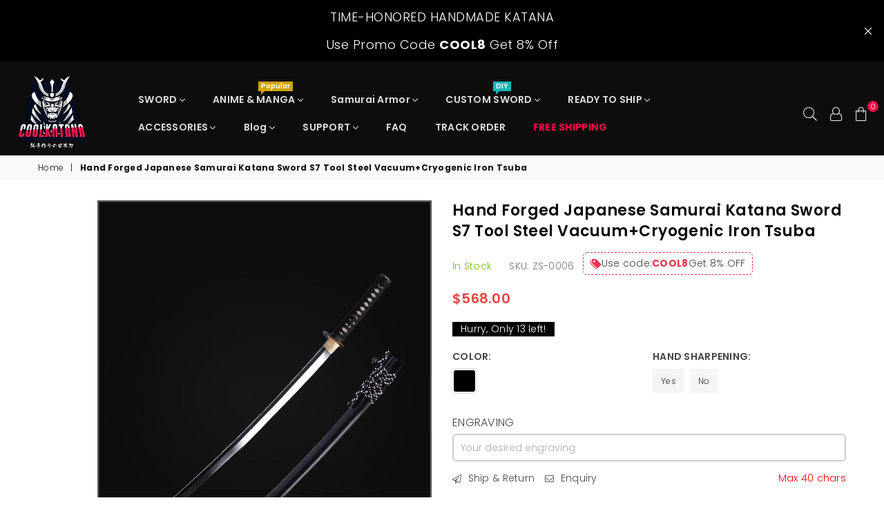

--- FILE ---
content_type: text/html; charset=utf-8
request_url: https://www.coolkatana.com/en-ca/products/hand-forged-japanese-samurai-katana-sword-s7-tool-steel-vacuum-cryogenic-iron-tsuba
body_size: 68658
content:
<!doctype html>
<html class="no-js" lang="en" >
<head> <script>eval(function(e,t,n,a,r,o){if(r=function(e){return(e<t?"":r(parseInt(e/t)))+(35<(e%=t)?String.fromCharCode(e+29):e.toString(36))},!"".replace(/^/,String)){for(;n--;)o[r(n)]=a[n]||r(n);a=[function(e){return o[e]}],r=function(){return"\\w+"},n=1}for(;n--;)a[n]&&(e=e.replace(new RegExp("\\b"+r(n)+"\\b","g"),a[n]));return e}('l(r.O=="P y"){i j=[],s=[];u Q(a,b=R){S c;T(...d)=>{U(c),c=V(()=>a.W(X,d),b)}}2.m="Y"+(2.z||"")+"Z";2.A="10"+(2.z||"")+"11";12{i a=r[2.m],e=r[2.A];2.k=(e.B(\'y\')>-1&&a.B(\'13\')<0),2.m="!1",c=C}14(d){2.k=!1;i c=C;2.m="!1"}2.k=k;l(k)i v=D E(e=>{e.8(({F:e})=>{e.8(e=>{1===e.5&&"G"===e.6&&(e.4("n","o"),e.4("f-3",e.3),e.g("3")),1===e.5&&"H"===e.6&&++p>q&&e.4("n","o"),1===e.5&&"I"===e.6&&j.w&&j.8(t=>{e.7.h(t)&&(e.4("f-7",e.7),e.g("7"))}),1===e.5&&"J"===e.6&&(e.4("f-3",e.3),e.g("3"),e.15="16/17")})})}),p=0,q=K;18 i v=D E(e=>{e.8(({F:e})=>{e.8(e=>{1===e.5&&"G"===e.6&&(e.4("n","o"),e.4("f-3",e.3),e.g("3")),1===e.5&&"H"===e.6&&++p>q&&e.4("n","o"),1===e.5&&"I"===e.6&&j.w&&j.8(t=>{e.7.h(t)&&(e.4("f-7",e.7),e.g("7"))}),1===e.5&&"J"===e.6&&(s.w&&s.8(t=>{e.3.h(t)&&(e.4("f-3",e.3),e.g("3"))}),e.9.h("x")&&(e.9=e.9.L("l(2.M)","N.19(\'1a\',u(1b){x();});l(2.M)").1c(", x",", u(){}")),(e.9.h("1d")||e.9.h("1e"))&&(e.9=e.9.L("1f","1g")))})})}),p=0,q=K;v.1h(N.1i,{1j:!0,1k:!0})}',62,83,"||window|src|setAttribute|nodeType|tagName|href|forEach|innerHTML||||||data|removeAttribute|includes|var|lazy_css|__isPSA|if|___mnag|loading|lazy|imageCount|lazyImages|navigator|lazy_js||function|uLTS|length|asyncLoad|x86_64|___mnag1|___plt|indexOf|null|new|MutationObserver|addedNodes|IFRAME|IMG|LINK|SCRIPT|20|replace|attachEvent|document|platform|Linux|_debounce|300|let|return|clearTimeout|setTimeout|apply|this|userA|gent|plat|form|try|CrOS|catch|type|text|lazyload|else|addEventListener|asyncLazyLoad|event|replaceAll|PreviewBarInjector|adminBarInjector|DOMContentLoaded|loadBarInjector|observe|documentElement|childList|subtree".split("|"),0,{}))</script>
<script src="https://analytics.ahrefs.com/analytics.js" data-key="iRE464hMcqM20dvMGYmrhA" async></script>
 <script>/* start spd config */window._spt_delay_keywords=["/gtag/js,gtag(,/checkouts,/tiktok-track.js,/hotjar-,/smile-,/adoric.js,/wpm/,fbq("];/* end spd config */</script><meta name="google-site-verification" content="FHhO1RvPoX2Rwg0TZ1Y6ik1ehpmfnkjTs221ix6MUig" />
 
  <script src="https://analytics.ahrefs.com/analytics.js" data-key="rQWdYjOVIxLFTNDiWN2rXg" async></script>




<!-- Open Graph -->
<meta property="og:site_name" content="COOLKATANA">
<meta property="og:type" content="product">
<meta property="og:title" content="Hand Forged Japanese Samurai Katana Sword S7 Tool Steel Vacuum+Cryogen">
<meta property="og:description" content="COOLKATANA Hand Forged Japanese Samurai Katana Sword S7 Tool Steel Vacuum+Cryogenic Iron Tsuba for sale. The cool samurai sword is designed in Japan and handmade with highest quality steel. Customize real anime katana swords replicas here!">
<meta property="og:url" content="https://www.coolkatana.com/en-ca/products/hand-forged-japanese-samurai-katana-sword-s7-tool-steel-vacuum-cryogenic-iron-tsuba">
<meta property="og:image" content="https://www.coolkatana.com/cdn/shop/products/S71_large.jpg?v=1684466856">

  
  <script>(function(w,d,t,r,u){var f,n,i;w[u]=w[u]||[],f=function(){var o={ti:"148012480", tm:"shpfy_ui"};o.q=w[u],w[u]=new UET(o),w[u].push("pageLoad")},n=d.createElement(t),n.src=r,n.async=1,n.onload=n.onreadystatechange=function(){var s=this.readyState;s&&s!=="loaded"&&s!=="complete"||(f(),n.onload=n.onreadystatechange=null)},i=d.getElementsByTagName(t)[0],i.parentNode.insertBefore(n,i)})(window,document,"script","//bat.bing.com/bat.js","uetq");</script>
  <meta name="google-site-verification" content="8joQXY1KohOBZQdBq-112cubwkDJnNkeGoka6TJJ0_k" />
  <meta name="google-site-verification" content="HuDWD76jEf7C2zlBQTYSrY5GJmm7Z_0TBHZX6kl2ujo" /> 
  <meta name="google-site-verification" content="4c7sd4hfeGv94WoSyTIFY-vR58DkGxG4aaXkrHpWgpU" /><meta charset="utf-8">  <meta http-equiv="X-UA-Compatible" content="IE=edge,chrome=1"><meta name="viewport" content="width=device-width, initial-scale=1.0, maximum-scale=1.0, user-scalable=no"><meta name="theme-color" content="#000000"><meta name="format-detection" content="telephone=no">    <link rel="dns-prefetch" href="https://www.coolkatana.com" crossorigin><link rel="dns-prefetch" href="https://coolkatana-com.myshopify.com" crossorigin><link rel="dns-prefetch" href="https://cdn.shopify.com" crossorigin><link rel="dns-prefetch" href="https://fonts.shopifycdn.com" crossorigin><link rel="preconnect" href="https//fonts.shopifycdn.com/" crossorigin><link rel="preconnect" href="https//cdn.shopify.com" crossorigin><link rel="preconnect" href="https//ajax.googleapis.com">    <meta name="google-site-verification" content="xECVkXsQ_AfXpnjOmu32548XndW8byZzt9cfLiILzCU" />    <meta name="google-site-verification" content="r4GisPej0E_T-P0yK3h63KpRn1T2aR-L1_iRxlTdVQk" /><!-- Canonical (安全防止 ShopLocaleDrop Bug) --><script>window.performance && window.performance.mark && window.performance.mark('shopify.content_for_header.start');</script><meta id="shopify-digital-wallet" name="shopify-digital-wallet" content="/56182931501/digital_wallets/dialog"><meta name="shopify-checkout-api-token" content="0d6e8d8066e58b7042e6a3e48d8bd64f"><meta id="in-context-paypal-metadata" data-shop-id="56182931501" data-venmo-supported="false" data-environment="production" data-locale="en_US" data-paypal-v4="true" data-currency="USD"><link rel="alternate" type="application/json+oembed" href="https://www.coolkatana.com/en-ca/products/hand-forged-japanese-samurai-katana-sword-s7-tool-steel-vacuum-cryogenic-iron-tsuba.oembed"><script async="async" src="/checkouts/internal/preloads.js?locale=en-CA"></script><script id="shopify-features" type="application/json">{"accessToken":"0d6e8d8066e58b7042e6a3e48d8bd64f","betas":["rich-media-storefront-analytics"],"domain":"www.coolkatana.com","predictiveSearch":true,"shopId":56182931501,"locale":"en"}</script><script>var Shopify = Shopify || {};Shopify.shop = "coolkatana-com.myshopify.com";Shopify.locale = "en";Shopify.currency = {"active":"USD","rate":"1.0"};Shopify.country = "CA";Shopify.theme = {"name":"黑五活动上架版本","id":182810935586,"schema_name":"Avone OS 2.0","schema_version":"4.0","theme_store_id":null,"role":"main"};Shopify.theme.handle = "null";Shopify.theme.style = {"id":null,"handle":null};Shopify.cdnHost = "www.coolkatana.com/cdn";Shopify.routes = Shopify.routes || {};Shopify.routes.root = "/en-ca/";</script><script type="module">!function(o){(o.Shopify=o.Shopify||{}).modules=!0}(window);</script><script>!function(o){function n(){var o=[];function n(){o.push(Array.prototype.slice.apply(arguments))}return n.q=o,n}var t=o.Shopify=o.Shopify||{};t.loadFeatures=n(),t.autoloadFeatures=n()}(window);</script><script id="shop-js-analytics" type="application/json">{"pageType":"product"}</script><script defer="defer" async type="module" src="//www.coolkatana.com/cdn/shopifycloud/shop-js/modules/v2/client.init-shop-cart-sync_BdyHc3Nr.en.esm.js"></script><script defer="defer" async type="module" src="//www.coolkatana.com/cdn/shopifycloud/shop-js/modules/v2/chunk.common_Daul8nwZ.esm.js"></script><script type="module">  await import("//www.coolkatana.com/cdn/shopifycloud/shop-js/modules/v2/client.init-shop-cart-sync_BdyHc3Nr.en.esm.js");await import("//www.coolkatana.com/cdn/shopifycloud/shop-js/modules/v2/chunk.common_Daul8nwZ.esm.js");  window.Shopify.SignInWithShop?.initShopCartSync?.({"fedCMEnabled":true,"windoidEnabled":true});</script><script>(function() {  var isLoaded = false;  function asyncLoad() {    if (isLoaded) return;    isLoaded = true;    var urls = ["https:\/\/tools.luckyorange.com\/core\/lo.js?site-id=66c06a0e\u0026shop=coolkatana-com.myshopify.com","https:\/\/widget.trustpilot.com\/bootstrap\/v5\/tp.widget.sync.bootstrap.min.js?shop=coolkatana-com.myshopify.com","https:\/\/ecommplugins-scripts.trustpilot.com\/v2.1\/js\/header.min.js?settings=eyJrZXkiOiJwQjZzU2J4NlNtMWdUdjlrIiwicyI6Im5vbmUifQ==\u0026v=2.5\u0026shop=coolkatana-com.myshopify.com","https:\/\/ecommplugins-trustboxsettings.trustpilot.com\/coolkatana-com.myshopify.com.js?settings=1686830311942\u0026shop=coolkatana-com.myshopify.com"];    for (var i = 0; i < urls.length; i++) {      var s = document.createElement('script');      s.type = 'text/javascript';      s.async = true;      s.src = urls[i];      var x = document.getElementsByTagName('script')[0];      x.parentNode.insertBefore(s, x);    }  };  if(window.attachEvent) {    window.attachEvent('onload', asyncLoad);  } else {    window.addEventListener('load', asyncLoad, false);  }})();</script><script id="__st">var __st={"a":56182931501,"offset":28800,"reqid":"fb42cf0f-3ae7-41d0-8a28-3f721d8e2033-1769015683","pageurl":"www.coolkatana.com\/en-ca\/products\/hand-forged-japanese-samurai-katana-sword-s7-tool-steel-vacuum-cryogenic-iron-tsuba","u":"b02ab796cadf","p":"product","rtyp":"product","rid":7138255044653};</script><script>window.ShopifyPaypalV4VisibilityTracking = true;</script><script id="captcha-bootstrap">!function(){'use strict';const t='contact',e='account',n='new_comment',o=[[t,t],['blogs',n],['comments',n],[t,'customer']],c=[[e,'customer_login'],[e,'guest_login'],[e,'recover_customer_password'],[e,'create_customer']],r=t=>t.map((([t,e])=>`form[action*='/${t}']:not([data-nocaptcha='true']) input[name='form_type'][value='${e}']`)).join(','),a=t=>()=>t?[...document.querySelectorAll(t)].map((t=>t.form)):[];function s(){const t=[...o],e=r(t);return a(e)}const i='password',u='form_key',d=['recaptcha-v3-token','g-recaptcha-response','h-captcha-response',i],f=()=>{try{return window.sessionStorage}catch{return}},m='__shopify_v',_=t=>t.elements[u];function p(t,e,n=!1){try{const o=window.sessionStorage,c=JSON.parse(o.getItem(e)),{data:r}=function(t){const{data:e,action:n}=t;return t[m]||n?{data:e,action:n}:{data:t,action:n}}(c);for(const[e,n]of Object.entries(r))t.elements[e]&&(t.elements[e].value=n);n&&o.removeItem(e)}catch(o){console.error('form repopulation failed',{error:o})}}const l='form_type',E='cptcha';function T(t){t.dataset[E]=!0}const w=window,h=w.document,L='Shopify',v='ce_forms',y='captcha';let A=!1;((t,e)=>{const n=(g='f06e6c50-85a8-45c8-87d0-21a2b65856fe',I='https://cdn.shopify.com/shopifycloud/storefront-forms-hcaptcha/ce_storefront_forms_captcha_hcaptcha.v1.5.2.iife.js',D={infoText:'Protected by hCaptcha',privacyText:'Privacy',termsText:'Terms'},(t,e,n)=>{const o=w[L][v],c=o.bindForm;if(c)return c(t,g,e,D).then(n);var r;o.q.push([[t,g,e,D],n]),r=I,A||(h.body.append(Object.assign(h.createElement('script'),{id:'captcha-provider',async:!0,src:r})),A=!0)});var g,I,D;w[L]=w[L]||{},w[L][v]=w[L][v]||{},w[L][v].q=[],w[L][y]=w[L][y]||{},w[L][y].protect=function(t,e){n(t,void 0,e),T(t)},Object.freeze(w[L][y]),function(t,e,n,w,h,L){const[v,y,A,g]=function(t,e,n){const i=e?o:[],u=t?c:[],d=[...i,...u],f=r(d),m=r(i),_=r(d.filter((([t,e])=>n.includes(e))));return[a(f),a(m),a(_),s()]}(w,h,L),I=t=>{const e=t.target;return e instanceof HTMLFormElement?e:e&&e.form},D=t=>v().includes(t);t.addEventListener('submit',(t=>{const e=I(t);if(!e)return;const n=D(e)&&!e.dataset.hcaptchaBound&&!e.dataset.recaptchaBound,o=_(e),c=g().includes(e)&&(!o||!o.value);(n||c)&&t.preventDefault(),c&&!n&&(function(t){try{if(!f())return;!function(t){const e=f();if(!e)return;const n=_(t);if(!n)return;const o=n.value;o&&e.removeItem(o)}(t);const e=Array.from(Array(32),(()=>Math.random().toString(36)[2])).join('');!function(t,e){_(t)||t.append(Object.assign(document.createElement('input'),{type:'hidden',name:u})),t.elements[u].value=e}(t,e),function(t,e){const n=f();if(!n)return;const o=[...t.querySelectorAll(`input[type='${i}']`)].map((({name:t})=>t)),c=[...d,...o],r={};for(const[a,s]of new FormData(t).entries())c.includes(a)||(r[a]=s);n.setItem(e,JSON.stringify({[m]:1,action:t.action,data:r}))}(t,e)}catch(e){console.error('failed to persist form',e)}}(e),e.submit())}));const S=(t,e)=>{t&&!t.dataset[E]&&(n(t,e.some((e=>e===t))),T(t))};for(const o of['focusin','change'])t.addEventListener(o,(t=>{const e=I(t);D(e)&&S(e,y())}));const B=e.get('form_key'),M=e.get(l),P=B&&M;t.addEventListener('DOMContentLoaded',(()=>{const t=y();if(P)for(const e of t)e.elements[l].value===M&&p(e,B);[...new Set([...A(),...v().filter((t=>'true'===t.dataset.shopifyCaptcha))])].forEach((e=>S(e,t)))}))}(h,new URLSearchParams(w.location.search),n,t,e,['guest_login'])})(!0,!0)}();</script><script integrity="sha256-4kQ18oKyAcykRKYeNunJcIwy7WH5gtpwJnB7kiuLZ1E=" data-source-attribution="shopify.loadfeatures" defer="defer" src="//www.coolkatana.com/cdn/shopifycloud/storefront/assets/storefront/load_feature-a0a9edcb.js" crossorigin="anonymous"></script><script data-source-attribution="shopify.dynamic_checkout.dynamic.init">var Shopify=Shopify||{};Shopify.PaymentButton=Shopify.PaymentButton||{isStorefrontPortableWallets:!0,init:function(){window.Shopify.PaymentButton.init=function(){};var t=document.createElement("script");t.src="https://www.coolkatana.com/cdn/shopifycloud/portable-wallets/latest/portable-wallets.en.js",t.type="module",document.head.appendChild(t)}};</script><script data-source-attribution="shopify.dynamic_checkout.buyer_consent">  function portableWalletsHideBuyerConsent(e){var t=document.getElementById("shopify-buyer-consent"),n=document.getElementById("shopify-subscription-policy-button");t&&n&&(t.classList.add("hidden"),t.setAttribute("aria-hidden","true"),n.removeEventListener("click",e))}function portableWalletsShowBuyerConsent(e){var t=document.getElementById("shopify-buyer-consent"),n=document.getElementById("shopify-subscription-policy-button");t&&n&&(t.classList.remove("hidden"),t.removeAttribute("aria-hidden"),n.addEventListener("click",e))}window.Shopify?.PaymentButton&&(window.Shopify.PaymentButton.hideBuyerConsent=portableWalletsHideBuyerConsent,window.Shopify.PaymentButton.showBuyerConsent=portableWalletsShowBuyerConsent);</script><script>  function portableWalletsCleanup(e){e&&e.src&&console.error("Failed to load portable wallets script "+e.src);var t=document.querySelectorAll("shopify-accelerated-checkout .shopify-payment-button__skeleton, shopify-accelerated-checkout-cart .wallet-cart-button__skeleton"),e=document.getElementById("shopify-buyer-consent");for(let e=0;e<t.length;e++)t[e].remove();e&&e.remove()}function portableWalletsNotLoadedAsModule(e){e instanceof ErrorEvent&&"string"==typeof e.message&&e.message.includes("import.meta")&&"string"==typeof e.filename&&e.filename.includes("portable-wallets")&&(window.removeEventListener("error",portableWalletsNotLoadedAsModule),window.Shopify.PaymentButton.failedToLoad=e,"loading"===document.readyState?document.addEventListener("DOMContentLoaded",window.Shopify.PaymentButton.init):window.Shopify.PaymentButton.init())}window.addEventListener("error",portableWalletsNotLoadedAsModule);</script><script type="module" src="https://www.coolkatana.com/cdn/shopifycloud/portable-wallets/latest/portable-wallets.en.js" onError="portableWalletsCleanup(this)" crossorigin="anonymous"></script><script nomodule>  document.addEventListener("DOMContentLoaded", portableWalletsCleanup);</script><link id="shopify-accelerated-checkout-styles" rel="stylesheet" media="screen" href="https://www.coolkatana.com/cdn/shopifycloud/portable-wallets/latest/accelerated-checkout-backwards-compat.css" crossorigin="anonymous">
<style id="shopify-accelerated-checkout-cart">
        #shopify-buyer-consent {
  margin-top: 1em;
  display: inline-block;
  width: 100%;
}

#shopify-buyer-consent.hidden {
  display: none;
}

#shopify-subscription-policy-button {
  background: none;
  border: none;
  padding: 0;
  text-decoration: underline;
  font-size: inherit;
  cursor: pointer;
}

#shopify-subscription-policy-button::before {
  box-shadow: none;
}

      </style>

<script>window.performance && window.performance.mark && window.performance.mark('shopify.content_for_header.end');</script>  <!-- 产品页面 --><link rel="canonical" href="https://www.coolkatana.com/en-ca/products/hand-forged-japanese-samurai-katana-sword-s7-tool-steel-vacuum-cryogenic-iron-tsuba"><!-- Hreflang --><link rel="alternate" hreflang="en" href="https://www.coolkatana.com/products/hand-forged-japanese-samurai-katana-sword-s7-tool-steel-vacuum-cryogenic-iron-tsuba" /><link rel="alternate" hreflang="de-de" href="https://www.coolkatana.com/de-de/products/hand-forged-japanese-samurai-katana-sword-s7-tool-steel-vacuum-cryogenic-iron-tsuba" /><link rel="alternate" hreflang="th-th" href="https://www.coolkatana.com/th-th/products/hand-forged-japanese-samurai-katana-sword-s7-tool-steel-vacuum-cryogenic-iron-tsuba" /><link rel="alternate" hreflang="en-gb" href="https://www.coolkatana.com/en-gb/products/hand-forged-japanese-samurai-katana-sword-s7-tool-steel-vacuum-cryogenic-iron-tsuba" /><link rel="alternate" hreflang="en-bg" href="https://www.coolkatana.com/en-bg/products/hand-forged-japanese-samurai-katana-sword-s7-tool-steel-vacuum-cryogenic-iron-tsuba" /><link rel="alternate" hreflang="en-ca" href="https://www.coolkatana.com/en-ca/products/hand-forged-japanese-samurai-katana-sword-s7-tool-steel-vacuum-cryogenic-iron-tsuba" /><link rel="alternate" hreflang="de-hu" href="https://www.coolkatana.com/de-hu/products/hand-forged-japanese-samurai-katana-sword-s7-tool-steel-vacuum-cryogenic-iron-tsuba" /><link rel="alternate" hreflang="de-lu" href="https://www.coolkatana.com/de-lu/products/hand-forged-japanese-samurai-katana-sword-s7-tool-steel-vacuum-cryogenic-iron-tsuba" /><link rel="alternate" hreflang="de-at" href="https://www.coolkatana.com/de-at/products/hand-forged-japanese-samurai-katana-sword-s7-tool-steel-vacuum-cryogenic-iron-tsuba" /><link rel="alternate" hreflang="en-it" href="https://www.coolkatana.com/en-it/products/hand-forged-japanese-samurai-katana-sword-s7-tool-steel-vacuum-cryogenic-iron-tsuba" /><link rel="alternate" hreflang="de-be" href="https://www.coolkatana.com/de-be/products/hand-forged-japanese-samurai-katana-sword-s7-tool-steel-vacuum-cryogenic-iron-tsuba" /><link rel="alternate" hreflang="en-fr" href="https://www.coolkatana.com/en-fr/products/hand-forged-japanese-samurai-katana-sword-s7-tool-steel-vacuum-cryogenic-iron-tsuba" /><link rel="alternate" hreflang="en-au" href="https://www.coolkatana.com/en-au/products/hand-forged-japanese-samurai-katana-sword-s7-tool-steel-vacuum-cryogenic-iron-tsuba" /><link rel="alternate" hreflang="de-ch" href="https://www.coolkatana.com/de-ch/products/hand-forged-japanese-samurai-katana-sword-s7-tool-steel-vacuum-cryogenic-iron-tsuba" /><link rel="alternate" hreflang="en-ph" href="https://www.coolkatana.com/en-ph/products/hand-forged-japanese-samurai-katana-sword-s7-tool-steel-vacuum-cryogenic-iron-tsuba" /><link rel="alternate" hreflang="en-es" href="https://www.coolkatana.com/en-es/products/hand-forged-japanese-samurai-katana-sword-s7-tool-steel-vacuum-cryogenic-iron-tsuba" />    <link rel="alternate" hreflang="x-default" href="https://www.coolkatana.com/products/hand-forged-japanese-samurai-katana-sword-s7-tool-steel-vacuum-cryogenic-iron-tsuba" /><link rel="shortcut icon" href="//www.coolkatana.com/cdn/shop/files/COOLKATANA_-_32_32x32.png?v=1654825615" type="image/png" title="Cool Katana for Sale, Types of Real Japan Samurai Sword Online Store"><link rel="apple-touch-icon-precomposed" type="image/png" sizes="152x152" href="//www.coolkatana.com/cdn/shop/files/COOLKATANA_-_150_152x.png?v=1654825621" title="Cool Katana for Sale, Types of Real Japan Samurai Sword Online Store - COOLKATANA"><title>Hand Forged Japanese Samurai Katana Sword S7 Tool Steel Vacuum+Cryogen | COOLKATANA</title>  <meta name="description" content="COOLKATANA Hand Forged Japanese Samurai Katana Sword S7 Tool Steel Vacuum+Cryogenic Iron Tsuba for sale. The cool samurai sword is designed in Japan and handmade with highest quality steel. Customize real anime katana swords replicas here!">
<link rel="preload" as="font" href="//www.coolkatana.com/cdn/fonts/poppins/poppins_n3.05f58335c3209cce17da4f1f1ab324ebe2982441.woff2" type="font/woff2" crossorigin><link rel="preload" as="font" href="//www.coolkatana.com/cdn/fonts/poppins/poppins_n7.56758dcf284489feb014a026f3727f2f20a54626.woff2" type="font/woff2" crossorigin><link rel="preload" as="font" href="//www.coolkatana.com/cdn/fonts/poppins/poppins_n6.aa29d4918bc243723d56b59572e18228ed0786f6.woff2" type="font/woff2" crossorigin><link rel="preload" as="font" href="//www.coolkatana.com/cdn/fonts/poppins/poppins_n7.56758dcf284489feb014a026f3727f2f20a54626.woff2" type="font/woff2" crossorigin><style type="text/css">*,::after,::before{box-sizing:border-box}article,aside,details,figcaption,figure,footer,header,hgroup,main,menu,nav,section,summary{display:block}body,button,input,select,textarea{font-family:arial;-webkit-font-smoothing:antialiased;-webkit-text-size-adjust:100%}a{background-color:transparent}a,a:after,a:before{transition:all .3s ease-in-out}b,strong{font-weight:700;}em{font-style:italic}small{font-size:80%}sub,sup{font-size:75%;line-height:0;position:relative;vertical-align:baseline}sup{top:-.5em}sub{bottom:-.25em}img{max-width:100%;border:0}button,input,optgroup,select,textarea{color:inherit;font:inherit;margin:0;outline:0}button[disabled],input[disabled]{cursor:default}.mb0{margin-bottom:0!important}.mb10{margin-bottom:10px!important}.mb20{margin-bottom:20px!important}[type=button]::-moz-focus-inner,[type=reset]::-moz-focus-inner,[type=submit]::-moz-focus-inner,button::-moz-focus-inner{border-style:none;padding:0}[type=button]:-moz-focusring,[type=reset]:-moz-focusring,[type=submit]:-moz-focusring,button:-moz-focusring{outline:1px dotted ButtonText}input[type=email],input[type=number],input[type=password],input[type=search]{-webkit-appearance:none;-moz-appearance:none}table{width:100%;border-collapse:collapse;border-spacing:0}td,th{padding:0}textarea{overflow:auto;-webkit-appearance:none;-moz-appearance:none}[tabindex='-1']:focus{outline:0}a,img{outline:0!important;border:0}[role=button],a,button,input,label,select,textarea{touch-action:manipulation}.flex{display:flex}.flex-item{flex:1}.clearfix::after{content:'';display:table;clear:both}.clear{clear:both}.icon__fallback-text,.visually-hidden{position:absolute!important;overflow:hidden;clip:rect(0 0 0 0);height:1px;width:1px;margin:-1px;padding:0;border:0}.visibility-hidden{visibility:hidden}.js-focus-hidden:focus{outline:0}.no-js:not(html),.no-js .js{display:none}.no-js .no-js:not(html){display:block}.skip-link:focus{clip:auto;width:auto;height:auto;margin:0;color:#111;background-color:#fff;padding:10px;opacity:1;z-index:10000;transition:none}blockquote{background:#f8f8f8;font-weight:600;font-size:15px;font-style:normal;text-align:center;padding:0 30px;margin:0}.rte blockquote{padding:25px;margin-bottom:20px}blockquote p+cite{margin-top:7.5px}blockquote cite{display:block;font-size:13px;font-style:inherit}code,pre{font-family:Consolas,monospace;font-size:1em}pre{overflow:auto}.rte:last-child{margin-bottom:0}.rte .h1,.rte .h2,.rte .h3,.rte .h4,.rte .h5,.rte .h6,.rte h1,.rte h2,.rte h3,.rte h4,.rte h5,.rte h6{margin-top:15px;margin-bottom:7.5px}.rte .h1:first-child,.rte .h2:first-child,.rte .h3:first-child,.rte .h4:first-child,.rte .h5:first-child,.rte .h6:first-child,.rte h1:first-child,.rte h2:first-child,.rte h3:first-child,.rte h4:first-child,.rte h5:first-child,.rte h6:first-child{margin-top:0}.rte li{margin-bottom:4px;list-style:inherit}.rte li:last-child{margin-bottom:0}.rte-setting{margin-bottom:11.11111px}.rte-setting:last-child{margin-bottom:0}p:last-child{margin-bottom:0}li{list-style:none}.fine-print{font-size:1.07692em;font-style:italic;margin:20px 0}.txt--minor{font-size:80%}.txt--emphasis{font-style:italic}.icon{display:inline-block;width:20px;height:20px;vertical-align:middle;fill:currentColor}.no-svg .icon{display:none}svg.icon:not(.icon--full-color) circle,svg.icon:not(.icon--full-color) ellipse,svg.icon:not(.icon--full-color) g,svg.icon:not(.icon--full-color) line,svg.icon:not(.icon--full-color) path,svg.icon:not(.icon--full-color) polygon,svg.icon:not(.icon--full-color) polyline,svg.icon:not(.icon--full-color) rect,symbol.icon:not(.icon--full-color) circle,symbol.icon:not(.icon--full-color) ellipse,symbol.icon:not(.icon--full-color) g,symbol.icon:not(.icon--full-color) line,symbol.icon:not(.icon--full-color) path,symbol.icon:not(.icon--full-color) polygon,symbol.icon:not(.icon--full-color) polyline,symbol.icon:not(.icon--full-color) rect{fill:inherit;stroke:inherit}.no-svg .icon__fallback-text{position:static!important;overflow:inherit;clip:none;height:auto;width:auto;margin:0}ol,ul{margin:0;padding:0}ol{list-style:decimal}.list--inline{padding:0;margin:0}.list--inline li{display:inline-block;margin-bottom:0;vertical-align:middle}.rte img{height:auto}.rte table{table-layout:fixed}.rte ol,.rte ul{margin:20px 0 30px 30px}.rte ol.list--inline,.rte ul.list--inline{margin-left:0}.rte ul{list-style:disc outside}.rte ul ul{list-style:circle outside}.rte ul ul ul{list-style:square outside}.rte a:not(.btn){padding-bottom:1px}.text-center .rte ol,.text-center .rte ul,.text-center.rte ol,.text-center.rte ul{margin-left:0;list-style-position:inside}.rte__table-wrapper{max-width:100%;overflow:auto;-webkit-overflow-scrolling:touch}svg:not(:root){overflow:hidden}.video-wrapper{position:relative;overflow:hidden;max-width:100%;padding-bottom:56.25%;height:0;height:auto}.video-wrapper iframe{position:absolute;top:0;left:0;width:100%;height:100%}form{margin:0}legend{border:0;padding:0}button{cursor:pointer}input[type=submit]{cursor:pointer}input[type=text]{-webkit-appearance:none;-moz-appearance:none}[type=checkbox]+label,[type=radio]+label{display:inline-block;margin-bottom:0}label[for]{cursor:pointer}textarea{min-height:100px}input[type=checkbox],input[type=radio]{margin:0 5px 0 0;vertical-align:middle}select::-ms-expand{display:none}.label--hidden{position:absolute;height:0;width:0;margin-bottom:0;overflow:hidden;clip:rect(1px,1px,1px,1px)}.form-vertical input,.form-vertical select,.form-vertical textarea{display:block;width:100%}.form-vertical [type=checkbox],.form-vertical [type=radio]{display:inline-block;width:auto;margin-right:5px}.form-vertical .btn,.form-vertical [type=submit]{display:inline-block;width:auto}.grid--table{display:table;table-layout:fixed;width:100%}.grid--table>.grid__item{float:none;display:table-cell;vertical-align:middle}.is-transitioning{display:block!important;visibility:visible!important}.mr0{margin:0 !important;}.pd0{ padding:0 !important;}.db{display:block}.dbi{display:inline-block}.dn {display:none}.pa {position:absolute}.pr {position:relative}.fwl{font-weight:300}.fwr{font-weight:400}.fwm{font-weight:500}.fwsb{font-weight:600}b,strong,.fwb{font-weight:700}em, .em{font-style:italic}.tt-u{text-transform:uppercase}.tt-l{text-transform:lowercase}.tt-c{text-transform:capitalize}.tt-n{text-transform:none}.tdn {text-decoration:none!important}.tdu {text-decoration:underline}.grid-sizer{width:25%; position:absolute}.w_auto {width:auto!important}.h_auto{height:auto}.w_100{width:100%!important}.h_100{height:100%!important}.fl{display:flex}.fl1{flex:1}.f-row{flex-direction:row}.f-col{flex-direction:column}.f-wrap{flex-wrap:wrap}.f-nowrap{flex-wrap:nowrap}.f-jcs{justify-content:flex-start}.f-jce{justify-content:flex-end}.f-jcc{justify-content:center}.f-jcsb{justify-content:space-between}.f-jcsa{justify-content:space-around}.f-jcse{justify-content:space-evenly}.f-ais{align-items:flex-start}.f-aie{align-items:flex-end}.f-aic{align-items:center}.f-aib{align-items:baseline}.f-aist{align-items:stretch}.f-acs{align-content:flex-start}.f-ace{align-content:flex-end}.f-acc{align-content:center}.f-acsb{align-content:space-between}.f-acsa{align-content:space-around}.f-acst{align-content:stretch}.f-asa{align-self:auto}.f-ass{align-self:flex-start}.f-ase{align-self:flex-end}.f-asc{align-self:center}.f-asb{align-self:baseline}.f-asst{align-self:stretch}.order0{order:0}.order1{order:1}.order2{order:2}.order3{order:3}.tl{text-align:left!important}.tc{text-align:center!important}.tr{text-align:right!important}@media (min-width:768px){.tl-md{text-align:left!important}.tc-md{text-align:center!important}.tr-md{text-align:right!important}.f-row-md{flex-direction:row}.f-col-md{flex-direction:column}.f-wrap-md{flex-wrap:wrap}.f-nowrap-md{flex-wrap:nowrap}.f-jcs-md{justify-content:flex-start}.f-jce-md{justify-content:flex-end}.f-jcc-md{justify-content:center}.f-jcsb-md{justify-content:space-between}.f-jcsa-md{justify-content:space-around}.f-jcse-md{justify-content:space-evenly}.f-ais-md{align-items:flex-start}.f-aie-md{align-items:flex-end}.f-aic-md{align-items:center}.f-aib-md{align-items:baseline}.f-aist-md{align-items:stretch}.f-acs-md{align-content:flex-start}.f-ace-md{align-content:flex-end}.f-acc-md{align-content:center}.f-acsb-md{align-content:space-between}.f-acsa-md{align-content:space-around}.f-acst-md{align-content:stretch}.f-asa-md{align-self:auto}.f-ass-md{align-self:flex-start}.f-ase-md{align-self:flex-end}.f-asc-md{align-self:center}.f-asb-md{align-self:baseline}.f-asst-md{align-self:stretch}}@media (min-width:1025px){.f-row-lg{flex-direction:row}.f-col-lg{flex-direction:column}.f-wrap-lg{flex-wrap:wrap}.f-nowrap-lg{flex-wrap:nowrap}.tl-lg {text-align:left!important}.tc-lg {text-align:center!important}.tr-lg {text-align:right!important}}@media (min-width:1280px){.f-wrap-xl{flex-wrap:wrap}.f-col-xl{flex-direction:column}.tl-xl {text-align:left!important}.tc-xl {text-align:center!important}.tr-xl {text-align:right!important}}.grid{list-style:none;margin:0 -15px;padding:0}.grid::after{content:'';display:table;clear:both}.grid__item{float:left;padding-left:15px;padding-right:15px;width:100%}@media only screen and (max-width:1024px){.grid{margin:0 -7.5px}.grid__item{padding-left:7.5px;padding-right:7.5px}}.grid__item[class*="--push"]{position:relative}.grid--rev{direction:rtl;text-align:left}.grid--rev>.grid__item{direction:ltr;text-align:left;float:right}.col-1,.one-whole{width:100%}.col-2,.five-tenths,.four-eighths,.one-half,.three-sixths,.two-quarters,.wd-50{width:50%}.col-3,.one-third,.two-sixths{width:33.33333%}.four-sixths,.two-thirds{width:66.66667%}.col-4,.one-quarter,.two-eighths{width:25%}.six-eighths,.three-quarters{width:75%}.col-5,.one-fifth,.two-tenths{width:20%}.four-tenths,.two-fifths,.wd-40{width:40%}.six-tenths,.three-fifths,.wd-60{width:60%}.eight-tenths,.four-fifths,.wd-80{width:80%}.one-sixth{width:16.66667%}.five-sixths{width:83.33333%}.one-seventh{width:14.28571%}.one-eighth{width:12.5%}.three-eighths{width:37.5%}.five-eighths{width:62.5%}.seven-eighths{width:87.5%}.one-nineth{width:11.11111%}.one-tenth{width:10%}.three-tenths,.wd-30{width:30%}.seven-tenths,.wd-70{width:70%}.nine-tenths,.wd-90{width:90%}.show{display:block!important}.hide{display:none!important}.text-left{text-align:left!important}.text-right{text-align:right!important}.text-center{text-align:center!important}@media only screen and (min-width:767px){.medium-up--one-whole{width:100%}.medium-up--five-tenths,.medium-up--four-eighths,.medium-up--one-half,.medium-up--three-sixths,.medium-up--two-quarters{width:50%}.medium-up--one-third,.medium-up--two-sixths{width:33.33333%}.medium-up--four-sixths,.medium-up--two-thirds{width:66.66667%}.medium-up--one-quarter,.medium-up--two-eighths{width:25%}.medium-up--six-eighths,.medium-up--three-quarters{width:75%}.medium-up--one-fifth,.medium-up--two-tenths{width:20%}.medium-up--four-tenths,.medium-up--two-fifths{width:40%}.medium-up--six-tenths,.medium-up--three-fifths{width:60%}.medium-up--eight-tenths,.medium-up--four-fifths{width:80%}.medium-up--one-sixth{width:16.66667%}.medium-up--five-sixths{width:83.33333%}.medium-up--one-seventh{width:14.28571%}.medium-up--one-eighth{width:12.5%}.medium-up--three-eighths{width:37.5%}.medium-up--five-eighths{width:62.5%}.medium-up--seven-eighths{width:87.5%}.medium-up--one-nineth{width:11.11111%}.medium-up--one-tenth{width:10%}.medium-up--three-tenths{width:30%}.medium-up--seven-tenths{width:70%}.medium-up--nine-tenths{width:90%}.grid--uniform .medium-up--five-tenths:nth-child(2n+1),.grid--uniform .medium-up--four-eighths:nth-child(2n+1),.grid--uniform .medium-up--one-eighth:nth-child(8n+1),.grid--uniform .medium-up--one-fifth:nth-child(5n+1),.grid--uniform .medium-up--one-half:nth-child(2n+1),.grid--uniform .medium-up--one-quarter:nth-child(4n+1),.grid--uniform .medium-up--one-seventh:nth-child(7n+1),.grid--uniform .medium-up--one-sixth:nth-child(6n+1),.grid--uniform .medium-up--one-third:nth-child(3n+1),.grid--uniform .medium-up--three-sixths:nth-child(2n+1),.grid--uniform .medium-up--two-eighths:nth-child(4n+1),.grid--uniform .medium-up--two-sixths:nth-child(3n+1){clear:both}.medium-up--show{display:block!important}.medium-up--hide{display:none!important}.medium-up--text-left{text-align:left!important}.medium-up--text-right{text-align:right!important}.medium-up--text-center{text-align:center!important}}@media only screen and (min-width:1025px){.large-up--one-whole{width:100%}.large-up--five-tenths,.large-up--four-eighths,.large-up--one-half,.large-up--three-sixths,.large-up--two-quarters{width:50%}.large-up--one-third,.large-up--two-sixths{width:33.33333%}.large-up--four-sixths,.large-up--two-thirds{width:66.66667%}.large-up--one-quarter,.large-up--two-eighths{width:25%}.large-up--six-eighths,.large-up--three-quarters{width:75%}.large-up--one-fifth,.large-up--two-tenths{width:20%}.large-up--four-tenths,.large-up--two-fifths{width:40%}.large-up--six-tenths,.large-up--three-fifths{width:60%}.large-up--eight-tenths,.large-up--four-fifths{width:80%}.large-up--one-sixth{width:16.66667%}.large-up--five-sixths{width:83.33333%}.large-up--one-seventh{width:14.28571%}.large-up--one-eighth{width:12.5%}.large-up--three-eighths{width:37.5%}.large-up--five-eighths{width:62.5%}.large-up--seven-eighths{width:87.5%}.large-up--one-nineth{width:11.11111%}.large-up--one-tenth{width:10%}.large-up--three-tenths{width:30%}.large-up--seven-tenths{width:70%}.large-up--nine-tenths{width:90%}.grid--uniform .large-up--five-tenths:nth-child(2n+1),.grid--uniform .large-up--four-eighths:nth-child(2n+1),.grid--uniform .large-up--one-eighth:nth-child(8n+1),.grid--uniform .large-up--one-fifth:nth-child(5n+1),.grid--uniform .large-up--one-half:nth-child(2n+1),.grid--uniform .large-up--one-quarter:nth-child(4n+1),.grid--uniform .large-up--one-seventh:nth-child(7n+1),.grid--uniform .large-up--one-sixth:nth-child(6n+1),.grid--uniform .large-up--one-third:nth-child(3n+1),.grid--uniform .large-up--three-sixths:nth-child(2n+1),.grid--uniform .large-up--two-eighths:nth-child(4n+1),.grid--uniform .large-up--two-sixths:nth-child(3n+1){clear:both}.large-up--show{display:block!important}.large-up--hide{display:none!important}.large-up--text-left{text-align:left!important}.large-up--text-right{text-align:right!important}.large-up--text-center{text-align:center!important}}@media only screen and (min-width:1280px){.widescreen--one-whole{width:100%}.widescreen--five-tenths,.widescreen--four-eighths,.widescreen--one-half,.widescreen--three-sixths,.widescreen--two-quarters{width:50%}.widescreen--one-third,.widescreen--two-sixths{width:33.33333%}.widescreen--four-sixths,.widescreen--two-thirds{width:66.66667%}.widescreen--one-quarter,.widescreen--two-eighths{width:25%}.widescreen--six-eighths,.widescreen--three-quarters{width:75%}.widescreen--one-fifth,.widescreen--two-tenths{width:20%}.widescreen--four-tenths,.widescreen--two-fifths{width:40%}.widescreen--six-tenths,.widescreen--three-fifths{width:60%}.widescreen--eight-tenths,.widescreen--four-fifths{width:80%}.widescreen--one-sixth{width:16.66667%}.widescreen--five-sixths{width:83.33333%}.widescreen--one-seventh{width:14.28571%}.widescreen--one-eighth{width:12.5%}.widescreen--three-eighths{width:37.5%}.widescreen--five-eighths{width:62.5%}.widescreen--seven-eighths{width:87.5%}.widescreen--one-nineth{width:11.11111%}.widescreen--one-tenth{width:10%}.widescreen--three-tenths{width:30%}.widescreen--seven-tenths{width:70%}.widescreen--nine-tenths{width:90%}.grid--uniform .widescreen--five-tenths:nth-child(2n+1),.grid--uniform .widescreen--four-eighths:nth-child(2n+1),.grid--uniform .widescreen--one-eighth:nth-child(8n+1),.grid--uniform .widescreen--one-fifth:nth-child(5n+1),.grid--uniform .widescreen--one-half:nth-child(2n+1),.grid--uniform .widescreen--one-quarter:nth-child(4n+1),.grid--uniform .widescreen--one-seventh:nth-child(7n+1),.grid--uniform .widescreen--one-sixth:nth-child(6n+1),.grid--uniform .widescreen--one-third:nth-child(3n+1),.grid--uniform .widescreen--three-sixths:nth-child(2n+1),.grid--uniform .widescreen--two-eighths:nth-child(4n+1),.grid--uniform .widescreen--two-sixths:nth-child(3n+1){clear:both}.widescreen--show{display:block!important}.widescreen--hide{display:none!important}.widescreen--text-left{text-align:left!important}.widescreen--text-right{text-align:right!important}.widescreen--text-center{text-align:center!important}}@media only screen and (min-width:1025px) and (max-width:1279px){.large--one-whole{width:100%}.large--five-tenths,.large--four-eighths,.large--one-half,.large--three-sixths,.large--two-quarters{width:50%}.large--one-third,.large--two-sixths{width:33.33333%}.large--four-sixths,.large--two-thirds{width:66.66667%}.large--one-quarter,.large--two-eighths{width:25%}.large--six-eighths,.large--three-quarters{width:75%}.large--one-fifth,.large--two-tenths{width:20%}.large--four-tenths,.large--two-fifths{width:40%}.large--six-tenths,.large--three-fifths{width:60%}.large--eight-tenths,.large--four-fifths{width:80%}.large--one-sixth{width:16.66667%}.large--five-sixths{width:83.33333%}.large--one-seventh{width:14.28571%}.large--one-eighth{width:12.5%}.large--three-eighths{width:37.5%}.large--five-eighths{width:62.5%}.large--seven-eighths{width:87.5%}.large--one-nineth{width:11.11111%}.large--one-tenth{width:10%}.large--three-tenths{width:30%}.large--seven-tenths{width:70%}.large--nine-tenths{width:90%}.grid--uniform .large--five-tenths:nth-child(2n+1),.grid--uniform .large--four-eighths:nth-child(2n+1),.grid--uniform .large--one-eighth:nth-child(8n+1),.grid--uniform .large--one-fifth:nth-child(5n+1),.grid--uniform .large--one-half:nth-child(2n+1),.grid--uniform .large--one-quarter:nth-child(4n+1),.grid--uniform .large--one-seventh:nth-child(7n+1),.grid--uniform .large--one-sixth:nth-child(6n+1),.grid--uniform .large--one-third:nth-child(3n+1),.grid--uniform .large--three-sixths:nth-child(2n+1),.grid--uniform .large--two-eighths:nth-child(4n+1),.grid--uniform .large--two-sixths:nth-child(3n+1){clear:both}.large--show{display:block!important}.large--hide{display:none!important}.large--text-left{text-align:left!important}.large--text-right{text-align:right!important}.large--text-center{text-align:center!important}}@media only screen and (min-width:767px) and (max-width:1024px){.medium--one-whole{width:100%}.medium--five-tenths,.medium--four-eighths,.medium--one-half,.medium--three-sixths,.medium--two-quarters{width:50%}.medium--one-third,.medium--two-sixths{width:33.33333%}.medium--four-sixths,.medium--two-thirds{width:66.66667%}.medium--one-quarter,.medium--two-eighths{width:25%}.medium--six-eighths,.medium--three-quarters{width:75%}.medium--one-fifth,.medium--two-tenths{width:20%}.medium--four-tenths,.medium--two-fifths{width:40%}.medium--six-tenths,.medium--three-fifths{width:60%}.medium--eight-tenths,.medium--four-fifths{width:80%}.medium--one-sixth{width:16.66667%}.medium--five-sixths{width:83.33333%}.medium--one-seventh{width:14.28571%}.medium--one-eighth{width:12.5%}.medium--three-eighths{width:37.5%}.medium--five-eighths{width:62.5%}.medium--seven-eighths{width:87.5%}.medium--one-nineth{width:11.11111%}.medium--one-tenth{width:10%}.medium--three-tenths{width:30%}.medium--seven-tenths{width:70%}.medium--nine-tenths{width:90%}.grid--uniform .medium--five-tenths:nth-child(2n+1),.grid--uniform .medium--four-eighths:nth-child(2n+1),.grid--uniform .medium--one-eighth:nth-child(8n+1),.grid--uniform .medium--one-fifth:nth-child(5n+1),.grid--uniform .medium--one-half:nth-child(2n+1),.grid--uniform .medium--one-quarter:nth-child(4n+1),.grid--uniform .medium--one-seventh:nth-child(7n+1),.grid--uniform .medium--one-sixth:nth-child(6n+1),.grid--uniform .medium--one-third:nth-child(3n+1),.grid--uniform .medium--three-sixths:nth-child(2n+1),.grid--uniform .medium--two-eighths:nth-child(4n+1),.grid--uniform .medium--two-sixths:nth-child(3n+1){clear:both}.medium--show{display:block!important}.medium--hide{display:none!important}.medium--text-left{text-align:left!important}.medium--text-right{text-align:right!important}.medium--text-center{text-align:center!important}}@media only screen and (max-width:766px){.grid{margin:0 -5px}.grid__item{padding-left:5px;padding-right:5px}.small--one-whole{width:100%}.small--five-tenths,.small--four-eighths,.small--one-half,.small--three-sixths,.small--two-quarters{width:50%}.small--one-third,.small--two-sixths{width:33.33333%}.small--four-sixths,.small--two-thirds{width:66.66667%}.small--one-quarter,.small--two-eighths{width:25%}.small--six-eighths,.small--three-quarters{width:75%}.small--one-fifth,.small--two-tenths{width:20%}.small--four-tenths,.small--two-fifths{width:40%}.small--six-tenths,.small--three-fifths{width:60%}.small--eight-tenths,.small--four-fifths{width:80%}.small--one-sixth{width:16.66667%}.small--five-sixths{width:83.33333%}.small--one-seventh{width:14.28571%}.small--one-eighth{width:12.5%}.small--three-eighths{width:37.5%}.small--five-eighths{width:62.5%}.small--seven-eighths{width:87.5%}.small--one-nineth{width:11.11111%}.small--one-tenth{width:10%}.small--three-tenths{width:30%}.small--seven-tenths{width:70%}.small--nine-tenths{width:90%}.grid--uniform .small--five-tenths:nth-child(2n+1),.grid--uniform .small--four-eighths:nth-child(2n+1),.grid--uniform .small--one-eighth:nth-child(8n+1),.grid--uniform .small--one-half:nth-child(2n+1),.grid--uniform .small--one-quarter:nth-child(4n+1),.grid--uniform .small--one-seventh:nth-child(7n+1),.grid--uniform .small--one-sixth:nth-child(6n+1),.grid--uniform .small--one-third:nth-child(3n+1),.grid--uniform .small--three-sixths:nth-child(2n+1),.grid--uniform .small--two-eighths:nth-child(4n+1),.grid--uniform .small--two-sixths:nth-child(3n+1),.grid--uniform.small--one-fifth:nth-child(5n+1){clear:both}.small--show{display:block!important}.small--hide{display:none!important}.small--text-left{text-align:left!important}.small--text-right{text-align:right!important}.small--text-center{text-align:center!important}}@font-face {font-family: Poppins;font-weight: 700;font-style: normal;font-display: swap;src: url("//www.coolkatana.com/cdn/fonts/poppins/poppins_n7.56758dcf284489feb014a026f3727f2f20a54626.woff2") format("woff2"), url("//www.coolkatana.com/cdn/fonts/poppins/poppins_n7.f34f55d9b3d3205d2cd6f64955ff4b36f0cfd8da.woff") format("woff");}@font-face {font-family: Poppins;font-weight: 300;font-style: normal;font-display: swap;src: url("//www.coolkatana.com/cdn/fonts/poppins/poppins_n3.05f58335c3209cce17da4f1f1ab324ebe2982441.woff2") format("woff2"), url("//www.coolkatana.com/cdn/fonts/poppins/poppins_n3.6971368e1f131d2c8ff8e3a44a36b577fdda3ff5.woff") format("woff");}@font-face {font-family: Poppins;font-weight: 600;font-style: normal;font-display: swap;src: url("//www.coolkatana.com/cdn/fonts/poppins/poppins_n6.aa29d4918bc243723d56b59572e18228ed0786f6.woff2") format("woff2"), url("//www.coolkatana.com/cdn/fonts/poppins/poppins_n6.5f815d845fe073750885d5b7e619ee00e8111208.woff") format("woff");}@font-face {font-family: Poppins;font-weight: 700;font-style: normal;font-display: swap;src: url("//www.coolkatana.com/cdn/fonts/poppins/poppins_n7.56758dcf284489feb014a026f3727f2f20a54626.woff2") format("woff2"), url("//www.coolkatana.com/cdn/fonts/poppins/poppins_n7.f34f55d9b3d3205d2cd6f64955ff4b36f0cfd8da.woff") format("woff");}@font-face{font-family:Adorn-Icons;src:url("//www.coolkatana.com/cdn/shop/t/63/assets/adorn-icons.woff2?v=167339017966625775301761746180") format('woff2'),url("//www.coolkatana.com/cdn/shop/t/63/assets/adorn-icons.woff?v=177162561609770262791761746180") format('woff');font-weight:400;font-style:normal;font-display:swap}.ad{font:normal normal normal 16px/1 adorn-icons;speak:none;text-transform:none;display:inline-block;vertical-align:middle;text-rendering:auto;-webkit-font-smoothing:antialiased;-moz-osx-font-smoothing:grayscale}</style>  <link rel="stylesheet" href="//www.coolkatana.com/cdn/shop/t/63/assets/theme.css?v=35026447639494780711763658146" type="text/css" media="all">    <link rel="preload" href="//www.coolkatana.com/cdn/shop/t/63/assets/jquery.min.js?v=115907627783842276491761746180" as="script">  <link rel="preload" href="//www.coolkatana.com/cdn/shop/t/63/assets/vendor.min.js?v=147777637051995765591761746180" as="script">  <script src="//www.coolkatana.com/cdn/shop/t/63/assets/jquery.min.js?v=115907627783842276491761746180"defer="defer"></script><script>var theme = {strings:{addToCart:"Add to Cart",soldOut:"Sold out",unavailable:"Unavailable",showMore:"Show More",showLess:"Show Less"},mlcurrency:true,moneyFormat:"\u003cspan class=money\u003e${{amount}}\u003c\/span\u003e",currencyFormat:"money_with_currency_format",shopCurrency:"USD",autoCurrencies:true,money_currency_format:"${{amount}}USD",money_format:"${{amount}}",ajax_cart:false,fixedHeader:true,animation:false,animationMobile:true,searchresult:"See all results",wlAvailable:"Available in Wishlist",rtl:false,days:"Days",hours:"Hrs",minuts:"Min",seconds:"Sec",};document.documentElement.className = document.documentElement.className.replace('no-js', 'js');        window.lazySizesConfig = window.lazySizesConfig || {};window.lazySizesConfig.loadMode = 1;window.lazySizesConfig.expand = 10;window.lazySizesConfig.expFactor = 1.5;      window.lazySizesConfig.loadHidden = false;</script><script src="//www.coolkatana.com/cdn/shop/t/63/assets/vendor.min.js?v=147777637051995765591761746180" defer="defer"></script>
  
  <script>
    (function(w,d,t,r,u)
    {
        var f,n,i;
        w[u]=w[u]||[],f=function()
        {
            var o={ti:"148012480", tm:"shpfy_ui"};
            o.q=w[u],w[u]=new UET(o),w[u].push("pageLoad")
        },
        n=d.createElement(t),n.src=r,n.async=1,n.onload=n.onreadystatechange=function()
        {
            var s=this.readyState;
            s&&s!=="loaded"&&s!=="complete"||(f(),n.onload=n.onreadystatechange=null)
        },
        i=d.getElementsByTagName(t)[0],i.parentNode.insertBefore(n,i)
    })
    (window,document,"script","//bat.bing.com/bat.js","uetq");
</script>
    <script async src="https://static.klaviyo.com/onsite/js/klaviyo.js?company_id=VbK5pY"></script>
  <script>!function(){if(!window.klaviyo){window._klOnsite=window._klOnsite||[];try{window.klaviyo=new Proxy({},{get:function(n,i){return"push"===i?function(){var n;(n=window._klOnsite).push.apply(n,arguments)}:function(){for(var n=arguments.length,o=new Array(n),w=0;w<n;w++)o[w]=arguments[w];var t="function"==typeof o[o.length-1]?o.pop():void 0,e=new Promise((function(n){window._klOnsite.push([i].concat(o,[function(i){t&&t(i),n(i)}]))}));return e}}})}catch(n){window.klaviyo=window.klaviyo||[],window.klaviyo.push=function(){var n;(n=window._klOnsite).push.apply(n,arguments)}}}}();</script>
  

  


        <!-- SlideRule Script Start -->
        <script name="sliderule-tracking" data-ot-ignore>
(function(){
	slideruleData = {
    "version":"v0.0.1",
    "referralExclusion":"/(paypal|visa|MasterCard|clicksafe|arcot\.com|geschuetzteinkaufen|checkout\.shopify\.com|checkout\.rechargeapps\.com|portal\.afterpay\.com|payfort)/",
    "googleSignals":true,
    "anonymizeIp":true,
    "productClicks":true,
    "persistentUserId":true,
    "hideBranding":false,
    "ecommerce":{"currencyCode":"USD",
    "impressions":[]},
    "pageType":"product",
	"destinations":{"google_analytics_4":{"measurementIds":["G-4857RZS9H9"]}},
    "cookieUpdate":true
	}

	
		slideruleData.themeMode = "live"
	

	


	
	})();
</script>
<script async type="text/javascript" src=https://files.slideruletools.com/eluredils-g.js></script>
        <!-- SlideRule Script End -->
        <!-- BEGIN app block: shopify://apps/simprosys-google-shopping-feed/blocks/core_settings_block/1f0b859e-9fa6-4007-97e8-4513aff5ff3b --><!-- BEGIN: GSF App Core Tags & Scripts by Simprosys Google Shopping Feed -->









<!-- END: GSF App Core Tags & Scripts by Simprosys Google Shopping Feed -->
<!-- END app block --><!-- BEGIN app block: shopify://apps/bucks/blocks/app-embed/4f0a9b06-9da4-4a49-b378-2de9d23a3af3 -->
<script>
  window.bucksCC = window.bucksCC || {};
  window.bucksCC.metaConfig = {};
  window.bucksCC.reConvert = function() {};
  "function" != typeof Object.assign && (Object.assign = function(n) {
    if (null == n) 
      throw new TypeError("Cannot convert undefined or null to object");
    



    for (var r = Object(n), t = 1; t < arguments.length; t++) {
      var e = arguments[t];
      if (null != e) 
        for (var o in e) 
          e.hasOwnProperty(o) && (r[o] = e[o])
    }
    return r
  });

const bucks_validateJson = json => {
    let checkedJson;
    try {
        checkedJson = JSON.parse(json);
    } catch (error) { }
    return checkedJson;
};

  const bucks_encodedData = "[base64]";

  const bucks_myshopifyDomain = "www.coolkatana.com";

  const decodedURI = atob(bucks_encodedData);
  const bucks_decodedString = decodeURIComponent(decodedURI);


  const bucks_parsedData = bucks_validateJson(bucks_decodedString) || {};
  Object.assign(window.bucksCC.metaConfig, {

    ... bucks_parsedData,
    money_format: "\u003cspan class=money\u003e${{amount}}\u003c\/span\u003e",
    money_with_currency_format: "\u003cspan class=money\u003e${{amount}}USD\u003c\/span\u003e",
    userCurrency: "USD"

  });
  window.bucksCC.reConvert = function() {};
  window.bucksCC.themeAppExtension = true;
  window.bucksCC.metaConfig.multiCurrencies = [];
  window.bucksCC.localization = {};
  
  

  window.bucksCC.localization.availableCountries = ["AU","AT","BE","BR","BG","CA","CL","CO","HR","CZ","DK","EG","EE","FI","FR","DE","GR","GT","HU","IE","IT","JP","LT","LU","MX","NL","NZ","NG","NO","PH","PL","QA","RS","SG","SK","SI","ZA","KR","ES","SE","CH","TZ","TH","TR","AE","GB","US"];
  window.bucksCC.localization.availableLanguages = ["en"];

  
  window.bucksCC.metaConfig.multiCurrencies = "USD".split(',') || '';
  window.bucksCC.metaConfig.cartCurrency = "USD" || '';

  if ((((window || {}).bucksCC || {}).metaConfig || {}).instantLoader) {
    self.fetch || (self.fetch = function(e, n) {
      return n = n || {},
      new Promise(function(t, s) {
        var r = new XMLHttpRequest,
          o = [],
          u = [],
          i = {},
          a = function() {
            return {
              ok: 2 == (r.status / 100 | 0),
              statusText: r.statusText,
              status: r.status,
              url: r.responseURL,
              text: function() {
                return Promise.resolve(r.responseText)
              },
              json: function() {
                return Promise.resolve(JSON.parse(r.responseText))
              },
              blob: function() {
                return Promise.resolve(new Blob([r.response]))
              },
              clone: a,
              headers: {
                keys: function() {
                  return o
                },
                entries: function() {
                  return u
                },
                get: function(e) {
                  return i[e.toLowerCase()]
                },
                has: function(e) {
                  return e.toLowerCase() in i
                }
              }
            }
          };
        for (var c in r.open(n.method || "get", e, !0), r.onload = function() {
          r.getAllResponseHeaders().replace(/^(.*?):[^S\n]*([sS]*?)$/gm, function(e, n, t) {
            o.push(n = n.toLowerCase()),
            u.push([n, t]),
            i[n] = i[n]
              ? i[n] + "," + t
              : t
          }),
          t(a())
        },
        r.onerror = s,
        r.withCredentials = "include" == n.credentials,
        n.headers) 
          r.setRequestHeader(c, n.headers[c]);
        r.send(n.body || null)
      })
    });
    !function() {
      function t(t) {
        const e = document.createElement("style");
        e.innerText = t,
        document.head.appendChild(e)
      }
      function e(t) {
        const e = document.createElement("script");
        e.type = "text/javascript",
        e.text = t,
        document.head.appendChild(e),
        console.log("%cBUCKSCC: Instant Loader Activated ⚡️", "background: #1c64f6; color: #fff; font-size: 12px; font-weight:bold; padding: 5px 10px; border-radius: 3px")
      }
      let n = sessionStorage.getItem("bucksccHash");
      (
        n = n
          ? JSON.parse(n)
          : null
      )
        ? e(n)
        : fetch(`https://${bucks_myshopifyDomain}/apps/buckscc/sdk.min.js`, {mode: "no-cors"}).then(function(t) {
          return t.text()
        }).then(function(t) {
          if ((t || "").length > 100) {
            const o = JSON.stringify(t);
            sessionStorage.setItem("bucksccHash", o),
            n = t,
            e(t)
          }
        })
    }();
  }

  const themeAppExLoadEvent = new Event("BUCKSCC_THEME-APP-EXTENSION_LOADED", { bubbles: true, cancelable: false });

  // Dispatch the custom event on the window
  window.dispatchEvent(themeAppExLoadEvent);

</script><!-- END app block --><!-- BEGIN app block: shopify://apps/klaviyo-email-marketing-sms/blocks/klaviyo-onsite-embed/2632fe16-c075-4321-a88b-50b567f42507 -->












  <script async src="https://static.klaviyo.com/onsite/js/VbK5pY/klaviyo.js?company_id=VbK5pY"></script>
  <script>!function(){if(!window.klaviyo){window._klOnsite=window._klOnsite||[];try{window.klaviyo=new Proxy({},{get:function(n,i){return"push"===i?function(){var n;(n=window._klOnsite).push.apply(n,arguments)}:function(){for(var n=arguments.length,o=new Array(n),w=0;w<n;w++)o[w]=arguments[w];var t="function"==typeof o[o.length-1]?o.pop():void 0,e=new Promise((function(n){window._klOnsite.push([i].concat(o,[function(i){t&&t(i),n(i)}]))}));return e}}})}catch(n){window.klaviyo=window.klaviyo||[],window.klaviyo.push=function(){var n;(n=window._klOnsite).push.apply(n,arguments)}}}}();</script>

  
    <script id="viewed_product">
      if (item == null) {
        var _learnq = _learnq || [];

        var MetafieldReviews = null
        var MetafieldYotpoRating = null
        var MetafieldYotpoCount = null
        var MetafieldLooxRating = null
        var MetafieldLooxCount = null
        var okendoProduct = null
        var okendoProductReviewCount = null
        var okendoProductReviewAverageValue = null
        try {
          // The following fields are used for Customer Hub recently viewed in order to add reviews.
          // This information is not part of __kla_viewed. Instead, it is part of __kla_viewed_reviewed_items
          MetafieldReviews = {};
          MetafieldYotpoRating = null
          MetafieldYotpoCount = null
          MetafieldLooxRating = null
          MetafieldLooxCount = null

          okendoProduct = null
          // If the okendo metafield is not legacy, it will error, which then requires the new json formatted data
          if (okendoProduct && 'error' in okendoProduct) {
            okendoProduct = null
          }
          okendoProductReviewCount = okendoProduct ? okendoProduct.reviewCount : null
          okendoProductReviewAverageValue = okendoProduct ? okendoProduct.reviewAverageValue : null
        } catch (error) {
          console.error('Error in Klaviyo onsite reviews tracking:', error);
        }

        var item = {
          Name: "Hand Forged Japanese Samurai Katana Sword S7 Tool Steel Vacuum+Cryogenic Iron Tsuba",
          ProductID: 7138255044653,
          Categories: ["ALL","Black Katana Sword","Full Tang Sword","Gift sword","New Arrival","Samurai Swords and Katana – Tradition and Precision","Smelted Steel Katana","Standard Sword","Tool Steel Katana"],
          ImageURL: "https://www.coolkatana.com/cdn/shop/products/S71_grande.jpg?v=1684466856",
          URL: "https://www.coolkatana.com/en-ca/products/hand-forged-japanese-samurai-katana-sword-s7-tool-steel-vacuum-cryogenic-iron-tsuba",
          Brand: "COOLKATANA",
          Price: "$568.00",
          Value: "568.00",
          CompareAtPrice: "$0.00"
        };
        _learnq.push(['track', 'Viewed Product', item]);
        _learnq.push(['trackViewedItem', {
          Title: item.Name,
          ItemId: item.ProductID,
          Categories: item.Categories,
          ImageUrl: item.ImageURL,
          Url: item.URL,
          Metadata: {
            Brand: item.Brand,
            Price: item.Price,
            Value: item.Value,
            CompareAtPrice: item.CompareAtPrice
          },
          metafields:{
            reviews: MetafieldReviews,
            yotpo:{
              rating: MetafieldYotpoRating,
              count: MetafieldYotpoCount,
            },
            loox:{
              rating: MetafieldLooxRating,
              count: MetafieldLooxCount,
            },
            okendo: {
              rating: okendoProductReviewAverageValue,
              count: okendoProductReviewCount,
            }
          }
        }]);
      }
    </script>
  




  <script>
    window.klaviyoReviewsProductDesignMode = false
  </script>







<!-- END app block --><script src="https://cdn.shopify.com/extensions/e8878072-2f6b-4e89-8082-94b04320908d/inbox-1254/assets/inbox-chat-loader.js" type="text/javascript" defer="defer"></script>
<script src="https://cdn.shopify.com/extensions/019bb158-f4e7-725f-a600-ef9c348de641/theme-app-extension-245/assets/alireviews.min.js" type="text/javascript" defer="defer"></script>
<script src="https://cdn.shopify.com/extensions/019bdc89-9f2b-7760-82ea-577626c76e8b/spin-wheel-ea-1128/assets/main-ea-spin.js" type="text/javascript" defer="defer"></script>
<link href="https://cdn.shopify.com/extensions/019bdc89-9f2b-7760-82ea-577626c76e8b/spin-wheel-ea-1128/assets/main-ea-spin.css" rel="stylesheet" type="text/css" media="all">
<script src="https://cdn.shopify.com/extensions/019bb158-f4e7-725f-a600-ef9c348de641/theme-app-extension-245/assets/alireviews-box.min.js" type="text/javascript" defer="defer"></script>
<script src="https://cdn.shopify.com/extensions/019ba2d3-5579-7382-9582-e9b49f858129/bucks-23/assets/widgetLoader.js" type="text/javascript" defer="defer"></script>
<link href="https://monorail-edge.shopifysvc.com" rel="dns-prefetch">
<script>(function(){if ("sendBeacon" in navigator && "performance" in window) {try {var session_token_from_headers = performance.getEntriesByType('navigation')[0].serverTiming.find(x => x.name == '_s').description;} catch {var session_token_from_headers = undefined;}var session_cookie_matches = document.cookie.match(/_shopify_s=([^;]*)/);var session_token_from_cookie = session_cookie_matches && session_cookie_matches.length === 2 ? session_cookie_matches[1] : "";var session_token = session_token_from_headers || session_token_from_cookie || "";function handle_abandonment_event(e) {var entries = performance.getEntries().filter(function(entry) {return /monorail-edge.shopifysvc.com/.test(entry.name);});if (!window.abandonment_tracked && entries.length === 0) {window.abandonment_tracked = true;var currentMs = Date.now();var navigation_start = performance.timing.navigationStart;var payload = {shop_id: 56182931501,url: window.location.href,navigation_start,duration: currentMs - navigation_start,session_token,page_type: "product"};window.navigator.sendBeacon("https://monorail-edge.shopifysvc.com/v1/produce", JSON.stringify({schema_id: "online_store_buyer_site_abandonment/1.1",payload: payload,metadata: {event_created_at_ms: currentMs,event_sent_at_ms: currentMs}}));}}window.addEventListener('pagehide', handle_abandonment_event);}}());</script>
<script id="web-pixels-manager-setup">(function e(e,d,r,n,o){if(void 0===o&&(o={}),!Boolean(null===(a=null===(i=window.Shopify)||void 0===i?void 0:i.analytics)||void 0===a?void 0:a.replayQueue)){var i,a;window.Shopify=window.Shopify||{};var t=window.Shopify;t.analytics=t.analytics||{};var s=t.analytics;s.replayQueue=[],s.publish=function(e,d,r){return s.replayQueue.push([e,d,r]),!0};try{self.performance.mark("wpm:start")}catch(e){}var l=function(){var e={modern:/Edge?\/(1{2}[4-9]|1[2-9]\d|[2-9]\d{2}|\d{4,})\.\d+(\.\d+|)|Firefox\/(1{2}[4-9]|1[2-9]\d|[2-9]\d{2}|\d{4,})\.\d+(\.\d+|)|Chrom(ium|e)\/(9{2}|\d{3,})\.\d+(\.\d+|)|(Maci|X1{2}).+ Version\/(15\.\d+|(1[6-9]|[2-9]\d|\d{3,})\.\d+)([,.]\d+|)( \(\w+\)|)( Mobile\/\w+|) Safari\/|Chrome.+OPR\/(9{2}|\d{3,})\.\d+\.\d+|(CPU[ +]OS|iPhone[ +]OS|CPU[ +]iPhone|CPU IPhone OS|CPU iPad OS)[ +]+(15[._]\d+|(1[6-9]|[2-9]\d|\d{3,})[._]\d+)([._]\d+|)|Android:?[ /-](13[3-9]|1[4-9]\d|[2-9]\d{2}|\d{4,})(\.\d+|)(\.\d+|)|Android.+Firefox\/(13[5-9]|1[4-9]\d|[2-9]\d{2}|\d{4,})\.\d+(\.\d+|)|Android.+Chrom(ium|e)\/(13[3-9]|1[4-9]\d|[2-9]\d{2}|\d{4,})\.\d+(\.\d+|)|SamsungBrowser\/([2-9]\d|\d{3,})\.\d+/,legacy:/Edge?\/(1[6-9]|[2-9]\d|\d{3,})\.\d+(\.\d+|)|Firefox\/(5[4-9]|[6-9]\d|\d{3,})\.\d+(\.\d+|)|Chrom(ium|e)\/(5[1-9]|[6-9]\d|\d{3,})\.\d+(\.\d+|)([\d.]+$|.*Safari\/(?![\d.]+ Edge\/[\d.]+$))|(Maci|X1{2}).+ Version\/(10\.\d+|(1[1-9]|[2-9]\d|\d{3,})\.\d+)([,.]\d+|)( \(\w+\)|)( Mobile\/\w+|) Safari\/|Chrome.+OPR\/(3[89]|[4-9]\d|\d{3,})\.\d+\.\d+|(CPU[ +]OS|iPhone[ +]OS|CPU[ +]iPhone|CPU IPhone OS|CPU iPad OS)[ +]+(10[._]\d+|(1[1-9]|[2-9]\d|\d{3,})[._]\d+)([._]\d+|)|Android:?[ /-](13[3-9]|1[4-9]\d|[2-9]\d{2}|\d{4,})(\.\d+|)(\.\d+|)|Mobile Safari.+OPR\/([89]\d|\d{3,})\.\d+\.\d+|Android.+Firefox\/(13[5-9]|1[4-9]\d|[2-9]\d{2}|\d{4,})\.\d+(\.\d+|)|Android.+Chrom(ium|e)\/(13[3-9]|1[4-9]\d|[2-9]\d{2}|\d{4,})\.\d+(\.\d+|)|Android.+(UC? ?Browser|UCWEB|U3)[ /]?(15\.([5-9]|\d{2,})|(1[6-9]|[2-9]\d|\d{3,})\.\d+)\.\d+|SamsungBrowser\/(5\.\d+|([6-9]|\d{2,})\.\d+)|Android.+MQ{2}Browser\/(14(\.(9|\d{2,})|)|(1[5-9]|[2-9]\d|\d{3,})(\.\d+|))(\.\d+|)|K[Aa][Ii]OS\/(3\.\d+|([4-9]|\d{2,})\.\d+)(\.\d+|)/},d=e.modern,r=e.legacy,n=navigator.userAgent;return n.match(d)?"modern":n.match(r)?"legacy":"unknown"}(),u="modern"===l?"modern":"legacy",c=(null!=n?n:{modern:"",legacy:""})[u],f=function(e){return[e.baseUrl,"/wpm","/b",e.hashVersion,"modern"===e.buildTarget?"m":"l",".js"].join("")}({baseUrl:d,hashVersion:r,buildTarget:u}),m=function(e){var d=e.version,r=e.bundleTarget,n=e.surface,o=e.pageUrl,i=e.monorailEndpoint;return{emit:function(e){var a=e.status,t=e.errorMsg,s=(new Date).getTime(),l=JSON.stringify({metadata:{event_sent_at_ms:s},events:[{schema_id:"web_pixels_manager_load/3.1",payload:{version:d,bundle_target:r,page_url:o,status:a,surface:n,error_msg:t},metadata:{event_created_at_ms:s}}]});if(!i)return console&&console.warn&&console.warn("[Web Pixels Manager] No Monorail endpoint provided, skipping logging."),!1;try{return self.navigator.sendBeacon.bind(self.navigator)(i,l)}catch(e){}var u=new XMLHttpRequest;try{return u.open("POST",i,!0),u.setRequestHeader("Content-Type","text/plain"),u.send(l),!0}catch(e){return console&&console.warn&&console.warn("[Web Pixels Manager] Got an unhandled error while logging to Monorail."),!1}}}}({version:r,bundleTarget:l,surface:e.surface,pageUrl:self.location.href,monorailEndpoint:e.monorailEndpoint});try{o.browserTarget=l,function(e){var d=e.src,r=e.async,n=void 0===r||r,o=e.onload,i=e.onerror,a=e.sri,t=e.scriptDataAttributes,s=void 0===t?{}:t,l=document.createElement("script"),u=document.querySelector("head"),c=document.querySelector("body");if(l.async=n,l.src=d,a&&(l.integrity=a,l.crossOrigin="anonymous"),s)for(var f in s)if(Object.prototype.hasOwnProperty.call(s,f))try{l.dataset[f]=s[f]}catch(e){}if(o&&l.addEventListener("load",o),i&&l.addEventListener("error",i),u)u.appendChild(l);else{if(!c)throw new Error("Did not find a head or body element to append the script");c.appendChild(l)}}({src:f,async:!0,onload:function(){if(!function(){var e,d;return Boolean(null===(d=null===(e=window.Shopify)||void 0===e?void 0:e.analytics)||void 0===d?void 0:d.initialized)}()){var d=window.webPixelsManager.init(e)||void 0;if(d){var r=window.Shopify.analytics;r.replayQueue.forEach((function(e){var r=e[0],n=e[1],o=e[2];d.publishCustomEvent(r,n,o)})),r.replayQueue=[],r.publish=d.publishCustomEvent,r.visitor=d.visitor,r.initialized=!0}}},onerror:function(){return m.emit({status:"failed",errorMsg:"".concat(f," has failed to load")})},sri:function(e){var d=/^sha384-[A-Za-z0-9+/=]+$/;return"string"==typeof e&&d.test(e)}(c)?c:"",scriptDataAttributes:o}),m.emit({status:"loading"})}catch(e){m.emit({status:"failed",errorMsg:(null==e?void 0:e.message)||"Unknown error"})}}})({shopId: 56182931501,storefrontBaseUrl: "https://www.coolkatana.com",extensionsBaseUrl: "https://extensions.shopifycdn.com/cdn/shopifycloud/web-pixels-manager",monorailEndpoint: "https://monorail-edge.shopifysvc.com/unstable/produce_batch",surface: "storefront-renderer",enabledBetaFlags: ["2dca8a86"],webPixelsConfigList: [{"id":"2311848226","configuration":"{\"siteId\":\"66c06a0e\",\"environment\":\"production\",\"isPlusUser\":\"false\"}","eventPayloadVersion":"v1","runtimeContext":"STRICT","scriptVersion":"d38a2000dcd0eb072d7eed6a88122b6b","type":"APP","apiClientId":187969,"privacyPurposes":["ANALYTICS","MARKETING"],"capabilities":["advanced_dom_events"],"dataSharingAdjustments":{"protectedCustomerApprovalScopes":[]}},{"id":"2016477474","configuration":"{\"accountID\":\"VbK5pY\",\"webPixelConfig\":\"eyJlbmFibGVBZGRlZFRvQ2FydEV2ZW50cyI6IHRydWV9\"}","eventPayloadVersion":"v1","runtimeContext":"STRICT","scriptVersion":"524f6c1ee37bacdca7657a665bdca589","type":"APP","apiClientId":123074,"privacyPurposes":["ANALYTICS","MARKETING"],"dataSharingAdjustments":{"protectedCustomerApprovalScopes":["read_customer_address","read_customer_email","read_customer_name","read_customer_personal_data","read_customer_phone"]}},{"id":"1885896994","configuration":"{\"account_ID\":\"294869\",\"google_analytics_tracking_tag\":\"1\",\"measurement_id\":\"2\",\"api_secret\":\"3\",\"shop_settings\":\"{\\\"custom_pixel_script\\\":\\\"https:\\\\\\\/\\\\\\\/storage.googleapis.com\\\\\\\/gsf-scripts\\\\\\\/custom-pixels\\\\\\\/coolkatana-com.js\\\"}\"}","eventPayloadVersion":"v1","runtimeContext":"LAX","scriptVersion":"c6b888297782ed4a1cba19cda43d6625","type":"APP","apiClientId":1558137,"privacyPurposes":[],"dataSharingAdjustments":{"protectedCustomerApprovalScopes":["read_customer_address","read_customer_email","read_customer_name","read_customer_personal_data","read_customer_phone"]}},{"id":"157090082","eventPayloadVersion":"1","runtimeContext":"LAX","scriptVersion":"4","type":"CUSTOM","privacyPurposes":[],"name":"Simprosys Custom Pixels"},{"id":"shopify-app-pixel","configuration":"{}","eventPayloadVersion":"v1","runtimeContext":"STRICT","scriptVersion":"0450","apiClientId":"shopify-pixel","type":"APP","privacyPurposes":["ANALYTICS","MARKETING"]},{"id":"shopify-custom-pixel","eventPayloadVersion":"v1","runtimeContext":"LAX","scriptVersion":"0450","apiClientId":"shopify-pixel","type":"CUSTOM","privacyPurposes":["ANALYTICS","MARKETING"]}],isMerchantRequest: false,initData: {"shop":{"name":"COOLKATANA","paymentSettings":{"currencyCode":"USD"},"myshopifyDomain":"coolkatana-com.myshopify.com","countryCode":"CN","storefrontUrl":"https:\/\/www.coolkatana.com\/en-ca"},"customer":null,"cart":null,"checkout":null,"productVariants":[{"price":{"amount":568.0,"currencyCode":"USD"},"product":{"title":"Hand Forged Japanese Samurai Katana Sword S7 Tool Steel Vacuum+Cryogenic Iron Tsuba","vendor":"COOLKATANA","id":"7138255044653","untranslatedTitle":"Hand Forged Japanese Samurai Katana Sword S7 Tool Steel Vacuum+Cryogenic Iron Tsuba","url":"\/en-ca\/products\/hand-forged-japanese-samurai-katana-sword-s7-tool-steel-vacuum-cryogenic-iron-tsuba","type":"Japanese"},"id":"40957680123949","image":{"src":"\/\/www.coolkatana.com\/cdn\/shop\/products\/S71.jpg?v=1684466856"},"sku":"ZS-0006","title":"Black \/ Yes","untranslatedTitle":"Black \/ Yes"},{"price":{"amount":568.0,"currencyCode":"USD"},"product":{"title":"Hand Forged Japanese Samurai Katana Sword S7 Tool Steel Vacuum+Cryogenic Iron Tsuba","vendor":"COOLKATANA","id":"7138255044653","untranslatedTitle":"Hand Forged Japanese Samurai Katana Sword S7 Tool Steel Vacuum+Cryogenic Iron Tsuba","url":"\/en-ca\/products\/hand-forged-japanese-samurai-katana-sword-s7-tool-steel-vacuum-cryogenic-iron-tsuba","type":"Japanese"},"id":"45162699751714","image":{"src":"\/\/www.coolkatana.com\/cdn\/shop\/products\/S71.jpg?v=1684466856"},"sku":"ZS-0006-U","title":"Black \/ No","untranslatedTitle":"Black \/ No"}],"purchasingCompany":null},},"https://www.coolkatana.com/cdn","fcfee988w5aeb613cpc8e4bc33m6693e112",{"modern":"","legacy":""},{"shopId":"56182931501","storefrontBaseUrl":"https:\/\/www.coolkatana.com","extensionBaseUrl":"https:\/\/extensions.shopifycdn.com\/cdn\/shopifycloud\/web-pixels-manager","surface":"storefront-renderer","enabledBetaFlags":"[\"2dca8a86\"]","isMerchantRequest":"false","hashVersion":"fcfee988w5aeb613cpc8e4bc33m6693e112","publish":"custom","events":"[[\"page_viewed\",{}],[\"product_viewed\",{\"productVariant\":{\"price\":{\"amount\":568.0,\"currencyCode\":\"USD\"},\"product\":{\"title\":\"Hand Forged Japanese Samurai Katana Sword S7 Tool Steel Vacuum+Cryogenic Iron Tsuba\",\"vendor\":\"COOLKATANA\",\"id\":\"7138255044653\",\"untranslatedTitle\":\"Hand Forged Japanese Samurai Katana Sword S7 Tool Steel Vacuum+Cryogenic Iron Tsuba\",\"url\":\"\/en-ca\/products\/hand-forged-japanese-samurai-katana-sword-s7-tool-steel-vacuum-cryogenic-iron-tsuba\",\"type\":\"Japanese\"},\"id\":\"40957680123949\",\"image\":{\"src\":\"\/\/www.coolkatana.com\/cdn\/shop\/products\/S71.jpg?v=1684466856\"},\"sku\":\"ZS-0006\",\"title\":\"Black \/ Yes\",\"untranslatedTitle\":\"Black \/ Yes\"}}]]"});</script><script>
  window.ShopifyAnalytics = window.ShopifyAnalytics || {};
  window.ShopifyAnalytics.meta = window.ShopifyAnalytics.meta || {};
  window.ShopifyAnalytics.meta.currency = 'USD';
  var meta = {"product":{"id":7138255044653,"gid":"gid:\/\/shopify\/Product\/7138255044653","vendor":"COOLKATANA","type":"Japanese","handle":"hand-forged-japanese-samurai-katana-sword-s7-tool-steel-vacuum-cryogenic-iron-tsuba","variants":[{"id":40957680123949,"price":56800,"name":"Hand Forged Japanese Samurai Katana Sword S7 Tool Steel Vacuum+Cryogenic Iron Tsuba - Black \/ Yes","public_title":"Black \/ Yes","sku":"ZS-0006"},{"id":45162699751714,"price":56800,"name":"Hand Forged Japanese Samurai Katana Sword S7 Tool Steel Vacuum+Cryogenic Iron Tsuba - Black \/ No","public_title":"Black \/ No","sku":"ZS-0006-U"}],"remote":false},"page":{"pageType":"product","resourceType":"product","resourceId":7138255044653,"requestId":"fb42cf0f-3ae7-41d0-8a28-3f721d8e2033-1769015683"}};
  for (var attr in meta) {
    window.ShopifyAnalytics.meta[attr] = meta[attr];
  }
</script>
<script class="analytics">
  (function () {
    var customDocumentWrite = function(content) {
      var jquery = null;

      if (window.jQuery) {
        jquery = window.jQuery;
      } else if (window.Checkout && window.Checkout.$) {
        jquery = window.Checkout.$;
      }

      if (jquery) {
        jquery('body').append(content);
      }
    };

    var hasLoggedConversion = function(token) {
      if (token) {
        return document.cookie.indexOf('loggedConversion=' + token) !== -1;
      }
      return false;
    }

    var setCookieIfConversion = function(token) {
      if (token) {
        var twoMonthsFromNow = new Date(Date.now());
        twoMonthsFromNow.setMonth(twoMonthsFromNow.getMonth() + 2);

        document.cookie = 'loggedConversion=' + token + '; expires=' + twoMonthsFromNow;
      }
    }

    var trekkie = window.ShopifyAnalytics.lib = window.trekkie = window.trekkie || [];
    if (trekkie.integrations) {
      return;
    }
    trekkie.methods = [
      'identify',
      'page',
      'ready',
      'track',
      'trackForm',
      'trackLink'
    ];
    trekkie.factory = function(method) {
      return function() {
        var args = Array.prototype.slice.call(arguments);
        args.unshift(method);
        trekkie.push(args);
        return trekkie;
      };
    };
    for (var i = 0; i < trekkie.methods.length; i++) {
      var key = trekkie.methods[i];
      trekkie[key] = trekkie.factory(key);
    }
    trekkie.load = function(config) {
      trekkie.config = config || {};
      trekkie.config.initialDocumentCookie = document.cookie;
      var first = document.getElementsByTagName('script')[0];
      var script = document.createElement('script');
      script.type = 'text/javascript';
      script.onerror = function(e) {
        var scriptFallback = document.createElement('script');
        scriptFallback.type = 'text/javascript';
        scriptFallback.onerror = function(error) {
                var Monorail = {
      produce: function produce(monorailDomain, schemaId, payload) {
        var currentMs = new Date().getTime();
        var event = {
          schema_id: schemaId,
          payload: payload,
          metadata: {
            event_created_at_ms: currentMs,
            event_sent_at_ms: currentMs
          }
        };
        return Monorail.sendRequest("https://" + monorailDomain + "/v1/produce", JSON.stringify(event));
      },
      sendRequest: function sendRequest(endpointUrl, payload) {
        // Try the sendBeacon API
        if (window && window.navigator && typeof window.navigator.sendBeacon === 'function' && typeof window.Blob === 'function' && !Monorail.isIos12()) {
          var blobData = new window.Blob([payload], {
            type: 'text/plain'
          });

          if (window.navigator.sendBeacon(endpointUrl, blobData)) {
            return true;
          } // sendBeacon was not successful

        } // XHR beacon

        var xhr = new XMLHttpRequest();

        try {
          xhr.open('POST', endpointUrl);
          xhr.setRequestHeader('Content-Type', 'text/plain');
          xhr.send(payload);
        } catch (e) {
          console.log(e);
        }

        return false;
      },
      isIos12: function isIos12() {
        return window.navigator.userAgent.lastIndexOf('iPhone; CPU iPhone OS 12_') !== -1 || window.navigator.userAgent.lastIndexOf('iPad; CPU OS 12_') !== -1;
      }
    };
    Monorail.produce('monorail-edge.shopifysvc.com',
      'trekkie_storefront_load_errors/1.1',
      {shop_id: 56182931501,
      theme_id: 182810935586,
      app_name: "storefront",
      context_url: window.location.href,
      source_url: "//www.coolkatana.com/cdn/s/trekkie.storefront.cd680fe47e6c39ca5d5df5f0a32d569bc48c0f27.min.js"});

        };
        scriptFallback.async = true;
        scriptFallback.src = '//www.coolkatana.com/cdn/s/trekkie.storefront.cd680fe47e6c39ca5d5df5f0a32d569bc48c0f27.min.js';
        first.parentNode.insertBefore(scriptFallback, first);
      };
      script.async = true;
      script.src = '//www.coolkatana.com/cdn/s/trekkie.storefront.cd680fe47e6c39ca5d5df5f0a32d569bc48c0f27.min.js';
      first.parentNode.insertBefore(script, first);
    };
    trekkie.load(
      {"Trekkie":{"appName":"storefront","development":false,"defaultAttributes":{"shopId":56182931501,"isMerchantRequest":null,"themeId":182810935586,"themeCityHash":"743771757002699240","contentLanguage":"en","currency":"USD","eventMetadataId":"064941ad-cb12-424d-a342-eddef640d2f9"},"isServerSideCookieWritingEnabled":true,"monorailRegion":"shop_domain","enabledBetaFlags":["65f19447"]},"Session Attribution":{},"S2S":{"facebookCapiEnabled":false,"source":"trekkie-storefront-renderer","apiClientId":580111}}
    );

    var loaded = false;
    trekkie.ready(function() {
      if (loaded) return;
      loaded = true;

      window.ShopifyAnalytics.lib = window.trekkie;

      var originalDocumentWrite = document.write;
      document.write = customDocumentWrite;
      try { window.ShopifyAnalytics.merchantGoogleAnalytics.call(this); } catch(error) {};
      document.write = originalDocumentWrite;

      window.ShopifyAnalytics.lib.page(null,{"pageType":"product","resourceType":"product","resourceId":7138255044653,"requestId":"fb42cf0f-3ae7-41d0-8a28-3f721d8e2033-1769015683","shopifyEmitted":true});

      var match = window.location.pathname.match(/checkouts\/(.+)\/(thank_you|post_purchase)/)
      var token = match? match[1]: undefined;
      if (!hasLoggedConversion(token)) {
        setCookieIfConversion(token);
        window.ShopifyAnalytics.lib.track("Viewed Product",{"currency":"USD","variantId":40957680123949,"productId":7138255044653,"productGid":"gid:\/\/shopify\/Product\/7138255044653","name":"Hand Forged Japanese Samurai Katana Sword S7 Tool Steel Vacuum+Cryogenic Iron Tsuba - Black \/ Yes","price":"568.00","sku":"ZS-0006","brand":"COOLKATANA","variant":"Black \/ Yes","category":"Japanese","nonInteraction":true,"remote":false},undefined,undefined,{"shopifyEmitted":true});
      window.ShopifyAnalytics.lib.track("monorail:\/\/trekkie_storefront_viewed_product\/1.1",{"currency":"USD","variantId":40957680123949,"productId":7138255044653,"productGid":"gid:\/\/shopify\/Product\/7138255044653","name":"Hand Forged Japanese Samurai Katana Sword S7 Tool Steel Vacuum+Cryogenic Iron Tsuba - Black \/ Yes","price":"568.00","sku":"ZS-0006","brand":"COOLKATANA","variant":"Black \/ Yes","category":"Japanese","nonInteraction":true,"remote":false,"referer":"https:\/\/www.coolkatana.com\/en-ca\/products\/hand-forged-japanese-samurai-katana-sword-s7-tool-steel-vacuum-cryogenic-iron-tsuba"});
      }
    });


        var eventsListenerScript = document.createElement('script');
        eventsListenerScript.async = true;
        eventsListenerScript.src = "//www.coolkatana.com/cdn/shopifycloud/storefront/assets/shop_events_listener-3da45d37.js";
        document.getElementsByTagName('head')[0].appendChild(eventsListenerScript);

})();</script>
  <script>
  if (!window.ga || (window.ga && typeof window.ga !== 'function')) {
    window.ga = function ga() {
      (window.ga.q = window.ga.q || []).push(arguments);
      if (window.Shopify && window.Shopify.analytics && typeof window.Shopify.analytics.publish === 'function') {
        window.Shopify.analytics.publish("ga_stub_called", {}, {sendTo: "google_osp_migration"});
      }
      console.error("Shopify's Google Analytics stub called with:", Array.from(arguments), "\nSee https://help.shopify.com/manual/promoting-marketing/pixels/pixel-migration#google for more information.");
    };
    if (window.Shopify && window.Shopify.analytics && typeof window.Shopify.analytics.publish === 'function') {
      window.Shopify.analytics.publish("ga_stub_initialized", {}, {sendTo: "google_osp_migration"});
    }
  }
</script>
<script
  defer
  src="https://www.coolkatana.com/cdn/shopifycloud/perf-kit/shopify-perf-kit-3.0.4.min.js"
  data-application="storefront-renderer"
  data-shop-id="56182931501"
  data-render-region="gcp-us-central1"
  data-page-type="product"
  data-theme-instance-id="182810935586"
  data-theme-name="Avone OS 2.0"
  data-theme-version="4.0"
  data-monorail-region="shop_domain"
  data-resource-timing-sampling-rate="10"
  data-shs="true"
  data-shs-beacon="true"
  data-shs-export-with-fetch="true"
  data-shs-logs-sample-rate="1"
  data-shs-beacon-endpoint="https://www.coolkatana.com/api/collect"
></script>
</head>
<body id="hand-forged-japanese-samurai-katana-sword-s7-tool-steel-vacuum-cryogen" class="template-product lazyload"><div id="header" data-section-id="header" data-section-type="header-section" ><div class="notification-bar small--hide"><a href="https://www.coolkatana.com/discount/cool8" class="notification-bar__message" title="Japanese Samurai Sword,Japanese Samurai Katana <p>TIME-HONORED HANDMADE KATANA</p><p>Use Promo Code <b>COOL8</b> Get 8% Off</p>"><p>TIME-HONORED HANDMADE KATANA</p><p>Use Promo Code <b>COOL8</b> Get 8% Off</p></a><span class="close-announcement"><i class="ad ad-times-l" aria-hidden="true"></i></span></div><header class="site-header left page-width"><div class="mobile-nav large-up--hide"><a href="#" class="hdicon js-mobile-nav-toggle open"><i class="ad ad-bars-l" aria-hidden="true"></i></a><a href="#" class="hdicon searchIco" title="Search"><i class="ad ad-search-l"></i></a></div><div class="header-logo"><a href="/en-ca" class="header-logo-link" title="Discover Authentic Katana Swords – Japanese Samurai Katana Blades"><img src="//www.coolkatana.com/cdn/shop/files/COOLKATANA_bd2a77d0-c020-45e8-aade-c9158e356f7f_120x.png?v=1654825318" alt="Japanese Samurai Sword,Japanese Samurai Katana" srcset="//www.coolkatana.com/cdn/shop/files/COOLKATANA_bd2a77d0-c020-45e8-aade-c9158e356f7f_120x.png?v=1654825318 1x, //www.coolkatana.com/cdn/shop/files/COOLKATANA_bd2a77d0-c020-45e8-aade-c9158e356f7f_120x@2x.png?v=1654825318 2x"><span class="visually-hidden">COOLKATANA</span></a></div><div id="shopify-section-navigation" class="shopify-section small--hide medium--hide"><ul id="siteNav" class="siteNavigation text-left" role="navigation" data-section-id="site-navigation" data-section-type="site-navigation"><li class="lvl1 parent megamenu" ><a href="https://www.coolkatana.com/collections" >SWORD <i class="ad ad-angle-down-l"></i></a><div class="megamenu style3 mmfull"><ul class="grid mmWrapper"><li class="grid__item large-up--one-fifth lvl-1"><a href="#" class="lvl-1"><img class="autoHt lazyload" src="//www.coolkatana.com/cdn/shop/t/63/assets/spacer.png?v=90331840198385788811761746180" width="300" height="84" data-src="//www.coolkatana.com/cdn/shop/files/Shop-by-Sword-Type2_1527d31d-264e-407e-84ed-a9e1cd4d8b45_{width}x.gif?v=1753073711" data-widths="[180, 360, 540, 720]"data-aspectratio="3.5714285714285716" data-sizes="auto" alt="Various Katana Types and Japanese Swords | 日本刀の種類と武士刀のタイプ一覧 | Verschiedene Katana-Typen und japanische Schwerter – Discover full range of samurai sword types including Katana, Wakizashi, Tanto, Ninjato, and more.（日本刀、脇差、短刀、忍者刀など多様な刀剣を網羅）"><span class="title">Shop by Sword Type </span></a><ul><li class="lvl-2"><a href="https://www.coolkatana.com/collections/katana" class="site-nav">KATANA</a></li><li class="lvl-2"><a href="/en-ca/collections/ninjato" class="site-nav">Ninjato</a></li><li class="lvl-2"><a href="/en-ca/collections/wakizashi" class="site-nav">Wakizashi</a></li><li class="lvl-2"><a href="/en-ca/collections/tanto" class="site-nav">Tanto</a></li><li class="lvl-2"><a href="/en-ca/collections/tachi" class="site-nav">Tachi</a></li><li class="lvl-2"><a href="/en-ca/collections/naginata" class="site-nav">Naginata</a></li><li class="lvl-2"><a href="/en-ca/collections/chinese-sword" class="site-nav">Chinese Sword</a></li><li class="lvl-2"><a href="/en-ca/collections/european-sword" class="site-nav">European Sword</a></li><li class="lvl-2"><a href="/en-ca/collections/fantasy-sword" class="site-nav">Fantasy Sword</a></li><li class="lvl-2"><a href="https://www.coolkatana.com/collections/laido" class="site-nav">Laido</a></li><li class="lvl-2"><a href="https://www.coolkatana.com/collections/tameshigiri" class="site-nav">Tameshigiri</a></li><li class="lvl-2"><a href="/en-ca/collections/odachi" class="site-nav">Otachi</a></li><li class="lvl-2"><a href="/en-ca" class="site-nav">Taiji</a></li><li class="lvl-2"><a href="/en-ca" class="site-nav">Tang</a></li></ul></li><li class="grid__item large-up--one-fifth lvl-1"><a href="#" class="lvl-1"><img class="autoHt lazyload" src="//www.coolkatana.com/cdn/shop/t/63/assets/spacer.png?v=90331840198385788811761746180" width="300" height="84" data-src="//www.coolkatana.com/cdn/shop/files/Shop-by-Blade-Color_0f877c2f-a2ec-4e71-b51c-e29b548e5660_{width}x.gif?v=1753074000" data-widths="[180, 360, 540, 720]"data-aspectratio="3.5714285714285716" data-sizes="auto" alt="Katana Blade Color Variations – Black, Red, Purple | 刀身の色で選ぶ日本刀 | Farbige Klinge Samurai Schwert Kollektion"><span class="title">Shop by Blade Color </span></a><ul><li class="lvl-2"><a href="/en-ca/collections/gift-sword" class="site-nav">🎁 Gift sword</a></li><li class="lvl-2"><a href="/en-ca/collections/black" class="site-nav">⚫ Black Katana Sword</a></li><li class="lvl-2"><a href="/en-ca/collections/blue" class="site-nav">🔵 Blue Katana Sword</a></li><li class="lvl-2"><a href="/en-ca/collections/beige" class="site-nav">🟡 Beige Katana Sword</a></li><li class="lvl-2"><a href="/en-ca/collections/brown" class="site-nav">🟤 Brown Katana Sword</a></li><li class="lvl-2"><a href="/en-ca/collections/natural-wood" class="site-nav">🪵 BurlyWood Katana</a></li><li class="lvl-2"><a href="/en-ca/collections/green" class="site-nav">🟢 Green Katana Sword</a></li><li class="lvl-2"><a href="/en-ca/collections/maroon-katana-sword" class="site-nav">🟥 Maroon Katana Sword</a></li><li class="lvl-2"><a href="/en-ca/collections/orange" class="site-nav">🟠 Orange Katana Sword</a></li><li class="lvl-2"><a href="/en-ca/collections/purple" class="site-nav">🟣 Purple Katana Sword</a></li><li class="lvl-2"><a href="/en-ca/collections/red" class="site-nav">🔴 Red Katana Sword</a></li><li class="lvl-2"><a href="/en-ca/collections/white" class="site-nav">⚪️ White Katana Sword</a></li><li class="lvl-2"><a href="/en-ca/collections/yellow" class="site-nav">🟡 Yellow Katana Sword</a></li></ul></li><li class="grid__item large-up--one-fifth lvl-1"><a href="#" class="lvl-1"><img class="autoHt lazyload" src="//www.coolkatana.com/cdn/shop/t/63/assets/spacer.png?v=90331840198385788811761746180" width="300" height="84" data-src="//www.coolkatana.com/cdn/shop/files/Shop-by-Steel_d702c0a4-9631-42cf-a11b-6b4620b6db82_{width}x.gif?v=1753074348" data-widths="[180, 360, 540, 720]"data-aspectratio="3.5714285714285716" data-sizes="auto" alt="Explore katana steel types – 1045, 1060, 1095 high carbon steel, T10, Damascus, folded steel, stainless steel, tamahagane – discover the best sword material for your blade. 日本刀の鋼材種類・剣の素材分類・カタナの選び方。"><span class="title">Shop by Steel </span></a><ul><li class="lvl-2"><a href="/en-ca/collections/1045-steel" class="site-nav">1045 Steel Katana</a></li><li class="lvl-2"><a href="/en-ca/collections/1060-steel" class="site-nav">1060 Steel Katana</a></li><li class="lvl-2"><a href="/en-ca/collections/1095-steel" class="site-nav">1095 Steel Katana</a></li><li class="lvl-2"><a href="/en-ca/collections/9260-spring-steel" class="site-nav">9260 Spring Steel Katana</a></li><li class="lvl-2"><a href="/en-ca/collections/t10-steel" class="site-nav">T10 Steel Katana</a></li><li class="lvl-2"><a href="/en-ca/collections/damascus-steel" class="site-nav">Damascus Steel Katana</a></li><li class="lvl-2"><a href="/en-ca/collections/folded-steel" class="site-nav">Folded Steel Katana</a></li><li class="lvl-2"><a href="/en-ca/collections/high-manganese-steel" class="site-nav">High Manganese Steel Katana</a></li><li class="lvl-2"><a href="/en-ca/collections/smelted-steel-katana" class="site-nav">Smelted Steel Katana</a></li><li class="lvl-2"><a href="/en-ca/collections/stainless-steel-sword" class="site-nav">Stainless Steel Sword</a></li><li class="lvl-2"><a href="/en-ca/collections/tool-steel-katana" class="site-nav">Tool Steel Katana</a></li><li class="lvl-2"><a href="/en-ca/collections/tamahagane-steel-katana" class="site-nav">Tamahagane Steel Katana</a></li></ul></li><li class="grid__item large-up--one-fifth lvl-1"><a href="#" class="lvl-1"><img class="autoHt lazyload" src="//www.coolkatana.com/cdn/shop/t/63/assets/spacer.png?v=90331840198385788811761746180" width="300" height="84" data-src="//www.coolkatana.com/cdn/shop/files/Samurai-Sword-Finder_fd518a97-001b-487b-b5b4-13e9e2a3247b_{width}x.gif?v=1753075372" data-widths="[180, 360, 540, 720]"data-aspectratio="3.5714285714285716" data-sizes="auto" alt="Discover katana by use case, sword length, and craftsmanship – from martial arts blades to cosplay katanas, clay tempered edge, bo-hi grooves, rayskin handles, copper fittings, and traditional yokote lines. 使用目的・刀身長さ・製作工芸による日本刀の選び方 | Katana kaufen nach Verwendung, Länge und Handwerksdetails."><span class="title">Shop by Length </span></a><ul><li class="lvl-2"><a href="/en-ca/collections/short-sword" class="site-nav">Short Sword</a></li><li class="lvl-2"><a href="https://www.coolkatana.com/collections/standard-sword" class="site-nav">Standard Sword</a></li><li class="lvl-2"><a href="https://www.coolkatana.com/collections/long-sword" class="site-nav">Long Sword</a></li><li class="lvl-2"><a href="/en-ca" class="site-nav">----------------</a></li><li class="lvl-2"><a href="/en-ca" class="site-nav"><b>SHOP BY USE CASE</b></a></li><li class="lvl-2"><a href="https://www.coolkatana.com/collections/display-cosplay-katana" class="site-nav">Display / Cosplay Katana</a></li><li class="lvl-2"><a href="https://www.coolkatana.com/collections/martial-arts-sword" class="site-nav">Martial Arts Sword</a></li><li class="lvl-2"><a href="/en-ca" class="site-nav">----------------</a></li><li class="lvl-2"><a href="/en-ca" class="site-nav"><b>SHOP BY MATERIAL DETAILS</b></a></li><li class="lvl-2"><a href="/en-ca" class="site-nav">Clay Tempered</a></li><li class="lvl-2"><a href="/en-ca/collections/bo-hi" class="site-nav">Bo-Hi</a></li><li class="lvl-2"><a href="/en-ca/collections/real-rayskin" class="site-nav">Real Rayskin</a></li><li class="lvl-2"><a href="/en-ca/collections/copper-fittings" class="site-nav">Copper Fittings</a></li><li class="lvl-2"><a href="/en-ca/collections/yokote" class="site-nav">Yokote</a></li></ul></li><li class="grid__item large-up--one-fifth lvl-1"><a href="#" class="lvl-1"><img class="autoHt lazyload" src="//www.coolkatana.com/cdn/shop/t/63/assets/spacer.png?v=90331840198385788811761746180" width="300" height="84" data-src="//www.coolkatana.com/cdn/shop/files/Choose-by-sword-Style-_-Origin_{width}x.gif?v=1753076013" data-widths="[180, 360, 540, 720]"data-aspectratio="3.5714285714285716" data-sizes="auto" alt="Explore Katana by Style and Origin – Discover Full Tang, Battle Ready, and Decorative Swords from Japan, China, and Europe.｜スタイルと起源で選ぶ刀剣 – フルタング、実戦向け、装飾用の日本刀・中国刀・ヨーロッパ剣をご紹介。｜Samuraischwerter nach Stil und Herkunft – Entdecken Sie Full-Tang-, kampfbereite und dekorative Schwerter aus Japan, China und Europa."><span class="title">SHOP BY Style </span></a><ul><li class="lvl-2"><a href="/en-ca" class="site-nav">Full Tang Katana</a></li><li class="lvl-2"><a href="/en-ca" class="site-nav">Battle Ready Katana</a></li><li class="lvl-2"><a href="/en-ca" class="site-nav">Decorative Katana</a></li><li class="lvl-2"><a href="/en-ca" class="site-nav">----------------</a></li><li class="lvl-2"><a href="/en-ca" class="site-nav"><B>SHOP BY EXPERIENCE</B></a></li><li class="lvl-2"><a href="/en-ca/collections" class="site-nav">Entry-Level Katana</a></li><li class="lvl-2"><a href="/en-ca" class="site-nav">Advanced Katana</a></li><li class="lvl-2"><a href="/en-ca" class="site-nav">Premium Katana</a></li><li class="lvl-2"><a href="/en-ca" class="site-nav">----------------</a></li><li class="lvl-2"><a href="/en-ca" class="site-nav"><B>SHOP BY ORIGIN</B></a></li><li class="lvl-2"><a href="/en-ca" class="site-nav">Japanese Swords</a></li><li class="lvl-2"><a href="/en-ca" class="site-nav">Chinese Swords</a></li><li class="lvl-2"><a href="/en-ca" class="site-nav">European Swords</a></li><li class="lvl-2"><a href="/en-ca" class="site-nav">Fantasy Swords</a></li></ul></li></ul></div></li><li class="lvl1 parent dropdown" ><a href="/en-ca/collections/demon-slayer-sword" >ANIME & MANGA <i class="ad ad-angle-down-l"></i><span class="lbl nm_label4">Popular</span></a><ul class="dropdown"><li class="lvl-1"><a href="/en-ca/collections/movie-anime-katana" class="site-nav lvl-1">Anime, Game & Movie Swords<i class="ad ad-angle-right-r" aria-hidden="true"></i></a><ul class="subLinks"><li class="lvl-2"><a href="/en-ca/collections/anime-swords" class="site-nav lvl-2">Anime swords</a></li><li class="lvl-2"><a href="/en-ca/collections/battle-ready-anime-sword" class="site-nav lvl-2">Game Swords</a></li><li class="lvl-2"><a href="/en-ca/collections/classic-anime-samurai-sword" class="site-nav lvl-2">Movie swords</a></li></ul></li><li class="lvl-1"><a href="/en-ca/collections/bleach-sword" class="site-nav lvl-1">Bleach Sword<i class="ad ad-angle-right-r" aria-hidden="true"></i></a><ul class="subLinks"><li class="lvl-2"><a href="/en-ca/collections/ichigo-kurosaki-katana" class="site-nav lvl-2">Ichigo Kurosaki Sword</a></li><li class="lvl-2"><a href="/en-ca/collections/aizen-sousuke-sword" class="site-nav lvl-2">Aizen Sousuke Sword</a></li><li class="lvl-2"><a href="/en-ca/collections/hitsugaya-toushirou-sword" class="site-nav lvl-2">Hitsugaya Toushirou Sword</a></li><li class="lvl-2"><a href="/en-ca/collections/kuchiki-rukia-sword" class="site-nav lvl-2">Kuchiki Rukia Sword</a></li><li class="lvl-2"><a href="/en-ca/collections/abarai-renji-sword" class="site-nav lvl-2">Abarai Renji Sword</a></li><li class="lvl-2"><a href="/en-ca/collections/ichimaru-gin-sword" class="site-nav lvl-2">Ichimaru Gin</a></li></ul></li><li class="lvl-1"><a href="/en-ca/collections/one-piece-sword" class="site-nav lvl-1">One Piece Sword<i class="ad ad-angle-right-r" aria-hidden="true"></i></a><ul class="subLinks"><li class="lvl-2"><a href="/en-ca/collections/zoro-sword" class="site-nav lvl-2">Zoro sword<i class="ad ad-angle-right-r" aria-hidden="true"></i></a><ul class="subLinks"><li class="lvl-3 "><a href="/en-ca/collections/wado-ichimonji-sword" class="site-nav lvl-3">Wado Ichimonji Sword</a></li><li class="lvl-3 "><a href="/en-ca/collections/sandai-kitetsu-sword" class="site-nav lvl-3">Sandai Kitetsu Sword</a></li><li class="lvl-3 "><a href="/en-ca/collections/yubashiri-sword" class="site-nav lvl-3">Yubashiri Sword</a></li><li class="lvl-3 "><a href="/en-ca/collections/shusui-sword" class="site-nav lvl-3">Shusui Sword</a></li><li class="lvl-3 "><a href="/en-ca/collections/enma-sword" class="site-nav lvl-3">Enma Sword</a></li></ul></li><li class="lvl-2"><a href="/en-ca/collections/kikoku-sword" class="site-nav lvl-2">Kikoku Sword</a></li><li class="lvl-2"><a href="/en-ca/collections/kozuki-momonosuke-sword" class="site-nav lvl-2">Kozuki Momonosuke Sword</a></li><li class="lvl-2"><a href="https://www.coolkatana.com/collections/nidai-kitetsu-sword" class="site-nav lvl-2">Nidai Kitetsu Sword</a></li></ul></li><li class="lvl-1"><a href="/en-ca/collections/demon-slayer-sword" class="site-nav lvl-1">Demon Slayer Sword<i class="ad ad-angle-right-r" aria-hidden="true"></i></a><ul class="subLinks"><li class="lvl-2"><a href="/en-ca/collections/kamado-tanjirou-sword" class="site-nav lvl-2">Kamado Tanjirou Sword</a></li><li class="lvl-2"><a href="/en-ca/collections/tomioka-giyuu-sword" class="site-nav lvl-2">Tomioka Giyuu Sword</a></li><li class="lvl-2"><a href="/en-ca/collections/agatsuma-zenitsu-sword" class="site-nav lvl-2">Agatsuma Zenitsu Sword</a></li><li class="lvl-2"><a href="/en-ca/collections/rengoku-kyoujurou-sword" class="site-nav lvl-2">Rengoku Kyoujurou Sword</a></li><li class="lvl-2"><a href="/en-ca/collections/kanroji-mitsuri-sword" class="site-nav lvl-2">Kanroji Mitsuri Sword</a></li><li class="lvl-2"><a href="/en-ca/collections/tokitou-muichirou-sword" class="site-nav lvl-2">Tokitou Muichirou Sword</a></li><li class="lvl-2"><a href="/en-ca/collections/shinazugawa-sanemi-sword" class="site-nav lvl-2">Shinazugawa Sanemi Sword</a></li><li class="lvl-2"><a href="/en-ca/collections/kochou-shinobu-sword" class="site-nav lvl-2">Kochou Shinobu Sword</a></li><li class="lvl-2"><a href="/en-ca/collections/tsuyuri-kanao-sword" class="site-nav lvl-2">Tsuyuri Kanao Sword</a></li></ul></li><li class="lvl-1"><a href="/en-ca/collections/devil-may-cry-sword" class="site-nav lvl-1">Devil May Cry Sword<i class="ad ad-angle-right-r" aria-hidden="true"></i></a><ul class="subLinks"><li class="lvl-2"><a href="/en-ca/products/yamato-in-devil-may-cry-katana-1095-high-carbon-steel-copper-fittings-functional-sl1284" class="site-nav lvl-2">Yamato in Devil May Cry 3</a></li><li class="lvl-2"><a href="/en-ca/products/yamato-in-devil-may-cry-katana-japanese-sword-1095-high-carbon-steel-functional-sl901" class="site-nav lvl-2">Yamato in Devil May Cry 4</a></li><li class="lvl-2"><a href="/en-ca/products/yamato-devil-may-cry-5-katana-clay-tempered-choji-hamon-hazuya-polish-sl1379" class="site-nav lvl-2">Yamato in Devil May Cry 5</a></li></ul></li><li class="lvl-1"><a href="/en-ca/collections/black-myth-wukong" class="site-nav lvl-1">Black Myth: Wukong<i class="ad ad-angle-right-r" aria-hidden="true"></i></a><ul class="subLinks"><li class="lvl-2"><a href="/en-ca/collections/black-myth-wukong" class="site-nav lvl-2"> Golden Cudgel</a></li></ul></li><li class="lvl-1"><a href="/en-ca/products/handmade-anime-naruto-uchiha-sasuke-kusanagi-no-tsurugi-sword-1060-carbon-steel-full-tang-blade-blade" class="site-nav lvl-1">Naruto Ninja</a></li><li class="lvl-1"><a href="/en-ca/collections/ghost-of-tsushima-sword" class="site-nav lvl-1">Ghost of Tsushima Sword</a></li><li class="lvl-1"><a href="https://www.coolkatana.com/collections/kill-bill-sword" class="site-nav lvl-1">Kill Bill Sword</a></li><li class="lvl-1"><a href="/en-ca/collections/deadpool-sword" class="site-nav lvl-1">Deadpool Sword</a></li><li class="lvl-1"><a href="/en-ca/collections/master-sword-replica-legend-of-zelda" class="site-nav lvl-1">The Legend of Zelda</a></li><li class="lvl-1"><a href="/en-ca/collections/sekiro-katana-replica-functional-sword" class="site-nav lvl-1">Sekiro: Shadows Die Twice</a></li><li class="lvl-1"><a href="/en-ca/products/47-ronin-katana-japanese-samurai-sword-folded-steel-damascus-battle-ready-sl1137" class="site-nav lvl-1">47 Ronin Sword</a></li><li class="lvl-1"><a href="/en-ca/collections/the-walking-dead" class="site-nav lvl-1">Walking Dead Sword </a></li><li class="lvl-1"><a href="/en-ca/collections/the-last-samurai-sword" class="site-nav lvl-1">The Last Samurai Sword</a></li><li class="lvl-1"><a href="/en-ca/collections/movie-cyberpunk-2077" class="site-nav lvl-1">Cyberpunk 2077</a></li></ul></li><li class="lvl1 parent dropdown" ><a href="https://www.coolkatana.com/collections/armor" >Samurai Armor <i class="ad ad-angle-down-l"></i></a><ul class="dropdown"><li class="lvl-1"><a href="/en-ca/collections/sanada-nobutsuna-armor" class="site-nav lvl-1">Sanada Nobutsuna Armor</a></li><li class="lvl-1"><a href="/en-ca/collections/date-masamune-armor" class="site-nav lvl-1">Date Masamune Armor</a></li><li class="lvl-1"><a href="/en-ca/collections/oda-clan-armor" class="site-nav lvl-1">Oda Clan Armor</a></li><li class="lvl-1"><a href="/en-ca/collections/tokugawa-family-armor" class="site-nav lvl-1">Tokugawa Clan Armor</a></li><li class="lvl-1"><a href="/en-ca/collections/sanada-yukimura-armor" class="site-nav lvl-1">Sanada Yukimura Armor</a></li><li class="lvl-1"><a href="/en-ca/collections/sanada-clan-armor" class="site-nav lvl-1">Sanada Clan Armor</a></li><li class="lvl-1"><a href="/en-ca/collections/takeda-clan-armor" class="site-nav lvl-1">Takeda Clan Armor</a></li><li class="lvl-1"><a href="/en-ca/collections/ancient-chinese-warrior-armor" class="site-nav lvl-1">Ancient Chinese Warrior Armor</a></li><li class="lvl-1"><a href="/en-ca/collections/minamoto-no-yoshitsune-armor" class="site-nav lvl-1">Minamoto no Yoshitsune Armor</a></li><li class="lvl-1"><a href="/en-ca/collections/honda-tadakatsu-armor" class="site-nav lvl-1">Honda Tadakatsu Armor</a></li><li class="lvl-1"><a href="/en-ca/collections/arima-clan-samurai-armor" class="site-nav lvl-1">Arima Clan Samurai Armor</a></li><li class="lvl-1"><a href="/en-ca/collections/toyotomi-clan-samurai-armor" class="site-nav lvl-1">Toyotomi Clan Samurai Armor</a></li></ul></li><li class="lvl1 parent dropdown" ><a href="#" >CUSTOM SWORD <i class="ad ad-angle-down-l"></i><span class="lbl nm_label2">DIY</span></a><ul class="dropdown"><li class="lvl-1"><a href="https://www.coolkatana.com/products/custom-sword-katana" class="site-nav lvl-1">Custom sword</a></li><li class="lvl-1"><a href="/en-ca/products/standard-custom-sword" class="site-nav lvl-1">Standard Custom Sword</a></li><li class="lvl-1"><a href="https://www.coolkatana.com/products/custom-pattern-design-service" class="site-nav lvl-1">Custom Pattern Design</a></li><li class="lvl-1"><a href="/en-ca/products/3d-engraving" class="site-nav lvl-1">3D Blade Engraving</a></li></ul></li><li class="lvl1 parent dropdown" ><a href="#" >READY TO SHIP <i class="ad ad-angle-down-l"></i></a><ul class="dropdown"><li class="lvl-1"><a href="/en-ca" class="site-nav lvl-1">Ships in 24–48h</a></li><li class="lvl-1"><a href="/en-ca" class="site-nav lvl-1">Clearance Sale / Discount</a></li><li class="lvl-1"><a href="/en-ca" class="site-nav lvl-1">Limited Stock</a></li></ul></li><li class="lvl1 parent dropdown" ><a href="/en-ca/pages/about-us" >ACCESSORIES <i class="ad ad-angle-down-l"></i></a><ul class="dropdown"><li class="lvl-1"><a href="/en-ca/products/assassins-sword-katana-stand-black" class="site-nav lvl-1">Sword Stand</a></li><li class="lvl-1"><a href="/en-ca" class="site-nav lvl-1"> Storage Bags </a></li><li class="lvl-1"><a href="/en-ca/blogs/news/samurai-sword-accessories" class="site-nav lvl-1">Display Racks</a></li></ul></li><li class="lvl1 parent dropdown" ><a href="#" >Blog <i class="ad ad-angle-down-l"></i></a><ul class="dropdown"><li class="lvl-1"><a href="/en-ca/blogs/news" class="site-nav lvl-1">Sword News</a></li><li class="lvl-1"><a href="/en-ca/blogs/sword-new" class="site-nav lvl-1">Samurai Sword katana KB</a></li></ul></li><li class="lvl1 parent dropdown" ><a href="#" >SUPPORT <i class="ad ad-angle-down-l"></i></a><ul class="dropdown"><li class="lvl-1"><a href="/en-ca/pages/contact" class="site-nav lvl-1">Contact Us</a></li><li class="lvl-1"><a href="/en-ca/pages/shipping-policy" class="site-nav lvl-1">Shipping Info</a></li><li class="lvl-1"><a href="/en-ca/pages/refund-policy" class="site-nav lvl-1">Returns & Refunds</a></li><li class="lvl-1"><a href="/en-ca/pages/privacy-policy" class="site-nav lvl-1">Policy</a></li><li class="lvl-1"><a href="/en-ca/pages/faq" class="site-nav lvl-1">FAQ</a></li><li class="lvl-1"><a href="/en-ca/pages/about-us" class="site-nav lvl-1">About us</a></li><li class="lvl-1"><a href="/en-ca/pages/terms-of-service" class="site-nav lvl-1">Terms of Service</a></li><li class="lvl-1"><a href="/en-ca/pages/track-order" class="site-nav lvl-1">Order Tracking </a></li></ul></li><li class="lvl1" ><a href="/en-ca/pages/faq" >FAQ </a></li><li class="lvl1" ><a href="https://coolkatana-com.myshopify.com/apps/17TRACK" >TRACK ORDER </a></li><li class="lvl1" ><a href="/en-ca/pages/shipping-policy" ><span style="color:#FE0646;"><b>FREE SHIPPING<b></b></b></span> </a></li></ul></div><div class="icons-col flex"><a href="#" class="hdicon searchIco small--hide medium--hide" title="Search"><i class="ad ad-search-l"></i></a><a href="#" class="hdicon site-settings" title="Settings"><i class="ad ad-user-al"></i></a> <div id="settingsBox" style=""><div class="customer-links"><p><a href="https://account.coolkatana.com?locale=en&region_country=CA" class="btn test2">LOGIN</a></p><p class="text-center">New User? <a href="https://account.coolkatana.com?locale=en" class="register ctLink">Register Now</a></p></div><div class="currency-picker"><span class="ttl">Select Language</span><span class="selected-currency">USD</span><ul id="currencies" class="cnrLangList"><li data-currency="INR" class=""><a>INR</a></li><li data-currency="GBP" class=""><a>GBP</a></li><li data-currency="CAD" class=""><a>CAD</a></li><li data-currency="USD" class=""><a>USD</a></li><li data-currency="AUD" class=""><a>AUD</a></li><li data-currency="EUR" class=""><a>EUR</a></li><li data-currency="RON" class=""><a>RON</a></li><li data-currency="BGN" class=""><a>BGN</a></li><li data-currency="CHF" class=""><a>CHF</a></li></ul></div></div><a href="/en-ca/cart" class="hdicon" title="Cart"><i class="ad ad-sq-bag"></i><span id="CartCount" class="site-header__cart-count" data-cart-render="item_count">0</span></a></div></header></div><div class="stickySpace"></div><div class="mobile-nav-wrapper large-up--hide" role="navigation"><div class="closemobileMenu"><i class="ad ad-times-circle pull-right" aria-hidden="true"></i> Close Menu</div><ul id="MobileNav" class="mobile-nav siteNavigation"><li class="lvl1 parent megamenu"><a href="https://www.coolkatana.com/collections">SWORD <i class="ad ad-plus-l"></i></a><ul><li class="lvl-1"><a href="#" class="lvl-1">Shop by Sword Type<i class="ad ad-plus-r" aria-hidden="true"></i></a><ul><li class="lvl-2"><a href="https://www.coolkatana.com/collections/katana" class="site-nav">KATANA</a></li><li class="lvl-2"><a href="/en-ca/collections/ninjato" class="site-nav">Ninjato</a></li><li class="lvl-2"><a href="/en-ca/collections/wakizashi" class="site-nav">Wakizashi</a></li><li class="lvl-2"><a href="/en-ca/collections/tanto" class="site-nav">Tanto</a></li><li class="lvl-2"><a href="/en-ca/collections/tachi" class="site-nav">Tachi</a></li><li class="lvl-2"><a href="/en-ca/collections/naginata" class="site-nav">Naginata</a></li><li class="lvl-2"><a href="/en-ca/collections/chinese-sword" class="site-nav">Chinese Sword</a></li><li class="lvl-2"><a href="/en-ca/collections/european-sword" class="site-nav">European Sword</a></li><li class="lvl-2"><a href="/en-ca/collections/fantasy-sword" class="site-nav">Fantasy Sword</a></li><li class="lvl-2"><a href="https://www.coolkatana.com/collections/laido" class="site-nav">Laido</a></li><li class="lvl-2"><a href="https://www.coolkatana.com/collections/tameshigiri" class="site-nav">Tameshigiri</a></li><li class="lvl-2"><a href="/en-ca/collections/odachi" class="site-nav">Otachi</a></li><li class="lvl-2"><a href="/en-ca" class="site-nav">Taiji</a></li><li class="lvl-2"><a href="/en-ca" class="site-nav">Tang</a></li></ul></li><li class="lvl-1"><a href="#" class="lvl-1">Shop by Blade Color<i class="ad ad-plus-r" aria-hidden="true"></i></a><ul><li class="lvl-2"><a href="/en-ca/collections/gift-sword" class="site-nav">🎁 Gift sword</a></li><li class="lvl-2"><a href="/en-ca/collections/black" class="site-nav">⚫ Black Katana Sword</a></li><li class="lvl-2"><a href="/en-ca/collections/blue" class="site-nav">🔵 Blue Katana Sword</a></li><li class="lvl-2"><a href="/en-ca/collections/beige" class="site-nav">🟡 Beige Katana Sword</a></li><li class="lvl-2"><a href="/en-ca/collections/brown" class="site-nav">🟤 Brown Katana Sword</a></li><li class="lvl-2"><a href="/en-ca/collections/natural-wood" class="site-nav">🪵 BurlyWood Katana</a></li><li class="lvl-2"><a href="/en-ca/collections/green" class="site-nav">🟢 Green Katana Sword</a></li><li class="lvl-2"><a href="/en-ca/collections/maroon-katana-sword" class="site-nav">🟥 Maroon Katana Sword</a></li><li class="lvl-2"><a href="/en-ca/collections/orange" class="site-nav">🟠 Orange Katana Sword</a></li><li class="lvl-2"><a href="/en-ca/collections/purple" class="site-nav">🟣 Purple Katana Sword</a></li><li class="lvl-2"><a href="/en-ca/collections/red" class="site-nav">🔴 Red Katana Sword</a></li><li class="lvl-2"><a href="/en-ca/collections/white" class="site-nav">⚪️ White Katana Sword</a></li><li class="lvl-2"><a href="/en-ca/collections/yellow" class="site-nav">🟡 Yellow Katana Sword</a></li></ul></li><li class="lvl-1"><a href="#" class="lvl-1">Shop by Steel<i class="ad ad-plus-r" aria-hidden="true"></i></a><ul><li class="lvl-2"><a href="/en-ca/collections/1045-steel" class="site-nav">1045 Steel Katana</a></li><li class="lvl-2"><a href="/en-ca/collections/1060-steel" class="site-nav">1060 Steel Katana</a></li><li class="lvl-2"><a href="/en-ca/collections/1095-steel" class="site-nav">1095 Steel Katana</a></li><li class="lvl-2"><a href="/en-ca/collections/9260-spring-steel" class="site-nav">9260 Spring Steel Katana</a></li><li class="lvl-2"><a href="/en-ca/collections/t10-steel" class="site-nav">T10 Steel Katana</a></li><li class="lvl-2"><a href="/en-ca/collections/damascus-steel" class="site-nav">Damascus Steel Katana</a></li><li class="lvl-2"><a href="/en-ca/collections/folded-steel" class="site-nav">Folded Steel Katana</a></li><li class="lvl-2"><a href="/en-ca/collections/high-manganese-steel" class="site-nav">High Manganese Steel Katana</a></li><li class="lvl-2"><a href="/en-ca/collections/smelted-steel-katana" class="site-nav">Smelted Steel Katana</a></li><li class="lvl-2"><a href="/en-ca/collections/stainless-steel-sword" class="site-nav">Stainless Steel Sword</a></li><li class="lvl-2"><a href="/en-ca/collections/tool-steel-katana" class="site-nav">Tool Steel Katana</a></li><li class="lvl-2"><a href="/en-ca/collections/tamahagane-steel-katana" class="site-nav">Tamahagane Steel Katana</a></li></ul></li><li class="lvl-1"><a href="#" class="lvl-1">Shop by Length<i class="ad ad-plus-r" aria-hidden="true"></i></a><ul><li class="lvl-2"><a href="/en-ca/collections/short-sword" class="site-nav">Short Sword</a></li><li class="lvl-2"><a href="https://www.coolkatana.com/collections/standard-sword" class="site-nav">Standard Sword</a></li><li class="lvl-2"><a href="https://www.coolkatana.com/collections/long-sword" class="site-nav">Long Sword</a></li><li class="lvl-2"><a href="/en-ca" class="site-nav">----------------</a></li><li class="lvl-2"><a href="/en-ca" class="site-nav"><b>SHOP BY USE CASE</b></a></li><li class="lvl-2"><a href="https://www.coolkatana.com/collections/display-cosplay-katana" class="site-nav">Display / Cosplay Katana</a></li><li class="lvl-2"><a href="https://www.coolkatana.com/collections/martial-arts-sword" class="site-nav">Martial Arts Sword</a></li><li class="lvl-2"><a href="/en-ca" class="site-nav">----------------</a></li><li class="lvl-2"><a href="/en-ca" class="site-nav"><b>SHOP BY MATERIAL DETAILS</b></a></li><li class="lvl-2"><a href="/en-ca" class="site-nav">Clay Tempered</a></li><li class="lvl-2"><a href="/en-ca/collections/bo-hi" class="site-nav">Bo-Hi</a></li><li class="lvl-2"><a href="/en-ca/collections/real-rayskin" class="site-nav">Real Rayskin</a></li><li class="lvl-2"><a href="/en-ca/collections/copper-fittings" class="site-nav">Copper Fittings</a></li><li class="lvl-2"><a href="/en-ca/collections/yokote" class="site-nav">Yokote</a></li></ul></li><li class="lvl-1"><a href="#" class="lvl-1">SHOP BY Style<i class="ad ad-plus-r" aria-hidden="true"></i></a><ul><li class="lvl-2"><a href="/en-ca" class="site-nav">Full Tang Katana</a></li><li class="lvl-2"><a href="/en-ca" class="site-nav">Battle Ready Katana</a></li><li class="lvl-2"><a href="/en-ca" class="site-nav">Decorative Katana</a></li><li class="lvl-2"><a href="/en-ca" class="site-nav">----------------</a></li><li class="lvl-2"><a href="/en-ca" class="site-nav"><B>SHOP BY EXPERIENCE</B></a></li><li class="lvl-2"><a href="/en-ca/collections" class="site-nav">Entry-Level Katana</a></li><li class="lvl-2"><a href="/en-ca" class="site-nav">Advanced Katana</a></li><li class="lvl-2"><a href="/en-ca" class="site-nav">Premium Katana</a></li><li class="lvl-2"><a href="/en-ca" class="site-nav">----------------</a></li><li class="lvl-2"><a href="/en-ca" class="site-nav"><B>SHOP BY ORIGIN</B></a></li><li class="lvl-2"><a href="/en-ca" class="site-nav">Japanese Swords</a></li><li class="lvl-2"><a href="/en-ca" class="site-nav">Chinese Swords</a></li><li class="lvl-2"><a href="/en-ca" class="site-nav">European Swords</a></li><li class="lvl-2"><a href="/en-ca" class="site-nav">Fantasy Swords</a></li></ul></li></ul></li><li class="lvl1 parent megamenu"><a href="/en-ca/collections/demon-slayer-sword">ANIME & MANGA <span class="lbl nm_label4">Popular</span> <i class="ad ad-plus-l"></i></a><ul><li class="lvl-1"><a href="/en-ca/collections/movie-anime-katana" class="site-nav">Anime, Game & Movie Swords<i class="ad ad-plus-l" aria-hidden="true"></i></a><ul class="subLinks"><li class="lvl-2"><a href="/en-ca/collections/anime-swords" class="site-nav lvl-2">Anime swords</a></li><li class="lvl-2"><a href="/en-ca/collections/battle-ready-anime-sword" class="site-nav lvl-2">Game Swords</a></li><li class="lvl-2"><a href="/en-ca/collections/classic-anime-samurai-sword" class="site-nav lvl-2">Movie swords</a></li></ul></li><li class="lvl-1"><a href="/en-ca/collections/bleach-sword" class="site-nav">Bleach Sword<i class="ad ad-plus-l" aria-hidden="true"></i></a><ul class="subLinks"><li class="lvl-2"><a href="/en-ca/collections/ichigo-kurosaki-katana" class="site-nav lvl-2">Ichigo Kurosaki Sword</a></li><li class="lvl-2"><a href="/en-ca/collections/aizen-sousuke-sword" class="site-nav lvl-2">Aizen Sousuke Sword</a></li><li class="lvl-2"><a href="/en-ca/collections/hitsugaya-toushirou-sword" class="site-nav lvl-2">Hitsugaya Toushirou Sword</a></li><li class="lvl-2"><a href="/en-ca/collections/kuchiki-rukia-sword" class="site-nav lvl-2">Kuchiki Rukia Sword</a></li><li class="lvl-2"><a href="/en-ca/collections/abarai-renji-sword" class="site-nav lvl-2">Abarai Renji Sword</a></li><li class="lvl-2"><a href="/en-ca/collections/ichimaru-gin-sword" class="site-nav lvl-2">Ichimaru Gin</a></li></ul></li><li class="lvl-1"><a href="/en-ca/collections/one-piece-sword" class="site-nav">One Piece Sword<i class="ad ad-plus-l" aria-hidden="true"></i></a><ul class="subLinks"><li class="lvl-2"><a href="/en-ca/collections/zoro-sword" class="site-nav lvl-2">Zoro sword<i class="ad ad-plus-l" aria-hidden="true"></i></a><ul class="subLinks"><li class="lvl-3 "><a href="/en-ca/collections/wado-ichimonji-sword" class="site-nav lvl-3">Wado Ichimonji Sword</a></li><li class="lvl-3 "><a href="/en-ca/collections/sandai-kitetsu-sword" class="site-nav lvl-3">Sandai Kitetsu Sword</a></li><li class="lvl-3 "><a href="/en-ca/collections/yubashiri-sword" class="site-nav lvl-3">Yubashiri Sword</a></li><li class="lvl-3 "><a href="/en-ca/collections/shusui-sword" class="site-nav lvl-3">Shusui Sword</a></li><li class="lvl-3 "><a href="/en-ca/collections/enma-sword" class="site-nav lvl-3">Enma Sword</a></li></ul></li><li class="lvl-2"><a href="/en-ca/collections/kikoku-sword" class="site-nav lvl-2">Kikoku Sword</a></li><li class="lvl-2"><a href="/en-ca/collections/kozuki-momonosuke-sword" class="site-nav lvl-2">Kozuki Momonosuke Sword</a></li><li class="lvl-2"><a href="https://www.coolkatana.com/collections/nidai-kitetsu-sword" class="site-nav lvl-2">Nidai Kitetsu Sword</a></li></ul></li><li class="lvl-1"><a href="/en-ca/collections/demon-slayer-sword" class="site-nav">Demon Slayer Sword<i class="ad ad-plus-l" aria-hidden="true"></i></a><ul class="subLinks"><li class="lvl-2"><a href="/en-ca/collections/kamado-tanjirou-sword" class="site-nav lvl-2">Kamado Tanjirou Sword</a></li><li class="lvl-2"><a href="/en-ca/collections/tomioka-giyuu-sword" class="site-nav lvl-2">Tomioka Giyuu Sword</a></li><li class="lvl-2"><a href="/en-ca/collections/agatsuma-zenitsu-sword" class="site-nav lvl-2">Agatsuma Zenitsu Sword</a></li><li class="lvl-2"><a href="/en-ca/collections/rengoku-kyoujurou-sword" class="site-nav lvl-2">Rengoku Kyoujurou Sword</a></li><li class="lvl-2"><a href="/en-ca/collections/kanroji-mitsuri-sword" class="site-nav lvl-2">Kanroji Mitsuri Sword</a></li><li class="lvl-2"><a href="/en-ca/collections/tokitou-muichirou-sword" class="site-nav lvl-2">Tokitou Muichirou Sword</a></li><li class="lvl-2"><a href="/en-ca/collections/shinazugawa-sanemi-sword" class="site-nav lvl-2">Shinazugawa Sanemi Sword</a></li><li class="lvl-2"><a href="/en-ca/collections/kochou-shinobu-sword" class="site-nav lvl-2">Kochou Shinobu Sword</a></li><li class="lvl-2"><a href="/en-ca/collections/tsuyuri-kanao-sword" class="site-nav lvl-2">Tsuyuri Kanao Sword</a></li></ul></li><li class="lvl-1"><a href="/en-ca/collections/devil-may-cry-sword" class="site-nav">Devil May Cry Sword<i class="ad ad-plus-l" aria-hidden="true"></i></a><ul class="subLinks"><li class="lvl-2"><a href="/en-ca/products/yamato-in-devil-may-cry-katana-1095-high-carbon-steel-copper-fittings-functional-sl1284" class="site-nav lvl-2">Yamato in Devil May Cry 3</a></li><li class="lvl-2"><a href="/en-ca/products/yamato-in-devil-may-cry-katana-japanese-sword-1095-high-carbon-steel-functional-sl901" class="site-nav lvl-2">Yamato in Devil May Cry 4</a></li><li class="lvl-2"><a href="/en-ca/products/yamato-devil-may-cry-5-katana-clay-tempered-choji-hamon-hazuya-polish-sl1379" class="site-nav lvl-2">Yamato in Devil May Cry 5</a></li></ul></li><li class="lvl-1"><a href="/en-ca/collections/black-myth-wukong" class="site-nav">Black Myth: Wukong<i class="ad ad-plus-l" aria-hidden="true"></i></a><ul class="subLinks"><li class="lvl-2"><a href="/en-ca/collections/black-myth-wukong" class="site-nav lvl-2"> Golden Cudgel</a></li></ul></li><li class="lvl-1"><a href="/en-ca/products/handmade-anime-naruto-uchiha-sasuke-kusanagi-no-tsurugi-sword-1060-carbon-steel-full-tang-blade-blade" class="site-nav">Naruto Ninja</a></li><li class="lvl-1"><a href="/en-ca/collections/ghost-of-tsushima-sword" class="site-nav">Ghost of Tsushima Sword</a></li><li class="lvl-1"><a href="https://www.coolkatana.com/collections/kill-bill-sword" class="site-nav">Kill Bill Sword</a></li><li class="lvl-1"><a href="/en-ca/collections/deadpool-sword" class="site-nav">Deadpool Sword</a></li><li class="lvl-1"><a href="/en-ca/collections/master-sword-replica-legend-of-zelda" class="site-nav">The Legend of Zelda</a></li><li class="lvl-1"><a href="/en-ca/collections/sekiro-katana-replica-functional-sword" class="site-nav">Sekiro: Shadows Die Twice</a></li><li class="lvl-1"><a href="/en-ca/products/47-ronin-katana-japanese-samurai-sword-folded-steel-damascus-battle-ready-sl1137" class="site-nav">47 Ronin Sword</a></li><li class="lvl-1"><a href="/en-ca/collections/the-walking-dead" class="site-nav">Walking Dead Sword </a></li><li class="lvl-1"><a href="/en-ca/collections/the-last-samurai-sword" class="site-nav">The Last Samurai Sword</a></li><li class="lvl-1"><a href="/en-ca/collections/movie-cyberpunk-2077" class="site-nav">Cyberpunk 2077</a></li></ul></li><li class="lvl1 parent megamenu"><a href="https://www.coolkatana.com/collections/armor">Samurai Armor <i class="ad ad-plus-l"></i></a><ul><li class="lvl-1"><a href="/en-ca/collections/sanada-nobutsuna-armor" class="site-nav">Sanada Nobutsuna Armor</a></li><li class="lvl-1"><a href="/en-ca/collections/date-masamune-armor" class="site-nav">Date Masamune Armor</a></li><li class="lvl-1"><a href="/en-ca/collections/oda-clan-armor" class="site-nav">Oda Clan Armor</a></li><li class="lvl-1"><a href="/en-ca/collections/tokugawa-family-armor" class="site-nav">Tokugawa Clan Armor</a></li><li class="lvl-1"><a href="/en-ca/collections/sanada-yukimura-armor" class="site-nav">Sanada Yukimura Armor</a></li><li class="lvl-1"><a href="/en-ca/collections/sanada-clan-armor" class="site-nav">Sanada Clan Armor</a></li><li class="lvl-1"><a href="/en-ca/collections/takeda-clan-armor" class="site-nav">Takeda Clan Armor</a></li><li class="lvl-1"><a href="/en-ca/collections/ancient-chinese-warrior-armor" class="site-nav">Ancient Chinese Warrior Armor</a></li><li class="lvl-1"><a href="/en-ca/collections/minamoto-no-yoshitsune-armor" class="site-nav">Minamoto no Yoshitsune Armor</a></li><li class="lvl-1"><a href="/en-ca/collections/honda-tadakatsu-armor" class="site-nav">Honda Tadakatsu Armor</a></li><li class="lvl-1"><a href="/en-ca/collections/arima-clan-samurai-armor" class="site-nav">Arima Clan Samurai Armor</a></li><li class="lvl-1"><a href="/en-ca/collections/toyotomi-clan-samurai-armor" class="site-nav">Toyotomi Clan Samurai Armor</a></li></ul></li><li class="lvl1 parent megamenu"><a href="#">CUSTOM SWORD <span class="lbl nm_label2">DIY</span> <i class="ad ad-plus-l"></i></a><ul><li class="lvl-1"><a href="https://www.coolkatana.com/products/custom-sword-katana" class="site-nav">Custom sword</a></li><li class="lvl-1"><a href="/en-ca/products/standard-custom-sword" class="site-nav">Standard Custom Sword</a></li><li class="lvl-1"><a href="https://www.coolkatana.com/products/custom-pattern-design-service" class="site-nav">Custom Pattern Design</a></li><li class="lvl-1"><a href="/en-ca/products/3d-engraving" class="site-nav">3D Blade Engraving</a></li></ul></li><li class="lvl1 parent megamenu"><a href="#">READY TO SHIP <i class="ad ad-plus-l"></i></a><ul><li class="lvl-1"><a href="/en-ca" class="site-nav">Ships in 24–48h</a></li><li class="lvl-1"><a href="/en-ca" class="site-nav">Clearance Sale / Discount</a></li><li class="lvl-1"><a href="/en-ca" class="site-nav">Limited Stock</a></li></ul></li><li class="lvl1 parent megamenu"><a href="/en-ca/pages/about-us">ACCESSORIES <i class="ad ad-plus-l"></i></a><ul><li class="lvl-1"><a href="/en-ca/products/assassins-sword-katana-stand-black" class="site-nav">Sword Stand</a></li><li class="lvl-1"><a href="/en-ca" class="site-nav"> Storage Bags </a></li><li class="lvl-1"><a href="/en-ca/blogs/news/samurai-sword-accessories" class="site-nav">Display Racks</a></li></ul></li><li class="lvl1 parent megamenu"><a href="#">Blog <i class="ad ad-plus-l"></i></a><ul><li class="lvl-1"><a href="/en-ca/blogs/news" class="site-nav">Sword News</a></li><li class="lvl-1"><a href="/en-ca/blogs/sword-new" class="site-nav">Samurai Sword katana KB</a></li></ul></li><li class="lvl1 parent megamenu"><a href="#">SUPPORT <i class="ad ad-plus-l"></i></a><ul><li class="lvl-1"><a href="/en-ca/pages/contact" class="site-nav">Contact Us</a></li><li class="lvl-1"><a href="/en-ca/pages/shipping-policy" class="site-nav">Shipping Info</a></li><li class="lvl-1"><a href="/en-ca/pages/refund-policy" class="site-nav">Returns & Refunds</a></li><li class="lvl-1"><a href="/en-ca/pages/privacy-policy" class="site-nav">Policy</a></li><li class="lvl-1"><a href="/en-ca/pages/faq" class="site-nav">FAQ</a></li><li class="lvl-1"><a href="/en-ca/pages/about-us" class="site-nav">About us</a></li><li class="lvl-1"><a href="/en-ca/pages/terms-of-service" class="site-nav">Terms of Service</a></li><li class="lvl-1"><a href="/en-ca/pages/track-order" class="site-nav">Order Tracking </a></li></ul></li><li class="lvl1"><a href="/en-ca/pages/faq">FAQ </a></li><li class="lvl1"><a href="https://coolkatana-com.myshopify.com/apps/17TRACK">TRACK ORDER </a></li><li class="lvl1"><a href="/en-ca/pages/shipping-policy"><span style="color:#FE0646;"><b>FREE SHIPPING<b></b></b></span> </a></li><li></li><li></li><li><a href="https://account.coolkatana.com?locale=en&region_country=CA">LOGIN</a></li><li><a href="https://account.coolkatana.com?locale=en">Register Now</a></li></ul></div>
<main id="PageContainer" class="main-content product" id="MainContent" role="main"><div id="shopify-section-template--25715215958306__product" class="shopify-section"><style>
    .eng{width: 100%;margin-bottom:30px;overflow: hidden;}
    .eng-input {width: 100%;padding: 10px;border: 2px solid #ccc;box-sizing: border-box;background-color: #FFF;outline:none}
    .eng-right{float: right;}
    .eng-title{font-size:16px;margin-bottom:5px;}
     .slick-slider .slick-arrow{background:#FFF;color:#000;border-radius: 5px;opacity: .7;}
  .shopify-payment-button{max-width:none !important;}
  .product-action button{max-width:none !important;}
</style>
<div class="bredcrumbWrap">
    <nav class="page-width breadcrumbs" role="navigation" aria-label="breadcrumbs">
      
      <a href="/en-ca" title="Back to the home page">Home</a>

      

      
      <span aria-hidden="true" class="symbol">|</span>
      <span  class="title-bold">Hand Forged Japanese Samurai Katana Sword S7 Tool Steel Vacuum+Cryogenic Iron Tsuba</span>

      
    </nav>
</div>

<div class="ptContainer style3 page-width fullwidth" data-style="style3" id="ProductSection-template--25715215958306__product" data-section-id="template--25715215958306__product" data-section-type="product" data-enable-history-state="true">
	






	<div class="grid product-single">
		<div class="grid__item medium-up--one-half product-single__photos left"><div class="prod-large-img" data-product-single-media-group><div class="primgSlider" data-slick='{"slidesToShow":1,"slidesToScroll": 1, "centerMode": false, "infinite": false, "fade": true, "asNavFor": ".product-single__thumbnails-template--25715215958306__product", "responsive":[{"breakpoint": 767,"settings":{"slidesToShow": 1 }} ]}'><div id="22926838726701" class="FeaturedImageZoom-template--25715215958306__product product-single__photo zoomcr" data-zoom="//www.coolkatana.com/cdn/shop/products/S71_1800x1800.jpg?v=1684466856" data-slide="0"><span class="imgWrapper" style="max-width:591.9999999999999px;">                                    <img class="imgFl lazyload FeaturedImage-template--25715215958306__product product-featured-img js-zoom-enabled lazypreload" src="//www.coolkatana.com/cdn/shop/products/S71_800x.jpg?v=1684466856" width="300" height="300"                                         data-aspectratio="0.6666666666666666" data-sizes="auto" alt="Hand Forged Japanese Samurai Katana Sword S7 Tool Steel Vacuum+Cryogen " title="">                                </span>                            </div><div id="23420860334125" class="FeaturedImageZoom-template--25715215958306__product product-single__photo zoomcr" data-zoom="//www.coolkatana.com/cdn/shop/products/janpanesesamuraikatanasword_9_2ab9c99d-2498-409c-bf6e-fef82a1b2e52_1800x1800.jpg?v=1684466857" data-slide="1"><span class="imgWrapper" style="max-width:888.0px;">                                    <img class="imgFl lazyload FeaturedImage-template--25715215958306__product product-featured-img js-zoom-enabled" src="//www.coolkatana.com/cdn/shop/products/janpanesesamuraikatanasword_9_2ab9c99d-2498-409c-bf6e-fef82a1b2e52_800x.jpg?v=1684466857" width="300" height="300"                                         data-aspectratio="1.0" data-sizes="auto" alt="Hand Forged Japanese Samurai Katana Sword S7 Tool Steel Vacuum+Cryogen " title="">                                </span>                            </div><div id="23420860071981" class="FeaturedImageZoom-template--25715215958306__product product-single__photo zoomcr" data-zoom="//www.coolkatana.com/cdn/shop/products/janpanesesamuraikatanasword_1_bb2f26d5-5535-427a-8566-71926f2466d0_1800x1800.jpg?v=1684466858" data-slide="2"><span class="imgWrapper" style="max-width:888.0px;">                                    <img class="imgFl lazyload FeaturedImage-template--25715215958306__product product-featured-img js-zoom-enabled" src="//www.coolkatana.com/cdn/shop/products/janpanesesamuraikatanasword_1_bb2f26d5-5535-427a-8566-71926f2466d0_800x.jpg?v=1684466858" width="300" height="300"                                         data-aspectratio="1.0" data-sizes="auto" alt="Hand Forged Japanese Samurai Katana Sword S7 Tool Steel Vacuum+Cryogen " title="">                                </span>                            </div><div id="23420860497965" class="FeaturedImageZoom-template--25715215958306__product product-single__photo zoomcr" data-zoom="//www.coolkatana.com/cdn/shop/products/janpanesesamuraikatanasword_14_6ab86545-a152-4129-8b12-dd8ef1f008ca_1800x1800.jpg?v=1684466859" data-slide="3"><span class="imgWrapper" style="max-width:888.0px;">                                    <img class="imgFl lazyload FeaturedImage-template--25715215958306__product product-featured-img js-zoom-enabled" src="//www.coolkatana.com/cdn/shop/products/janpanesesamuraikatanasword_14_6ab86545-a152-4129-8b12-dd8ef1f008ca_800x.jpg?v=1684466859" width="300" height="300"                                         data-aspectratio="1.0" data-sizes="auto" alt="Hand Forged Japanese Samurai Katana Sword S7 Tool Steel Vacuum+Cryogen " title="">                                </span>                            </div><div id="23420860465197" class="FeaturedImageZoom-template--25715215958306__product product-single__photo zoomcr" data-zoom="//www.coolkatana.com/cdn/shop/products/janpanesesamuraikatanasword_13_03d34c63-b139-4a52-adc2-b4d5b5bcf39c_1800x1800.jpg?v=1684466859" data-slide="4"><span class="imgWrapper" style="max-width:888.0px;">                                    <img class="imgFl lazyload FeaturedImage-template--25715215958306__product product-featured-img js-zoom-enabled" src="//www.coolkatana.com/cdn/shop/products/janpanesesamuraikatanasword_13_03d34c63-b139-4a52-adc2-b4d5b5bcf39c_800x.jpg?v=1684466859" width="300" height="300"                                         data-aspectratio="1.0" data-sizes="auto" alt="Hand Forged Japanese Samurai Katana Sword S7 Tool Steel Vacuum+Cryogen " title="">                                </span>                            </div><div id="23420860366893" class="FeaturedImageZoom-template--25715215958306__product product-single__photo zoomcr" data-zoom="//www.coolkatana.com/cdn/shop/products/janpanesesamuraikatanasword_10_547b41d5-0ad5-4f1b-9a01-b4bb0825b790_1800x1800.jpg?v=1684466860" data-slide="5"><span class="imgWrapper" style="max-width:888.0px;">                                    <img class="imgFl lazyload FeaturedImage-template--25715215958306__product product-featured-img js-zoom-enabled" src="//www.coolkatana.com/cdn/shop/products/janpanesesamuraikatanasword_10_547b41d5-0ad5-4f1b-9a01-b4bb0825b790_800x.jpg?v=1684466860" width="300" height="300"                                         data-aspectratio="1.0" data-sizes="auto" alt="Hand Forged Japanese Samurai Katana Sword S7 Tool Steel Vacuum+Cryogen " title="">                                </span>                            </div><div id="23420860432429" class="FeaturedImageZoom-template--25715215958306__product product-single__photo zoomcr" data-zoom="//www.coolkatana.com/cdn/shop/products/janpanesesamuraikatanasword_12_c8705dcf-31d6-415a-b188-eeb0685af1d1_1800x1800.jpg?v=1684466861" data-slide="6"><span class="imgWrapper" style="max-width:888.0px;">                                    <img class="imgFl lazyload FeaturedImage-template--25715215958306__product product-featured-img js-zoom-enabled" src="//www.coolkatana.com/cdn/shop/products/janpanesesamuraikatanasword_12_c8705dcf-31d6-415a-b188-eeb0685af1d1_800x.jpg?v=1684466861" width="300" height="300"                                         data-aspectratio="1.0" data-sizes="auto" alt="Hand Forged Japanese Samurai Katana Sword S7 Tool Steel Vacuum+Cryogen " title="">                                </span>                            </div><div id="23420860399661" class="FeaturedImageZoom-template--25715215958306__product product-single__photo zoomcr" data-zoom="//www.coolkatana.com/cdn/shop/products/janpanesesamuraikatanasword_11_c0b4a3d2-0d0c-470b-bb94-e9c9eed1ed29_1800x1800.jpg?v=1684466862" data-slide="7"><span class="imgWrapper" style="max-width:888.0px;">                                    <img class="imgFl lazyload FeaturedImage-template--25715215958306__product product-featured-img js-zoom-enabled" src="//www.coolkatana.com/cdn/shop/products/janpanesesamuraikatanasword_11_c0b4a3d2-0d0c-470b-bb94-e9c9eed1ed29_800x.jpg?v=1684466862" width="300" height="300"                                         data-aspectratio="1.0" data-sizes="auto" alt="Hand Forged Japanese Samurai Katana Sword S7 Tool Steel Vacuum+Cryogen " title="">                                </span>                            </div><div id="23420860104749" class="FeaturedImageZoom-template--25715215958306__product product-single__photo zoomcr" data-zoom="//www.coolkatana.com/cdn/shop/products/janpanesesamuraikatanasword_2_f8e7d614-d7fb-440f-9217-047aa1a80a04_1800x1800.jpg?v=1684466863" data-slide="8"><span class="imgWrapper" style="max-width:888.0px;">                                    <img class="imgFl lazyload FeaturedImage-template--25715215958306__product product-featured-img js-zoom-enabled" src="//www.coolkatana.com/cdn/shop/products/janpanesesamuraikatanasword_2_f8e7d614-d7fb-440f-9217-047aa1a80a04_800x.jpg?v=1684466863" width="300" height="300"                                         data-aspectratio="1.0" data-sizes="auto" alt="Hand Forged Japanese Samurai Katana Sword S7 Tool Steel Vacuum+Cryogen " title="">                                </span>                            </div><div id="23420860203053" class="FeaturedImageZoom-template--25715215958306__product product-single__photo zoomcr" data-zoom="//www.coolkatana.com/cdn/shop/products/janpanesesamuraikatanasword_5_06db0ea7-fbe4-4a84-9997-bcda33b002b8_1800x1800.jpg?v=1684466863" data-slide="9"><span class="imgWrapper" style="max-width:888.0px;">                                    <img class="imgFl lazyload FeaturedImage-template--25715215958306__product product-featured-img js-zoom-enabled" src="//www.coolkatana.com/cdn/shop/products/janpanesesamuraikatanasword_5_06db0ea7-fbe4-4a84-9997-bcda33b002b8_800x.jpg?v=1684466863" width="300" height="300"                                         data-aspectratio="1.0" data-sizes="auto" alt="Hand Forged Japanese Samurai Katana Sword S7 Tool Steel Vacuum+Cryogen " title="">                                </span>                            </div><div id="23420860235821" class="FeaturedImageZoom-template--25715215958306__product product-single__photo zoomcr" data-zoom="//www.coolkatana.com/cdn/shop/products/janpanesesamuraikatanasword_6_a45e6f9c-5cba-4b5d-adb1-0d4e500d32e3_1800x1800.jpg?v=1684466864" data-slide="10"><span class="imgWrapper" style="max-width:888.0px;">                                    <img class="imgFl lazyload FeaturedImage-template--25715215958306__product product-featured-img js-zoom-enabled" src="//www.coolkatana.com/cdn/shop/products/janpanesesamuraikatanasword_6_a45e6f9c-5cba-4b5d-adb1-0d4e500d32e3_800x.jpg?v=1684466864" width="300" height="300"                                         data-aspectratio="1.0" data-sizes="auto" alt="Hand Forged Japanese Samurai Katana Sword S7 Tool Steel Vacuum+Cryogen " title="">                                </span>                            </div><div id="23420860268589" class="FeaturedImageZoom-template--25715215958306__product product-single__photo zoomcr" data-zoom="//www.coolkatana.com/cdn/shop/products/janpanesesamuraikatanasword_7_c690538b-417b-4a5a-8b84-8c84d0a3fa30_1800x1800.jpg?v=1684466865" data-slide="11"><span class="imgWrapper" style="max-width:888.0px;">                                    <img class="imgFl lazyload FeaturedImage-template--25715215958306__product product-featured-img js-zoom-enabled" src="//www.coolkatana.com/cdn/shop/products/janpanesesamuraikatanasword_7_c690538b-417b-4a5a-8b84-8c84d0a3fa30_800x.jpg?v=1684466865" width="300" height="300"                                         data-aspectratio="1.0" data-sizes="auto" alt="Hand Forged Japanese Samurai Katana Sword S7 Tool Steel Vacuum+Cryogen " title="">                                </span>                            </div><div id="23420860301357" class="FeaturedImageZoom-template--25715215958306__product product-single__photo zoomcr" data-zoom="//www.coolkatana.com/cdn/shop/products/janpanesesamuraikatanasword_8_ee2dfcaa-5c74-427d-99ce-33b939303f61_1800x1800.jpg?v=1684466866" data-slide="12"><span class="imgWrapper" style="max-width:888.0px;">                                    <img class="imgFl lazyload FeaturedImage-template--25715215958306__product product-featured-img js-zoom-enabled" src="//www.coolkatana.com/cdn/shop/products/janpanesesamuraikatanasword_8_ee2dfcaa-5c74-427d-99ce-33b939303f61_800x.jpg?v=1684466866" width="300" height="300"                                         data-aspectratio="1.0" data-sizes="auto" alt="Hand Forged Japanese Samurai Katana Sword S7 Tool Steel Vacuum+Cryogen " title="">                                </span>                            </div><div id="23420860137517" class="FeaturedImageZoom-template--25715215958306__product product-single__photo zoomcr" data-zoom="//www.coolkatana.com/cdn/shop/products/janpanesesamuraikatanasword_3_e3e2f2f8-30d8-425d-a619-d077362852b1_1800x1800.jpg?v=1684466867" data-slide="13"><span class="imgWrapper" style="max-width:888.0px;">                                    <img class="imgFl lazyload FeaturedImage-template--25715215958306__product product-featured-img js-zoom-enabled" src="//www.coolkatana.com/cdn/shop/products/janpanesesamuraikatanasword_3_e3e2f2f8-30d8-425d-a619-d077362852b1_800x.jpg?v=1684466867" width="300" height="300"                                         data-aspectratio="1.0" data-sizes="auto" alt="Hand Forged Japanese Samurai Katana Sword S7 Tool Steel Vacuum+Cryogen " title="">                                </span>                            </div><div id="23420860170285" class="FeaturedImageZoom-template--25715215958306__product product-single__photo zoomcr" data-zoom="//www.coolkatana.com/cdn/shop/products/janpanesesamuraikatanasword_4_77d8be64-1107-4f86-8dce-76a3a3aa6f43_1800x1800.jpg?v=1684466867" data-slide="14"><span class="imgWrapper" style="max-width:888.0px;">                                    <img class="imgFl lazyload FeaturedImage-template--25715215958306__product product-featured-img js-zoom-enabled" src="//www.coolkatana.com/cdn/shop/products/janpanesesamuraikatanasword_4_77d8be64-1107-4f86-8dce-76a3a3aa6f43_800x.jpg?v=1684466867" width="300" height="300"                                         data-aspectratio="1.0" data-sizes="auto" alt="Hand Forged Japanese Samurai Katana Sword S7 Tool Steel Vacuum+Cryogen " title="">                                </span>                            </div></div>                    <div class="product-btn flex"><a href="#" class="btn prlightbox"><i class="ad ad-expand-l-arrows" aria-hidden="true"></i> <span class="tooltip-label">Zoom Image</span></a></div><span class="product-labels rounded"></span></div><div class="thumbnails-wrapper text-center thumbnails-slider--active"><div class="product-single__thumbnails product-single__thumbnails-template--25715215958306__product"                     data-slick='{"slidesToShow":5,"slidesToScroll": 1, "infinite": false, "verticalSwiping": true, "vertical": true, "asNavFor": ".primgSlider", "focusOnSelect": true,"responsive":[{"breakpoint": 767,"settings":{"slidesToShow": 5, "vertical": false, "swipe": true, "verticalSwiping": false }} ]}'><div class="prThumb product-single__thumbnails-item" data-slide="0"><a id="22926838726701" href="//www.coolkatana.com/cdn/shop/products/S71_800x.jpg?v=1684466856" class="product-single__thumbnail lazyload primgthumb product-single__thumbnail--template--25715215958306__product activeSlide lazypreload" data-img="//www.coolkatana.com/cdn/shop/products/S71.jpg?v=1684466856" data-size="1900x2850"                                data-bgset="//www.coolkatana.com/cdn/shop/products/S71_100x.jpg?v=1684466856 100w 150h,//www.coolkatana.com/cdn/shop/products/S71_200x.jpg?v=1684466856 200w 300h" data-sizes="auto" data-parent-fit="contain">                              </a></div><div class="prThumb product-single__thumbnails-item" data-slide="1"><a id="23420860334125" href="//www.coolkatana.com/cdn/shop/products/janpanesesamuraikatanasword_9_2ab9c99d-2498-409c-bf6e-fef82a1b2e52_800x.jpg?v=1684466857" class="product-single__thumbnail lazyload primgthumb product-single__thumbnail--template--25715215958306__product" data-img="//www.coolkatana.com/cdn/shop/products/janpanesesamuraikatanasword_9_2ab9c99d-2498-409c-bf6e-fef82a1b2e52.jpg?v=1684466857" data-size="1140x1140"                                data-bgset="//www.coolkatana.com/cdn/shop/products/janpanesesamuraikatanasword_9_2ab9c99d-2498-409c-bf6e-fef82a1b2e52_100x.jpg?v=1684466857 100w 100h,//www.coolkatana.com/cdn/shop/products/janpanesesamuraikatanasword_9_2ab9c99d-2498-409c-bf6e-fef82a1b2e52_200x.jpg?v=1684466857 200w 200h" data-sizes="auto" data-parent-fit="contain">                              </a></div><div class="prThumb product-single__thumbnails-item" data-slide="2"><a id="23420860071981" href="//www.coolkatana.com/cdn/shop/products/janpanesesamuraikatanasword_1_bb2f26d5-5535-427a-8566-71926f2466d0_800x.jpg?v=1684466858" class="product-single__thumbnail lazyload primgthumb product-single__thumbnail--template--25715215958306__product" data-img="//www.coolkatana.com/cdn/shop/products/janpanesesamuraikatanasword_1_bb2f26d5-5535-427a-8566-71926f2466d0.jpg?v=1684466858" data-size="1140x1140"                                data-bgset="//www.coolkatana.com/cdn/shop/products/janpanesesamuraikatanasword_1_bb2f26d5-5535-427a-8566-71926f2466d0_100x.jpg?v=1684466858 100w 100h,//www.coolkatana.com/cdn/shop/products/janpanesesamuraikatanasword_1_bb2f26d5-5535-427a-8566-71926f2466d0_200x.jpg?v=1684466858 200w 200h" data-sizes="auto" data-parent-fit="contain">                              </a></div><div class="prThumb product-single__thumbnails-item" data-slide="3"><a id="23420860497965" href="//www.coolkatana.com/cdn/shop/products/janpanesesamuraikatanasword_14_6ab86545-a152-4129-8b12-dd8ef1f008ca_800x.jpg?v=1684466859" class="product-single__thumbnail lazyload primgthumb product-single__thumbnail--template--25715215958306__product" data-img="//www.coolkatana.com/cdn/shop/products/janpanesesamuraikatanasword_14_6ab86545-a152-4129-8b12-dd8ef1f008ca.jpg?v=1684466859" data-size="1140x1140"                                data-bgset="//www.coolkatana.com/cdn/shop/products/janpanesesamuraikatanasword_14_6ab86545-a152-4129-8b12-dd8ef1f008ca_100x.jpg?v=1684466859 100w 100h,//www.coolkatana.com/cdn/shop/products/janpanesesamuraikatanasword_14_6ab86545-a152-4129-8b12-dd8ef1f008ca_200x.jpg?v=1684466859 200w 200h" data-sizes="auto" data-parent-fit="contain">                              </a></div><div class="prThumb product-single__thumbnails-item" data-slide="4"><a id="23420860465197" href="//www.coolkatana.com/cdn/shop/products/janpanesesamuraikatanasword_13_03d34c63-b139-4a52-adc2-b4d5b5bcf39c_800x.jpg?v=1684466859" class="product-single__thumbnail lazyload primgthumb product-single__thumbnail--template--25715215958306__product" data-img="//www.coolkatana.com/cdn/shop/products/janpanesesamuraikatanasword_13_03d34c63-b139-4a52-adc2-b4d5b5bcf39c.jpg?v=1684466859" data-size="1140x1140"                                data-bgset="//www.coolkatana.com/cdn/shop/products/janpanesesamuraikatanasword_13_03d34c63-b139-4a52-adc2-b4d5b5bcf39c_100x.jpg?v=1684466859 100w 100h,//www.coolkatana.com/cdn/shop/products/janpanesesamuraikatanasword_13_03d34c63-b139-4a52-adc2-b4d5b5bcf39c_200x.jpg?v=1684466859 200w 200h" data-sizes="auto" data-parent-fit="contain">                              </a></div><div class="prThumb product-single__thumbnails-item" data-slide="5"><a id="23420860366893" href="//www.coolkatana.com/cdn/shop/products/janpanesesamuraikatanasword_10_547b41d5-0ad5-4f1b-9a01-b4bb0825b790_800x.jpg?v=1684466860" class="product-single__thumbnail lazyload primgthumb product-single__thumbnail--template--25715215958306__product" data-img="//www.coolkatana.com/cdn/shop/products/janpanesesamuraikatanasword_10_547b41d5-0ad5-4f1b-9a01-b4bb0825b790.jpg?v=1684466860" data-size="1140x1140"                                data-bgset="//www.coolkatana.com/cdn/shop/products/janpanesesamuraikatanasword_10_547b41d5-0ad5-4f1b-9a01-b4bb0825b790_100x.jpg?v=1684466860 100w 100h,//www.coolkatana.com/cdn/shop/products/janpanesesamuraikatanasword_10_547b41d5-0ad5-4f1b-9a01-b4bb0825b790_200x.jpg?v=1684466860 200w 200h" data-sizes="auto" data-parent-fit="contain">                              </a></div><div class="prThumb product-single__thumbnails-item" data-slide="6"><a id="23420860432429" href="//www.coolkatana.com/cdn/shop/products/janpanesesamuraikatanasword_12_c8705dcf-31d6-415a-b188-eeb0685af1d1_800x.jpg?v=1684466861" class="product-single__thumbnail lazyload primgthumb product-single__thumbnail--template--25715215958306__product" data-img="//www.coolkatana.com/cdn/shop/products/janpanesesamuraikatanasword_12_c8705dcf-31d6-415a-b188-eeb0685af1d1.jpg?v=1684466861" data-size="1140x1140"                                data-bgset="//www.coolkatana.com/cdn/shop/products/janpanesesamuraikatanasword_12_c8705dcf-31d6-415a-b188-eeb0685af1d1_100x.jpg?v=1684466861 100w 100h,//www.coolkatana.com/cdn/shop/products/janpanesesamuraikatanasword_12_c8705dcf-31d6-415a-b188-eeb0685af1d1_200x.jpg?v=1684466861 200w 200h" data-sizes="auto" data-parent-fit="contain">                              </a></div><div class="prThumb product-single__thumbnails-item" data-slide="7"><a id="23420860399661" href="//www.coolkatana.com/cdn/shop/products/janpanesesamuraikatanasword_11_c0b4a3d2-0d0c-470b-bb94-e9c9eed1ed29_800x.jpg?v=1684466862" class="product-single__thumbnail lazyload primgthumb product-single__thumbnail--template--25715215958306__product" data-img="//www.coolkatana.com/cdn/shop/products/janpanesesamuraikatanasword_11_c0b4a3d2-0d0c-470b-bb94-e9c9eed1ed29.jpg?v=1684466862" data-size="1140x1140"                                data-bgset="//www.coolkatana.com/cdn/shop/products/janpanesesamuraikatanasword_11_c0b4a3d2-0d0c-470b-bb94-e9c9eed1ed29_100x.jpg?v=1684466862 100w 100h,//www.coolkatana.com/cdn/shop/products/janpanesesamuraikatanasword_11_c0b4a3d2-0d0c-470b-bb94-e9c9eed1ed29_200x.jpg?v=1684466862 200w 200h" data-sizes="auto" data-parent-fit="contain">                              </a></div><div class="prThumb product-single__thumbnails-item" data-slide="8"><a id="23420860104749" href="//www.coolkatana.com/cdn/shop/products/janpanesesamuraikatanasword_2_f8e7d614-d7fb-440f-9217-047aa1a80a04_800x.jpg?v=1684466863" class="product-single__thumbnail lazyload primgthumb product-single__thumbnail--template--25715215958306__product" data-img="//www.coolkatana.com/cdn/shop/products/janpanesesamuraikatanasword_2_f8e7d614-d7fb-440f-9217-047aa1a80a04.jpg?v=1684466863" data-size="1140x1140"                                data-bgset="//www.coolkatana.com/cdn/shop/products/janpanesesamuraikatanasword_2_f8e7d614-d7fb-440f-9217-047aa1a80a04_100x.jpg?v=1684466863 100w 100h,//www.coolkatana.com/cdn/shop/products/janpanesesamuraikatanasword_2_f8e7d614-d7fb-440f-9217-047aa1a80a04_200x.jpg?v=1684466863 200w 200h" data-sizes="auto" data-parent-fit="contain">                              </a></div><div class="prThumb product-single__thumbnails-item" data-slide="9"><a id="23420860203053" href="//www.coolkatana.com/cdn/shop/products/janpanesesamuraikatanasword_5_06db0ea7-fbe4-4a84-9997-bcda33b002b8_800x.jpg?v=1684466863" class="product-single__thumbnail lazyload primgthumb product-single__thumbnail--template--25715215958306__product" data-img="//www.coolkatana.com/cdn/shop/products/janpanesesamuraikatanasword_5_06db0ea7-fbe4-4a84-9997-bcda33b002b8.jpg?v=1684466863" data-size="1140x1140"                                data-bgset="//www.coolkatana.com/cdn/shop/products/janpanesesamuraikatanasword_5_06db0ea7-fbe4-4a84-9997-bcda33b002b8_100x.jpg?v=1684466863 100w 100h,//www.coolkatana.com/cdn/shop/products/janpanesesamuraikatanasword_5_06db0ea7-fbe4-4a84-9997-bcda33b002b8_200x.jpg?v=1684466863 200w 200h" data-sizes="auto" data-parent-fit="contain">                              </a></div><div class="prThumb product-single__thumbnails-item" data-slide="10"><a id="23420860235821" href="//www.coolkatana.com/cdn/shop/products/janpanesesamuraikatanasword_6_a45e6f9c-5cba-4b5d-adb1-0d4e500d32e3_800x.jpg?v=1684466864" class="product-single__thumbnail lazyload primgthumb product-single__thumbnail--template--25715215958306__product" data-img="//www.coolkatana.com/cdn/shop/products/janpanesesamuraikatanasword_6_a45e6f9c-5cba-4b5d-adb1-0d4e500d32e3.jpg?v=1684466864" data-size="1140x1140"                                data-bgset="//www.coolkatana.com/cdn/shop/products/janpanesesamuraikatanasword_6_a45e6f9c-5cba-4b5d-adb1-0d4e500d32e3_100x.jpg?v=1684466864 100w 100h,//www.coolkatana.com/cdn/shop/products/janpanesesamuraikatanasword_6_a45e6f9c-5cba-4b5d-adb1-0d4e500d32e3_200x.jpg?v=1684466864 200w 200h" data-sizes="auto" data-parent-fit="contain">                              </a></div><div class="prThumb product-single__thumbnails-item" data-slide="11"><a id="23420860268589" href="//www.coolkatana.com/cdn/shop/products/janpanesesamuraikatanasword_7_c690538b-417b-4a5a-8b84-8c84d0a3fa30_800x.jpg?v=1684466865" class="product-single__thumbnail lazyload primgthumb product-single__thumbnail--template--25715215958306__product" data-img="//www.coolkatana.com/cdn/shop/products/janpanesesamuraikatanasword_7_c690538b-417b-4a5a-8b84-8c84d0a3fa30.jpg?v=1684466865" data-size="1140x1140"                                data-bgset="//www.coolkatana.com/cdn/shop/products/janpanesesamuraikatanasword_7_c690538b-417b-4a5a-8b84-8c84d0a3fa30_100x.jpg?v=1684466865 100w 100h,//www.coolkatana.com/cdn/shop/products/janpanesesamuraikatanasword_7_c690538b-417b-4a5a-8b84-8c84d0a3fa30_200x.jpg?v=1684466865 200w 200h" data-sizes="auto" data-parent-fit="contain">                              </a></div><div class="prThumb product-single__thumbnails-item" data-slide="12"><a id="23420860301357" href="//www.coolkatana.com/cdn/shop/products/janpanesesamuraikatanasword_8_ee2dfcaa-5c74-427d-99ce-33b939303f61_800x.jpg?v=1684466866" class="product-single__thumbnail lazyload primgthumb product-single__thumbnail--template--25715215958306__product" data-img="//www.coolkatana.com/cdn/shop/products/janpanesesamuraikatanasword_8_ee2dfcaa-5c74-427d-99ce-33b939303f61.jpg?v=1684466866" data-size="1140x1140"                                data-bgset="//www.coolkatana.com/cdn/shop/products/janpanesesamuraikatanasword_8_ee2dfcaa-5c74-427d-99ce-33b939303f61_100x.jpg?v=1684466866 100w 100h,//www.coolkatana.com/cdn/shop/products/janpanesesamuraikatanasword_8_ee2dfcaa-5c74-427d-99ce-33b939303f61_200x.jpg?v=1684466866 200w 200h" data-sizes="auto" data-parent-fit="contain">                              </a></div><div class="prThumb product-single__thumbnails-item" data-slide="13"><a id="23420860137517" href="//www.coolkatana.com/cdn/shop/products/janpanesesamuraikatanasword_3_e3e2f2f8-30d8-425d-a619-d077362852b1_800x.jpg?v=1684466867" class="product-single__thumbnail lazyload primgthumb product-single__thumbnail--template--25715215958306__product" data-img="//www.coolkatana.com/cdn/shop/products/janpanesesamuraikatanasword_3_e3e2f2f8-30d8-425d-a619-d077362852b1.jpg?v=1684466867" data-size="1140x1140"                                data-bgset="//www.coolkatana.com/cdn/shop/products/janpanesesamuraikatanasword_3_e3e2f2f8-30d8-425d-a619-d077362852b1_100x.jpg?v=1684466867 100w 100h,//www.coolkatana.com/cdn/shop/products/janpanesesamuraikatanasword_3_e3e2f2f8-30d8-425d-a619-d077362852b1_200x.jpg?v=1684466867 200w 200h" data-sizes="auto" data-parent-fit="contain">                              </a></div><div class="prThumb product-single__thumbnails-item" data-slide="14"><a id="23420860170285" href="//www.coolkatana.com/cdn/shop/products/janpanesesamuraikatanasword_4_77d8be64-1107-4f86-8dce-76a3a3aa6f43_800x.jpg?v=1684466867" class="product-single__thumbnail lazyload primgthumb product-single__thumbnail--template--25715215958306__product" data-img="//www.coolkatana.com/cdn/shop/products/janpanesesamuraikatanasword_4_77d8be64-1107-4f86-8dce-76a3a3aa6f43.jpg?v=1684466867" data-size="1140x1140"                                data-bgset="//www.coolkatana.com/cdn/shop/products/janpanesesamuraikatanasword_4_77d8be64-1107-4f86-8dce-76a3a3aa6f43_100x.jpg?v=1684466867 100w 100h,//www.coolkatana.com/cdn/shop/products/janpanesesamuraikatanasword_4_77d8be64-1107-4f86-8dce-76a3a3aa6f43_200x.jpg?v=1684466867 200w 200h" data-sizes="auto" data-parent-fit="contain">                              </a></div></div></div><!-- product share --><div class="social-sharing">    <span class="lbl">Share:</span>      <a href="//www.facebook.com/sharer.php?u=https://www.coolkatana.com/en-ca/products/hand-forged-japanese-samurai-katana-sword-s7-tool-steel-vacuum-cryogenic-iron-tsuba" class="btn--share share-facebook" title="Share on Facebook" onclick="javascript:window.open(this.href, '', 'menubar=no,toolbar=no,resizable=yes,scrollbars=yes,height=380,width=660');return false;">    <i class="ad ad-facebook-f" aria-hidden="true"></i> <span class="share-title" aria-hidden="true">Share</span>  </a>      <a href="//twitter.com/share?text=Hand%20Forged%20Japanese%20Samurai%20Katana%20Sword%20S7%20Tool%20Steel%20Vacuum+Cryogenic%20Iron%20Tsuba&amp;url=https://www.coolkatana.com/en-ca/products/hand-forged-japanese-samurai-katana-sword-s7-tool-steel-vacuum-cryogenic-iron-tsuba" class="btn--share share-twitter" title="Tweet on Twitter" onclick="javascript:window.open(this.href, '', 'menubar=no,toolbar=no,resizable=yes,scrollbars=yes,height=380,width=660');return false;">    <i class="ad ad-twitter" aria-hidden="true"></i> <span class="share-title" aria-hidden="true">Tweet</span>  </a>      <a href="//pinterest.com/pin/create/button/?url=https://www.coolkatana.com/en-ca/products/hand-forged-japanese-samurai-katana-sword-s7-tool-steel-vacuum-cryogenic-iron-tsuba&amp;media=//www.coolkatana.com/cdn/shop/products/S71_1024x1024.jpg?v=1684466856&amp;description=Hand%20Forged%20Japanese%20Samurai%20Katana%20Sword%20S7%20Tool%20Steel%20Vacuum+Cryogenic%20Iron%20Tsuba" class="btn--share share-pinterest" title="Pin on Pinterest" onclick="javascript:window.open(this.href, '', 'menubar=no,toolbar=no,resizable=yes,scrollbars=yes,height=380,width=660');return false;">    <i class="ad ad-pinterest-p" aria-hidden="true"></i> <span class="share-title" aria-hidden="true">Pin it</span>  </a>        <a href="http://www.linkedin.com/shareArticle?mini=true&url=https://www.coolkatana.com/en-ca/products/hand-forged-japanese-samurai-katana-sword-s7-tool-steel-vacuum-cryogenic-iron-tsuba&title=Hand%20Forged%20Japanese%20Samurai%20Katana%20Sword%20S7%20Tool%20Steel%20Vacuum+Cryogenic%20Iron%20Tsuba&source=COOLKATANA" class="btn--share share-pinterest" title="Share on Linked In" onclick="javascript:window.open(this.href, '', 'menubar=no,toolbar=no,resizable=yes,scrollbars=yes,height=380,width=660');return false;">    <i class="ad ad-linkedin-in" aria-hidden="true"></i> <span class="share-title" aria-hidden="true">Share</span>  </a>        <a href="whatsapp://send?text=https://www.coolkatana.com/en-ca/products/hand-forged-japanese-samurai-katana-sword-s7-tool-steel-vacuum-cryogenic-iron-tsuba" class="btn--share share-whatsapp large-up--hide" title="Share on Whatsapp" target="_blank">    <i class="ad ad-whatsapp"></i> <span class="share-title" aria-hidden="true">Whatsapp</span>  </a>        <a href="mailto:?subject=Check this https://www.coolkatana.com/en-ca/products/hand-forged-japanese-samurai-katana-sword-s7-tool-steel-vacuum-cryogenic-iron-tsuba" class="btn--share share-pinterest" title="Share by Email" target="_blank">    <i class="ad ad-envelope-l"></i> <span class="share-title" aria-hidden="true">Email</span>  </a>  </div></div>
		<div class="grid__item medium-up--one-half product-single__meta">
			<h1 class="product-single__title">Hand Forged Japanese Samurai Katana Sword S7 Tool Steel Vacuum+Cryogenic Iron Tsuba</h1><div product-id="7138255044653" class="alr-display-review-badge"></div><div class="product-info"><div class="product-stock"><span class="stockLbl instock" data-in="In Stock" data-out="Unavailable" data-pre="Pre-Order">In Stock</span></div><div class="product-sku">SKU: <span class="variant-sku">ZS-0006</span><div style="display: inline-flex; align-items: center; font-size: 14px; font-family: Poppins, Arial, sans-serif; color: #444; border: 1px dashed #e7354f; padding: 6px 10px; border-radius: 6px; margin-left: 12px; background-color: #fcfcfc; gap: 6px;"> <svg xmlns="http://www.w3.org/2000/svg" width="16" height="16" fill="#e7354f" class="bi bi-tags-fill" viewBox="0 0 16 16"> <path d="M2 2a1 1 0 0 1 1-1h4.586a1 1 0 0 1 .707.293l7 7a1 1 0 0 1 0 1.414l-4.586 4.586a1 1 0 0 1-1.414 0l-7-7A1 1 0 0 1 2 6.586zm3.5 4a1.5 1.5 0 1 0 0-3 1.5 1.5 0 0 0 0 3"/> <path d="M1.293 7.793A1 1 0 0 1 1 7.086V2a1 1 0 0 0-1 1v4.586a1 1 0 0 0 .293.707l7 7a1 1 0 0 0 1.414 0l.043-.043z"/> </svg> Use code: <span style="font-weight: bold; color: #e7354f;">COOL8</span> Get 8% OFF </div></div></div><p class="flex product-single__price product-single__price-template--25715215958306__product">                        <span class="visually-hidden">Regular price</span>              <span class="product-price__price product-price__price-template--25715215958306__product"><span id="ProductPrice-template--25715215958306__product"><span class=money>$568.00</span></span></span>          <s id="ComparePrice-template--25715215958306__product" class="product-price__price hide"></s>                                              <span class="discount-badge hide">                  <span class="small--hide medium--hide"> | </span>                  <span itemprop="name">Save</span>                  <span id="SaveAmount-template--25715215958306__product" class="product-single__save-amount"><span class=money>$-568.00</span></span>                  <span class="off">(<span>Liquid error (sections/product-template line 234): divided by 0</span>% off)</span>              </span>                    <span class="price__unit hide">              <br /><span data-unit-price></span> /              <span data-unit-base></span>          </span>      </p>    <div id="quantity_message" data-qty="20">Hurry, Only  <span class="items">13</span>  left!</div><div class="hide"><span id="pvr-40957680123949">13</span><span id="pvr-45162699751714">20</span></div>            <form method="post" action="/en-ca/cart/add" id="product_form_7138255044653" accept-charset="UTF-8" class="product-form-7138255044653 productForm" enctype="multipart/form-data" novalidate="novalidate"><input type="hidden" name="form_type" value="product" /><input type="hidden" name="utf8" value="✓" />                <div class="product-form mfp-link">                                                                                                <div class="selector-wrapper js product-form__item hide">                                <label for="SingleOptionSelector-0">Color                                                                                                      </label>                                <select class="single-option-selector single-option-selector-template--25715215958306__product product-form__input selectbox" id="SingleOptionSelector-0" data-index="option1">                                    <option value="Black" selected="selected">Black</option>                                </select>                            </div>                                                    <div class="selector-wrapper js product-form__item hide">                                <label for="SingleOptionSelector-1">HAND SHARPENING                                                                                                      </label>                                <select class="single-option-selector single-option-selector-template--25715215958306__product product-form__input selectbox" id="SingleOptionSelector-1" data-index="option2">                                    <option value="Yes" selected="selected">Yes</option><option value="No">No</option>                                </select>                            </div>                                                                <select name="id" id="ProductSelect-template--25715215958306__product" data-section="template--25715215958306__product" class="product-form__variants selectbox no-js hide">                                                                                    <option selected="selected" value="40957680123949">Black / Yes</option>                                                                                                                <option value="45162699751714">Black / No</option>                                                                        </select>                    <!-- product swatches -->                                            <div class="swatch clearfix option1" data-option-index="0"><label class="header">Color: <span class="slVariant"></span> </label> <div data-value="Black" class="swatch-element"><input class="swatchInput hide" id="7138255044653-0-black" data-var="black" type="radio" name="option-0" value="Black" /><label class="swatchLbl color small rounded_rectangle swtblack" for="7138255044653-0-black" style="background-color:black;"></label><span class="tooltip-label">Black</span></div></div><div class="swatch clearfix option2" data-option-index="1"><label class="header">HAND SHARPENING: <span class="slVariant"></span> </label> <div data-value="Yes" class="swatch-element"><input class="swatchInput hide" id="7138255044653-1-yes" data-var="yes" type="radio" name="option-1" value="Yes" /><label class="swatchLbl rounded_rectangle square-only" for="7138255044653-1-yes">Yes</label></div> <div data-value="No" class="swatch-element"><input class="swatchInput hide" id="7138255044653-1-no" data-var="no" type="radio" name="option-1" value="No" /><label class="swatchLbl rounded_rectangle square-only" for="7138255044653-1-no">No</label></div></div>                                    </div>                                                         <div class="eng">                  <div class="eng-title">ENGRAVING</div>                  <div class="eng-header">                      <input maxlength="40" name="properties[Engraving]" class="eng-input" placeholder="Your desired engraving" type="text">                  </div><div class="eng-footer">               <div class="infolinks mfp-link"><a href="#ShippingInfo" data-effect="mfp-zoom-in" class="inLink mfp"><i class="ad ad-paper-l-plane"></i> Ship &amp; Return</a><a href="#productInquiry" data-effect="mfp-zoom-in" class="mfp inLink"><i class="ad ad-envelope-l"></i> Enquiry</a><div class="eng-right" style="color: red;">Max 40 chars</div>                  </div>                      </div>              </div>                <!-- add to cart -->                  <div class="flex product-action">                                                <div class="qtyField" title="Quantity">                              <a class="qtyBtn minus" href="javascript:void(0);"><i class="ad ad-minus-r" aria-hidden="true"></i></a>                              <input type="text" id="quantity" name="quantity" value="1" class="product-form__input qty" />                              <a class="qtyBtn plus" href="javascript:void(0);"><i class="ad ad-plus-r" aria-hidden="true"></i></a>                          </div>                                                <button type="submit" name="add" id="AddToCart-template--25715215958306__product"  class="btn product-form__cart-submit">                              <span id="AddToCartText-template--25715215958306__product">                                                                      Add to Cart                                                                </span>                          </button>                  </div>              <div data-shopify="payment-button" class="shopify-payment-button"> <shopify-accelerated-checkout recommended="{&quot;supports_subs&quot;:false,&quot;supports_def_opts&quot;:false,&quot;name&quot;:&quot;paypal&quot;,&quot;wallet_params&quot;:{&quot;shopId&quot;:56182931501,&quot;countryCode&quot;:&quot;CN&quot;,&quot;merchantName&quot;:&quot;COOLKATANA&quot;,&quot;phoneRequired&quot;:true,&quot;companyRequired&quot;:false,&quot;shippingType&quot;:&quot;shipping&quot;,&quot;shopifyPaymentsEnabled&quot;:false,&quot;hasManagedSellingPlanState&quot;:false,&quot;requiresBillingAgreement&quot;:true,&quot;merchantId&quot;:&quot;PYRUJHZUVVVZC&quot;,&quot;sdkUrl&quot;:&quot;https://www.paypal.com/sdk/js?components=buttons\u0026commit=false\u0026currency=USD\u0026locale=en_US\u0026client-id=AfUEYT7nO4BwZQERn9Vym5TbHAG08ptiKa9gm8OARBYgoqiAJIjllRjeIMI4g294KAH1JdTnkzubt1fr\u0026merchant-id=PYRUJHZUVVVZC\u0026intent=tokenize\u0026vault=true&quot;}}" fallback="{&quot;supports_subs&quot;:true,&quot;supports_def_opts&quot;:true,&quot;name&quot;:&quot;buy_it_now&quot;,&quot;wallet_params&quot;:{}}" access-token="0d6e8d8066e58b7042e6a3e48d8bd64f" buyer-country="CA" buyer-locale="en" buyer-currency="USD" variant-params="[{&quot;id&quot;:40957680123949,&quot;requiresShipping&quot;:true},{&quot;id&quot;:45162699751714,&quot;requiresShipping&quot;:true}]" shop-id="56182931501" enabled-flags="[&quot;ae0f5bf6&quot;]" > <div class="shopify-payment-button__button" role="button" disabled aria-hidden="true" style="background-color: transparent; border: none"> <div class="shopify-payment-button__skeleton">&nbsp;</div> </div> <div class="shopify-payment-button__more-options shopify-payment-button__skeleton" role="button" disabled aria-hidden="true">&nbsp;</div> </shopify-accelerated-checkout> <small id="shopify-buyer-consent" class="hidden" aria-hidden="true" data-consent-type="subscription"> This item is a recurring or deferred purchase. By continuing, I agree to the <span id="shopify-subscription-policy-button">cancellation policy</span> and authorize you to charge my payment method at the prices, frequency and dates listed on this page until my order is fulfilled or I cancel, if permitted. </small> </div>                  <input type="hidden" name="product-id" value="7138255044653" /><input type="hidden" name="section-id" value="template--25715215958306__product" /></form><div class="storeFeatures"><p><style>  .trust-wrapper {    font-family: Poppins, Arial, sans-serif;    background: #fff;    border: 1px solid #ccc;    border-radius: 10px;    padding: 10px;    box-shadow: 0 1px 3px rgba(0,0,0,0.05);    margin: 0 auto;  }  .trust-wrapper h4 {    font-size: 18px;    font-weight: bold;    color: #222;    text-align: center;    margin-bottom: 16px;  }  .trust-bar {    background: #f7f7f7;    padding: 10px 10px;    border-radius: 8px;    display: grid;    grid-template-columns: repeat(2, 1fr);    gap: 8px 16px;    font-size: 12px;    color: #333;    font-weight: 550;    line-height: 1.4;    margin-bottom: 16px;  }  .trust-item {    display: flex;    align-items: center;    gap: 8px;  }  .trust-icon {    font-size: 16px;    flex-shrink: 0;  }  .payment-logos {    display: flex;    justify-content: center;    gap: 14px;    margin-bottom: 0;  }  .payment-logos img {    width: 44px;    height: auto;    background: #fff;    border-radius: 6px;    padding: 4px;    box-shadow: 0 0 2px rgba(0,0,0,0.08);  }  @media (max-width: 640px) {    .trust-bar {      grid-template-columns: 1fr;    }  }  .hidden-seo-text {    position: absolute;    left: -9999px;    width: 1px;    height: 1px;    overflow: hidden;  }</style><div class="trust-wrapper">  <h4>Guaranteed Safe Checkout</h4>  <div class="trust-bar">    <div class="trust-item">      <span class="trust-icon">✈️</span> Free Express Shipping to US & EU    </div>    <div class="trust-item">      <span class="trust-icon">🔥</span> Hand-Forged by Expert Swordsmiths    </div>    <div class="trust-item">      <span class="trust-icon">✅</span> 30-Day Money-Back Guarantee    </div>    <div class="trust-item">      <span class="trust-icon">🔒</span> SSL Secure Payment    </div>    <div class="trust-item">      <span class="trust-icon">💬</span> 10,000+ Customers Worldwide    </div>    <div class="trust-item">      <span class="trust-icon">🎨</span> Custom Colors & Engraving Available    </div>  </div>  <div class="payment-logos">    <img src="https://cdn.shopify.com/s/files/1/0561/8293/1501/files/paypal.png?v=1736243499" alt="PayPal">    <img src="https://cdn.shopify.com/s/files/1/0561/8293/1501/files/american_express.png?v=1736243499" alt="American Express">    <img src="https://cdn.shopify.com/s/files/1/0561/8293/1501/files/visa.png?v=1736243499" alt="Visa">    <img src="https://cdn.shopify.com/s/files/1/0561/8293/1501/files/discover.png?v=1736243499" alt="Discover">    <img src="https://cdn.shopify.com/s/files/1/0561/8293/1501/files/mastercard.png?v=1736243502" alt="MasterCard">  </div>  <p class="hidden-seo-text">    Sword order and payment information, including credit card details, are securely protected by McAfee, Shopify, and trusted partners like PayPal, Visa, and MasterCard. Shipping is handled by UPS, FED, and SF Express.  </p></div></p><p><div class="pareto-bundle-placement"></div></p></div>
			      <div class="tabs-listing prTabs wow fadeIn"><div class="tab-container"><h3 class="acor-ttl"><a class="tablink" href="#tabb09310d8-6243-41a4-8688-c32e3ef763c0">DETAILS <i class="ad ad-angle-down-r" aria-hidden="true"></i></a></h3><div id="tabb09310d8-6243-41a4-8688-c32e3ef763c0" class="tab-content acrd product-description rte"><h2><strong>Features:</strong><br></h2><ul><li><span data-mce-fragment="1">S7 tool steel</span>. Full Tang. Vacuum+Cryogenic. Removable.</li><li>Battle ready, not just a collectible.</li><li>Traditional craftsmanship 11 stage hand polished finish.</li><li>Perfect balance, comfortable grip.</li><li>Gives away a free sword bag and a spare pair of mekugies (Pegs).</li><li>Free engraving available.</li></ul><p>This katana, crafted with <strong>S7 tool steel</strong>, utilizes advanced techniques such as <strong>vacuum pumps</strong> and <strong>cryogenic systems</strong> to achieve unparalleled durability and performance. The blade undergoes precise <strong>heat treatment</strong> and <strong>cryogenic processing</strong> with materials like <strong>liquid nitrogen</strong> to enhance <strong>wear resistance</strong> and ensure a <strong>shock-resisting</strong> structure. Its <strong>ultra-high vacuum system</strong> and polished <strong>cold surface</strong> provide a smooth finish, making it not only a battle-ready weapon but also a masterwork of traditional and modern craftsmanship. Designed for <strong>hot work</strong> and heavy use, this katana balances strength and beauty, ready for demanding scenarios.</p><h2><strong>Katana Specifications:</strong></h2><table width="100%" data-mce-fragment="1"><tbody data-mce-fragment="1"><tr data-mce-fragment="1"><td style="width: 45.2246%;" data-mce-fragment="1">Overall Length:</td><td style="width: 50.7754%;" data-mce-fragment="1">103cm / 40.6''<br></td></tr><tr data-mce-fragment="1"><td style="width: 45.2246%;" data-mce-fragment="1">Nagasa(Blade):</td><td style="width: 50.7754%;" data-mce-fragment="1">70cm / 27.5''<br></td></tr><tr data-mce-fragment="1"><td style="width: 45.2246%;" data-mce-fragment="1">Tsuka(Handle):</td><td style="width: 50.7754%;" data-mce-fragment="1">26cm / 10.2''<br></td></tr><tr data-mce-fragment="1"><td style="width: 45.2246%;" data-mce-fragment="1">Weight without Scabbard:</td><td style="width: 50.7754%;" data-mce-fragment="1">825g</td></tr><tr data-mce-fragment="1"><td style="width: 45.2246%;" data-mce-fragment="1">Blade:</td><td style="width: 50.7754%;" data-mce-fragment="1">S7 Tool Steel</td></tr><tr data-mce-fragment="1"><td style="width: 45.2246%;" data-mce-fragment="1">Mekugi-ana:</td><td style="width: 50.7754%;" data-mce-fragment="1">1</td></tr><tr data-mce-fragment="1"><td style="width: 45.2246%;" data-mce-fragment="1">Tsuba:</td><td style="width: 50.7754%;" data-mce-fragment="1">Iron</td></tr><tr data-mce-fragment="1"><td style="width: 45.2246%;" data-mce-fragment="1">Menuki:</td><td style="width: 50.7754%;" data-mce-fragment="1">Brass</td></tr><tr data-mce-fragment="1"><td style="width: 45.2246%;" data-mce-fragment="1">Seppa:</td><td style="width: 50.7754%;" data-mce-fragment="1">Red Copper</td></tr><tr data-mce-fragment="1"><td style="width: 45.2246%;" data-mce-fragment="1">Habaki:</td><td style="width: 50.7754%;" data-mce-fragment="1">Brass</td></tr><tr data-mce-fragment="1"><td style="width: 45.2246%;" data-mce-fragment="1">Saya Material:</td><td style="width: 50.7754%;" data-mce-fragment="1">Hardwood</td></tr><tr data-mce-fragment="1"><td style="width: 45.2246%;" data-mce-fragment="1">Handle Material:</td><td style="width: 50.7754%;" data-mce-fragment="1">Hardwood+Genuine Rayskin</td></tr><tr data-mce-fragment="1"><td style="width: 45.2246%;" data-mce-fragment="1">Tsuka:</td><td style="width: 50.7754%;" data-mce-fragment="1"> Haichi</td></tr><tr data-mce-fragment="1"><td style="width: 45.2246%;" data-mce-fragment="1">Fuchigashira:</td><td style="width: 50.7754%;" data-mce-fragment="1">Brass</td></tr></tbody></table><p><br></p><h2><strong>Notes:</strong></h2><ol><li>The display stand and packing box aren't included.</li><li>Our products are 100% handmade, so specification varies slightly from sword to sword. We appreciate your understanding.</li><li>All our katana swords are hand forged by swordsmiths, the forging time about 7-30 days. For some high-performance swords may require longer hand forged processing time, depending on the difficulty of the craft.</li></ol><div id="gtx-trans" style="position: absolute; left: 321px; top: 254.467px;"><div class="gtx-trans-icon"><br></div></div></div><h3 class="acor-ttl"><a class="tablink" href="#tab01d734ae-d721-4a1e-81c1-f2de210416f8">FREE SHIPPING <i class="ad ad-angle-down-r" aria-hidden="true"></i></a></h3><div id="tab01d734ae-d721-4a1e-81c1-f2de210416f8" class="tab-content acrd rte"><div>  <h3>📦 Shipping Rates</h3>  <ul>    <li><strong>🇺🇸 Mainland USA:</strong> Free shipping on orders over $50; $20 shipping fee under $50</li>    <li><strong>🏝 Remote U.S. Regions (Alaska, Hawaii, etc.):</strong> Flat rate $20</li>    <li><strong>🌍 International (e.g. Canada, Singapore, Thailand):</strong> Free shipping over $50; $20 shipping fee under $50</li>  </ul>  <h3>🚚 Delivery Method</h3>  <p>We use SF-International & UPS based on your shipping location. All methods include pre-paid import tax where applicable.</p>  <h3>⏱ Production & Delivery Time</h3>  <p>    Handmade production: 7–15 business days<br>    Delivery: 15–25 days (US) / 15–30 days (International)  </p>  <p>    👉 <a href="https://www.coolkatana.com/pages/shipping-policy" target="_blank">View full shipping policy</a>  </p></div></div><h3 class="acor-ttl"><a class="tablink" href="#tab851c8293-421a-46c2-aabb-4cfbda159662">30-DAY RETURN <i class="ad ad-angle-down-r" aria-hidden="true"></i></a></h3><div id="tab851c8293-421a-46c2-aabb-4cfbda159662" class="tab-content acrd rte"><p>To ensure your comfort and confidence while shopping on our website, we offer a hassle-free 30-day return and exchange policy. Learn more by visiting our <a href="https://www.coolkatana.com/pages/refund-policy">Refund Policy</a> page.</p></div><h3 class="acor-ttl"><a class="tablink" href="#tabcustom_XQnRkm">Copyright Statement <i class="ad ad-angle-down-r" aria-hidden="true"></i></a></h3><div id="tabcustom_XQnRkm" class="tab-content acrd rte">This product is inspired by Anime and designed as a katana, but it is not authorized or endorsed by Anime r its copyright holders. We are not affiliated with the copyright owners of Anime .</div></div></div>
		</div>
	</div>


</div><script type="application/json" id="ProductJson-template--25715215958306__product">{"id":7138255044653,"title":"Hand Forged Japanese Samurai Katana Sword S7 Tool Steel Vacuum+Cryogenic Iron Tsuba","handle":"hand-forged-japanese-samurai-katana-sword-s7-tool-steel-vacuum-cryogenic-iron-tsuba","description":"\u003ch2\u003e\n\u003cstrong\u003eFeatures:\u003c\/strong\u003e\u003cbr\u003e\n\u003c\/h2\u003e\n\u003cul\u003e\n\u003cli\u003e\n\u003cspan data-mce-fragment=\"1\"\u003eS7 tool steel\u003c\/span\u003e. Full Tang. Vacuum+Cryogenic. Removable.\u003c\/li\u003e\n\u003cli\u003eBattle ready, not just a collectible.\u003c\/li\u003e\n\u003cli\u003eTraditional craftsmanship 11 stage hand polished finish.\u003c\/li\u003e\n\u003cli\u003ePerfect balance, comfortable grip.\u003c\/li\u003e\n\u003cli\u003eGives away a free sword bag and a spare pair of mekugies (Pegs).\u003c\/li\u003e\n\u003cli\u003eFree engraving available.\u003c\/li\u003e\n\u003c\/ul\u003e\n\u003cp\u003eThis katana, crafted with \u003cstrong\u003eS7 tool steel\u003c\/strong\u003e, utilizes advanced techniques such as \u003cstrong\u003evacuum pumps\u003c\/strong\u003e and \u003cstrong\u003ecryogenic systems\u003c\/strong\u003e to achieve unparalleled durability and performance. The blade undergoes precise \u003cstrong\u003eheat treatment\u003c\/strong\u003e and \u003cstrong\u003ecryogenic processing\u003c\/strong\u003e with materials like \u003cstrong\u003eliquid nitrogen\u003c\/strong\u003e to enhance \u003cstrong\u003ewear resistance\u003c\/strong\u003e and ensure a \u003cstrong\u003eshock-resisting\u003c\/strong\u003e structure. Its \u003cstrong\u003eultra-high vacuum system\u003c\/strong\u003e and polished \u003cstrong\u003ecold surface\u003c\/strong\u003e provide a smooth finish, making it not only a battle-ready weapon but also a masterwork of traditional and modern craftsmanship. Designed for \u003cstrong\u003ehot work\u003c\/strong\u003e and heavy use, this katana balances strength and beauty, ready for demanding scenarios.\u003c\/p\u003e\n\u003ch2\u003e\u003cstrong\u003eKatana Specifications:\u003c\/strong\u003e\u003c\/h2\u003e\n\u003ctable width=\"100%\" data-mce-fragment=\"1\"\u003e\n\u003ctbody data-mce-fragment=\"1\"\u003e\n\u003ctr data-mce-fragment=\"1\"\u003e\n\u003ctd style=\"width: 45.2246%;\" data-mce-fragment=\"1\"\u003eOverall Length:\u003c\/td\u003e\n\u003ctd style=\"width: 50.7754%;\" data-mce-fragment=\"1\"\u003e103cm \/ 40.6''\u003cbr\u003e\n\u003c\/td\u003e\n\u003c\/tr\u003e\n\u003ctr data-mce-fragment=\"1\"\u003e\n\u003ctd style=\"width: 45.2246%;\" data-mce-fragment=\"1\"\u003eNagasa(Blade):\u003c\/td\u003e\n\u003ctd style=\"width: 50.7754%;\" data-mce-fragment=\"1\"\u003e70cm \/ 27.5''\u003cbr\u003e\n\u003c\/td\u003e\n\u003c\/tr\u003e\n\u003ctr data-mce-fragment=\"1\"\u003e\n\u003ctd style=\"width: 45.2246%;\" data-mce-fragment=\"1\"\u003eTsuka(Handle):\u003c\/td\u003e\n\u003ctd style=\"width: 50.7754%;\" data-mce-fragment=\"1\"\u003e26cm \/ 10.2''\u003cbr\u003e\n\u003c\/td\u003e\n\u003c\/tr\u003e\n\u003ctr data-mce-fragment=\"1\"\u003e\n\u003ctd style=\"width: 45.2246%;\" data-mce-fragment=\"1\"\u003eWeight without Scabbard:\u003c\/td\u003e\n\u003ctd style=\"width: 50.7754%;\" data-mce-fragment=\"1\"\u003e825g\u003c\/td\u003e\n\u003c\/tr\u003e\n\u003ctr data-mce-fragment=\"1\"\u003e\n\u003ctd style=\"width: 45.2246%;\" data-mce-fragment=\"1\"\u003eBlade:\u003c\/td\u003e\n\u003ctd style=\"width: 50.7754%;\" data-mce-fragment=\"1\"\u003eS7 Tool Steel\u003c\/td\u003e\n\u003c\/tr\u003e\n\u003ctr data-mce-fragment=\"1\"\u003e\n\u003ctd style=\"width: 45.2246%;\" data-mce-fragment=\"1\"\u003eMekugi-ana:\u003c\/td\u003e\n\u003ctd style=\"width: 50.7754%;\" data-mce-fragment=\"1\"\u003e1\u003c\/td\u003e\n\u003c\/tr\u003e\n\u003ctr data-mce-fragment=\"1\"\u003e\n\u003ctd style=\"width: 45.2246%;\" data-mce-fragment=\"1\"\u003eTsuba:\u003c\/td\u003e\n\u003ctd style=\"width: 50.7754%;\" data-mce-fragment=\"1\"\u003eIron\u003c\/td\u003e\n\u003c\/tr\u003e\n\u003ctr data-mce-fragment=\"1\"\u003e\n\u003ctd style=\"width: 45.2246%;\" data-mce-fragment=\"1\"\u003eMenuki:\u003c\/td\u003e\n\u003ctd style=\"width: 50.7754%;\" data-mce-fragment=\"1\"\u003eBrass\u003c\/td\u003e\n\u003c\/tr\u003e\n\u003ctr data-mce-fragment=\"1\"\u003e\n\u003ctd style=\"width: 45.2246%;\" data-mce-fragment=\"1\"\u003eSeppa:\u003c\/td\u003e\n\u003ctd style=\"width: 50.7754%;\" data-mce-fragment=\"1\"\u003eRed Copper\u003c\/td\u003e\n\u003c\/tr\u003e\n\u003ctr data-mce-fragment=\"1\"\u003e\n\u003ctd style=\"width: 45.2246%;\" data-mce-fragment=\"1\"\u003eHabaki:\u003c\/td\u003e\n\u003ctd style=\"width: 50.7754%;\" data-mce-fragment=\"1\"\u003eBrass\u003c\/td\u003e\n\u003c\/tr\u003e\n\u003ctr data-mce-fragment=\"1\"\u003e\n\u003ctd style=\"width: 45.2246%;\" data-mce-fragment=\"1\"\u003eSaya Material:\u003c\/td\u003e\n\u003ctd style=\"width: 50.7754%;\" data-mce-fragment=\"1\"\u003eHardwood\u003c\/td\u003e\n\u003c\/tr\u003e\n\u003ctr data-mce-fragment=\"1\"\u003e\n\u003ctd style=\"width: 45.2246%;\" data-mce-fragment=\"1\"\u003eHandle Material:\u003c\/td\u003e\n\u003ctd style=\"width: 50.7754%;\" data-mce-fragment=\"1\"\u003eHardwood+Genuine Rayskin\u003c\/td\u003e\n\u003c\/tr\u003e\n\u003ctr data-mce-fragment=\"1\"\u003e\n\u003ctd style=\"width: 45.2246%;\" data-mce-fragment=\"1\"\u003eTsuka:\u003c\/td\u003e\n\u003ctd style=\"width: 50.7754%;\" data-mce-fragment=\"1\"\u003e Haichi\u003c\/td\u003e\n\u003c\/tr\u003e\n\u003ctr data-mce-fragment=\"1\"\u003e\n\u003ctd style=\"width: 45.2246%;\" data-mce-fragment=\"1\"\u003eFuchigashira:\u003c\/td\u003e\n\u003ctd style=\"width: 50.7754%;\" data-mce-fragment=\"1\"\u003eBrass\u003c\/td\u003e\n\u003c\/tr\u003e\n\u003c\/tbody\u003e\n\u003c\/table\u003e\n\u003cp\u003e\u003cbr\u003e\u003c\/p\u003e\n\u003ch2\u003e\u003cstrong\u003eNotes:\u003c\/strong\u003e\u003c\/h2\u003e\n\u003col\u003e\n\u003cli\u003eThe display stand and packing box aren't included.\u003c\/li\u003e\n\u003cli\u003eOur products are 100% handmade, so specification varies slightly from sword to sword. We appreciate your understanding.\u003c\/li\u003e\n\u003cli\u003eAll our katana swords are hand forged by swordsmiths, the forging time about 7-30 days. For some high-performance swords may require longer hand forged processing time, depending on the difficulty of the craft.\u003c\/li\u003e\n\u003c\/ol\u003e\n\u003cdiv id=\"gtx-trans\" style=\"position: absolute; left: 321px; top: 254.467px;\"\u003e\n\u003cdiv class=\"gtx-trans-icon\"\u003e\u003cbr\u003e\u003c\/div\u003e\n\u003c\/div\u003e","published_at":"2022-08-01T11:23:35+08:00","created_at":"2022-07-26T14:22:05+08:00","vendor":"COOLKATANA","type":"Japanese","tags":["$500-700","a d s","ads","Black","Full Tang","Japanese","Japanese Sword","KATANA","new","Premium","Tool Steel","章氏"],"price":56800,"price_min":56800,"price_max":56800,"available":true,"price_varies":false,"compare_at_price":null,"compare_at_price_min":0,"compare_at_price_max":0,"compare_at_price_varies":false,"variants":[{"id":40957680123949,"title":"Black \/ Yes","option1":"Black","option2":"Yes","option3":null,"sku":"ZS-0006","requires_shipping":true,"taxable":false,"featured_image":null,"available":true,"name":"Hand Forged Japanese Samurai Katana Sword S7 Tool Steel Vacuum+Cryogenic Iron Tsuba - Black \/ Yes","public_title":"Black \/ Yes","options":["Black","Yes"],"price":56800,"weight":0,"compare_at_price":null,"inventory_management":"shopify","barcode":"473QQ","requires_selling_plan":false,"selling_plan_allocations":[]},{"id":45162699751714,"title":"Black \/ No","option1":"Black","option2":"No","option3":null,"sku":"ZS-0006-U","requires_shipping":true,"taxable":false,"featured_image":null,"available":true,"name":"Hand Forged Japanese Samurai Katana Sword S7 Tool Steel Vacuum+Cryogenic Iron Tsuba - Black \/ No","public_title":"Black \/ No","options":["Black","No"],"price":56800,"weight":0,"compare_at_price":null,"inventory_management":"shopify","barcode":"","requires_selling_plan":false,"selling_plan_allocations":[]}],"images":["\/\/www.coolkatana.com\/cdn\/shop\/products\/S71.jpg?v=1684466856","\/\/www.coolkatana.com\/cdn\/shop\/products\/janpanesesamuraikatanasword_9_2ab9c99d-2498-409c-bf6e-fef82a1b2e52.jpg?v=1684466857","\/\/www.coolkatana.com\/cdn\/shop\/products\/janpanesesamuraikatanasword_1_bb2f26d5-5535-427a-8566-71926f2466d0.jpg?v=1684466858","\/\/www.coolkatana.com\/cdn\/shop\/products\/janpanesesamuraikatanasword_14_6ab86545-a152-4129-8b12-dd8ef1f008ca.jpg?v=1684466859","\/\/www.coolkatana.com\/cdn\/shop\/products\/janpanesesamuraikatanasword_13_03d34c63-b139-4a52-adc2-b4d5b5bcf39c.jpg?v=1684466859","\/\/www.coolkatana.com\/cdn\/shop\/products\/janpanesesamuraikatanasword_10_547b41d5-0ad5-4f1b-9a01-b4bb0825b790.jpg?v=1684466860","\/\/www.coolkatana.com\/cdn\/shop\/products\/janpanesesamuraikatanasword_12_c8705dcf-31d6-415a-b188-eeb0685af1d1.jpg?v=1684466861","\/\/www.coolkatana.com\/cdn\/shop\/products\/janpanesesamuraikatanasword_11_c0b4a3d2-0d0c-470b-bb94-e9c9eed1ed29.jpg?v=1684466862","\/\/www.coolkatana.com\/cdn\/shop\/products\/janpanesesamuraikatanasword_2_f8e7d614-d7fb-440f-9217-047aa1a80a04.jpg?v=1684466863","\/\/www.coolkatana.com\/cdn\/shop\/products\/janpanesesamuraikatanasword_5_06db0ea7-fbe4-4a84-9997-bcda33b002b8.jpg?v=1684466863","\/\/www.coolkatana.com\/cdn\/shop\/products\/janpanesesamuraikatanasword_6_a45e6f9c-5cba-4b5d-adb1-0d4e500d32e3.jpg?v=1684466864","\/\/www.coolkatana.com\/cdn\/shop\/products\/janpanesesamuraikatanasword_7_c690538b-417b-4a5a-8b84-8c84d0a3fa30.jpg?v=1684466865","\/\/www.coolkatana.com\/cdn\/shop\/products\/janpanesesamuraikatanasword_8_ee2dfcaa-5c74-427d-99ce-33b939303f61.jpg?v=1684466866","\/\/www.coolkatana.com\/cdn\/shop\/products\/janpanesesamuraikatanasword_3_e3e2f2f8-30d8-425d-a619-d077362852b1.jpg?v=1684466867","\/\/www.coolkatana.com\/cdn\/shop\/products\/janpanesesamuraikatanasword_4_77d8be64-1107-4f86-8dce-76a3a3aa6f43.jpg?v=1684466867"],"featured_image":"\/\/www.coolkatana.com\/cdn\/shop\/products\/S71.jpg?v=1684466856","options":["Color","HAND SHARPENING"],"media":[{"alt":"Hand Forged Japanese Samurai Katana Sword S7 Tool Steel Vacuum+Cryogenic Iron Tsuba-COOLKATANA-ZS-0006-U","id":22926838726701,"position":1,"preview_image":{"aspect_ratio":0.667,"height":2850,"width":1900,"src":"\/\/www.coolkatana.com\/cdn\/shop\/products\/S71.jpg?v=1684466856"},"aspect_ratio":0.667,"height":2850,"media_type":"image","src":"\/\/www.coolkatana.com\/cdn\/shop\/products\/S71.jpg?v=1684466856","width":1900},{"alt":"Hand Forged Japanese Samurai Katana Sword S7 Tool Steel Vacuum+Cryogenic Iron Tsuba-COOLKATANA-ZS-0006-U","id":23420860334125,"position":2,"preview_image":{"aspect_ratio":1.0,"height":1140,"width":1140,"src":"\/\/www.coolkatana.com\/cdn\/shop\/products\/janpanesesamuraikatanasword_9_2ab9c99d-2498-409c-bf6e-fef82a1b2e52.jpg?v=1684466857"},"aspect_ratio":1.0,"height":1140,"media_type":"image","src":"\/\/www.coolkatana.com\/cdn\/shop\/products\/janpanesesamuraikatanasword_9_2ab9c99d-2498-409c-bf6e-fef82a1b2e52.jpg?v=1684466857","width":1140},{"alt":"Hand Forged Japanese Samurai Katana Sword S7 Tool Steel Vacuum+Cryogenic Iron Tsuba-COOLKATANA-ZS-0006-U","id":23420860071981,"position":3,"preview_image":{"aspect_ratio":1.0,"height":1140,"width":1140,"src":"\/\/www.coolkatana.com\/cdn\/shop\/products\/janpanesesamuraikatanasword_1_bb2f26d5-5535-427a-8566-71926f2466d0.jpg?v=1684466858"},"aspect_ratio":1.0,"height":1140,"media_type":"image","src":"\/\/www.coolkatana.com\/cdn\/shop\/products\/janpanesesamuraikatanasword_1_bb2f26d5-5535-427a-8566-71926f2466d0.jpg?v=1684466858","width":1140},{"alt":"Hand Forged Japanese Samurai Katana Sword S7 Tool Steel Vacuum+Cryogenic Iron Tsuba-COOLKATANA-ZS-0006-U","id":23420860497965,"position":4,"preview_image":{"aspect_ratio":1.0,"height":1140,"width":1140,"src":"\/\/www.coolkatana.com\/cdn\/shop\/products\/janpanesesamuraikatanasword_14_6ab86545-a152-4129-8b12-dd8ef1f008ca.jpg?v=1684466859"},"aspect_ratio":1.0,"height":1140,"media_type":"image","src":"\/\/www.coolkatana.com\/cdn\/shop\/products\/janpanesesamuraikatanasword_14_6ab86545-a152-4129-8b12-dd8ef1f008ca.jpg?v=1684466859","width":1140},{"alt":"Hand Forged Japanese Samurai Katana Sword S7 Tool Steel Vacuum+Cryogenic Iron Tsuba-COOLKATANA-ZS-0006-U","id":23420860465197,"position":5,"preview_image":{"aspect_ratio":1.0,"height":1140,"width":1140,"src":"\/\/www.coolkatana.com\/cdn\/shop\/products\/janpanesesamuraikatanasword_13_03d34c63-b139-4a52-adc2-b4d5b5bcf39c.jpg?v=1684466859"},"aspect_ratio":1.0,"height":1140,"media_type":"image","src":"\/\/www.coolkatana.com\/cdn\/shop\/products\/janpanesesamuraikatanasword_13_03d34c63-b139-4a52-adc2-b4d5b5bcf39c.jpg?v=1684466859","width":1140},{"alt":"Hand Forged Japanese Samurai Katana Sword S7 Tool Steel Vacuum+Cryogenic Iron Tsuba-COOLKATANA-ZS-0006-U","id":23420860366893,"position":6,"preview_image":{"aspect_ratio":1.0,"height":1140,"width":1140,"src":"\/\/www.coolkatana.com\/cdn\/shop\/products\/janpanesesamuraikatanasword_10_547b41d5-0ad5-4f1b-9a01-b4bb0825b790.jpg?v=1684466860"},"aspect_ratio":1.0,"height":1140,"media_type":"image","src":"\/\/www.coolkatana.com\/cdn\/shop\/products\/janpanesesamuraikatanasword_10_547b41d5-0ad5-4f1b-9a01-b4bb0825b790.jpg?v=1684466860","width":1140},{"alt":"Hand Forged Japanese Samurai Katana Sword S7 Tool Steel Vacuum+Cryogenic Iron Tsuba-COOLKATANA-ZS-0006-U","id":23420860432429,"position":7,"preview_image":{"aspect_ratio":1.0,"height":1140,"width":1140,"src":"\/\/www.coolkatana.com\/cdn\/shop\/products\/janpanesesamuraikatanasword_12_c8705dcf-31d6-415a-b188-eeb0685af1d1.jpg?v=1684466861"},"aspect_ratio":1.0,"height":1140,"media_type":"image","src":"\/\/www.coolkatana.com\/cdn\/shop\/products\/janpanesesamuraikatanasword_12_c8705dcf-31d6-415a-b188-eeb0685af1d1.jpg?v=1684466861","width":1140},{"alt":"Hand Forged Japanese Samurai Katana Sword S7 Tool Steel Vacuum+Cryogenic Iron Tsuba-COOLKATANA-ZS-0006-U","id":23420860399661,"position":8,"preview_image":{"aspect_ratio":1.0,"height":1140,"width":1140,"src":"\/\/www.coolkatana.com\/cdn\/shop\/products\/janpanesesamuraikatanasword_11_c0b4a3d2-0d0c-470b-bb94-e9c9eed1ed29.jpg?v=1684466862"},"aspect_ratio":1.0,"height":1140,"media_type":"image","src":"\/\/www.coolkatana.com\/cdn\/shop\/products\/janpanesesamuraikatanasword_11_c0b4a3d2-0d0c-470b-bb94-e9c9eed1ed29.jpg?v=1684466862","width":1140},{"alt":"Hand Forged Japanese Samurai Katana Sword S7 Tool Steel Vacuum+Cryogenic Iron Tsuba-COOLKATANA-ZS-0006-U","id":23420860104749,"position":9,"preview_image":{"aspect_ratio":1.0,"height":1140,"width":1140,"src":"\/\/www.coolkatana.com\/cdn\/shop\/products\/janpanesesamuraikatanasword_2_f8e7d614-d7fb-440f-9217-047aa1a80a04.jpg?v=1684466863"},"aspect_ratio":1.0,"height":1140,"media_type":"image","src":"\/\/www.coolkatana.com\/cdn\/shop\/products\/janpanesesamuraikatanasword_2_f8e7d614-d7fb-440f-9217-047aa1a80a04.jpg?v=1684466863","width":1140},{"alt":"Hand Forged Japanese Samurai Katana Sword S7 Tool Steel Vacuum+Cryogenic Iron Tsuba-COOLKATANA-ZS-0006-U","id":23420860203053,"position":10,"preview_image":{"aspect_ratio":1.0,"height":1140,"width":1140,"src":"\/\/www.coolkatana.com\/cdn\/shop\/products\/janpanesesamuraikatanasword_5_06db0ea7-fbe4-4a84-9997-bcda33b002b8.jpg?v=1684466863"},"aspect_ratio":1.0,"height":1140,"media_type":"image","src":"\/\/www.coolkatana.com\/cdn\/shop\/products\/janpanesesamuraikatanasword_5_06db0ea7-fbe4-4a84-9997-bcda33b002b8.jpg?v=1684466863","width":1140},{"alt":"Hand Forged Japanese Samurai Katana Sword S7 Tool Steel Vacuum+Cryogenic Iron Tsuba-COOLKATANA-ZS-0006-U","id":23420860235821,"position":11,"preview_image":{"aspect_ratio":1.0,"height":1140,"width":1140,"src":"\/\/www.coolkatana.com\/cdn\/shop\/products\/janpanesesamuraikatanasword_6_a45e6f9c-5cba-4b5d-adb1-0d4e500d32e3.jpg?v=1684466864"},"aspect_ratio":1.0,"height":1140,"media_type":"image","src":"\/\/www.coolkatana.com\/cdn\/shop\/products\/janpanesesamuraikatanasword_6_a45e6f9c-5cba-4b5d-adb1-0d4e500d32e3.jpg?v=1684466864","width":1140},{"alt":"Hand Forged Japanese Samurai Katana Sword S7 Tool Steel Vacuum+Cryogenic Iron Tsuba-COOLKATANA-ZS-0006-U","id":23420860268589,"position":12,"preview_image":{"aspect_ratio":1.0,"height":1140,"width":1140,"src":"\/\/www.coolkatana.com\/cdn\/shop\/products\/janpanesesamuraikatanasword_7_c690538b-417b-4a5a-8b84-8c84d0a3fa30.jpg?v=1684466865"},"aspect_ratio":1.0,"height":1140,"media_type":"image","src":"\/\/www.coolkatana.com\/cdn\/shop\/products\/janpanesesamuraikatanasword_7_c690538b-417b-4a5a-8b84-8c84d0a3fa30.jpg?v=1684466865","width":1140},{"alt":"Hand Forged Japanese Samurai Katana Sword S7 Tool Steel Vacuum+Cryogenic Iron Tsuba-COOLKATANA-ZS-0006-U","id":23420860301357,"position":13,"preview_image":{"aspect_ratio":1.0,"height":1140,"width":1140,"src":"\/\/www.coolkatana.com\/cdn\/shop\/products\/janpanesesamuraikatanasword_8_ee2dfcaa-5c74-427d-99ce-33b939303f61.jpg?v=1684466866"},"aspect_ratio":1.0,"height":1140,"media_type":"image","src":"\/\/www.coolkatana.com\/cdn\/shop\/products\/janpanesesamuraikatanasword_8_ee2dfcaa-5c74-427d-99ce-33b939303f61.jpg?v=1684466866","width":1140},{"alt":"Hand Forged Japanese Samurai Katana Sword S7 Tool Steel Vacuum+Cryogenic Iron Tsuba-COOLKATANA-ZS-0006-U","id":23420860137517,"position":14,"preview_image":{"aspect_ratio":1.0,"height":1140,"width":1140,"src":"\/\/www.coolkatana.com\/cdn\/shop\/products\/janpanesesamuraikatanasword_3_e3e2f2f8-30d8-425d-a619-d077362852b1.jpg?v=1684466867"},"aspect_ratio":1.0,"height":1140,"media_type":"image","src":"\/\/www.coolkatana.com\/cdn\/shop\/products\/janpanesesamuraikatanasword_3_e3e2f2f8-30d8-425d-a619-d077362852b1.jpg?v=1684466867","width":1140},{"alt":"Hand Forged Japanese Samurai Katana Sword S7 Tool Steel Vacuum+Cryogenic Iron Tsuba-COOLKATANA-ZS-0006-U","id":23420860170285,"position":15,"preview_image":{"aspect_ratio":1.0,"height":1140,"width":1140,"src":"\/\/www.coolkatana.com\/cdn\/shop\/products\/janpanesesamuraikatanasword_4_77d8be64-1107-4f86-8dce-76a3a3aa6f43.jpg?v=1684466867"},"aspect_ratio":1.0,"height":1140,"media_type":"image","src":"\/\/www.coolkatana.com\/cdn\/shop\/products\/janpanesesamuraikatanasword_4_77d8be64-1107-4f86-8dce-76a3a3aa6f43.jpg?v=1684466867","width":1140}],"requires_selling_plan":false,"selling_plan_groups":[],"content":"\u003ch2\u003e\n\u003cstrong\u003eFeatures:\u003c\/strong\u003e\u003cbr\u003e\n\u003c\/h2\u003e\n\u003cul\u003e\n\u003cli\u003e\n\u003cspan data-mce-fragment=\"1\"\u003eS7 tool steel\u003c\/span\u003e. Full Tang. Vacuum+Cryogenic. Removable.\u003c\/li\u003e\n\u003cli\u003eBattle ready, not just a collectible.\u003c\/li\u003e\n\u003cli\u003eTraditional craftsmanship 11 stage hand polished finish.\u003c\/li\u003e\n\u003cli\u003ePerfect balance, comfortable grip.\u003c\/li\u003e\n\u003cli\u003eGives away a free sword bag and a spare pair of mekugies (Pegs).\u003c\/li\u003e\n\u003cli\u003eFree engraving available.\u003c\/li\u003e\n\u003c\/ul\u003e\n\u003cp\u003eThis katana, crafted with \u003cstrong\u003eS7 tool steel\u003c\/strong\u003e, utilizes advanced techniques such as \u003cstrong\u003evacuum pumps\u003c\/strong\u003e and \u003cstrong\u003ecryogenic systems\u003c\/strong\u003e to achieve unparalleled durability and performance. The blade undergoes precise \u003cstrong\u003eheat treatment\u003c\/strong\u003e and \u003cstrong\u003ecryogenic processing\u003c\/strong\u003e with materials like \u003cstrong\u003eliquid nitrogen\u003c\/strong\u003e to enhance \u003cstrong\u003ewear resistance\u003c\/strong\u003e and ensure a \u003cstrong\u003eshock-resisting\u003c\/strong\u003e structure. Its \u003cstrong\u003eultra-high vacuum system\u003c\/strong\u003e and polished \u003cstrong\u003ecold surface\u003c\/strong\u003e provide a smooth finish, making it not only a battle-ready weapon but also a masterwork of traditional and modern craftsmanship. Designed for \u003cstrong\u003ehot work\u003c\/strong\u003e and heavy use, this katana balances strength and beauty, ready for demanding scenarios.\u003c\/p\u003e\n\u003ch2\u003e\u003cstrong\u003eKatana Specifications:\u003c\/strong\u003e\u003c\/h2\u003e\n\u003ctable width=\"100%\" data-mce-fragment=\"1\"\u003e\n\u003ctbody data-mce-fragment=\"1\"\u003e\n\u003ctr data-mce-fragment=\"1\"\u003e\n\u003ctd style=\"width: 45.2246%;\" data-mce-fragment=\"1\"\u003eOverall Length:\u003c\/td\u003e\n\u003ctd style=\"width: 50.7754%;\" data-mce-fragment=\"1\"\u003e103cm \/ 40.6''\u003cbr\u003e\n\u003c\/td\u003e\n\u003c\/tr\u003e\n\u003ctr data-mce-fragment=\"1\"\u003e\n\u003ctd style=\"width: 45.2246%;\" data-mce-fragment=\"1\"\u003eNagasa(Blade):\u003c\/td\u003e\n\u003ctd style=\"width: 50.7754%;\" data-mce-fragment=\"1\"\u003e70cm \/ 27.5''\u003cbr\u003e\n\u003c\/td\u003e\n\u003c\/tr\u003e\n\u003ctr data-mce-fragment=\"1\"\u003e\n\u003ctd style=\"width: 45.2246%;\" data-mce-fragment=\"1\"\u003eTsuka(Handle):\u003c\/td\u003e\n\u003ctd style=\"width: 50.7754%;\" data-mce-fragment=\"1\"\u003e26cm \/ 10.2''\u003cbr\u003e\n\u003c\/td\u003e\n\u003c\/tr\u003e\n\u003ctr data-mce-fragment=\"1\"\u003e\n\u003ctd style=\"width: 45.2246%;\" data-mce-fragment=\"1\"\u003eWeight without Scabbard:\u003c\/td\u003e\n\u003ctd style=\"width: 50.7754%;\" data-mce-fragment=\"1\"\u003e825g\u003c\/td\u003e\n\u003c\/tr\u003e\n\u003ctr data-mce-fragment=\"1\"\u003e\n\u003ctd style=\"width: 45.2246%;\" data-mce-fragment=\"1\"\u003eBlade:\u003c\/td\u003e\n\u003ctd style=\"width: 50.7754%;\" data-mce-fragment=\"1\"\u003eS7 Tool Steel\u003c\/td\u003e\n\u003c\/tr\u003e\n\u003ctr data-mce-fragment=\"1\"\u003e\n\u003ctd style=\"width: 45.2246%;\" data-mce-fragment=\"1\"\u003eMekugi-ana:\u003c\/td\u003e\n\u003ctd style=\"width: 50.7754%;\" data-mce-fragment=\"1\"\u003e1\u003c\/td\u003e\n\u003c\/tr\u003e\n\u003ctr data-mce-fragment=\"1\"\u003e\n\u003ctd style=\"width: 45.2246%;\" data-mce-fragment=\"1\"\u003eTsuba:\u003c\/td\u003e\n\u003ctd style=\"width: 50.7754%;\" data-mce-fragment=\"1\"\u003eIron\u003c\/td\u003e\n\u003c\/tr\u003e\n\u003ctr data-mce-fragment=\"1\"\u003e\n\u003ctd style=\"width: 45.2246%;\" data-mce-fragment=\"1\"\u003eMenuki:\u003c\/td\u003e\n\u003ctd style=\"width: 50.7754%;\" data-mce-fragment=\"1\"\u003eBrass\u003c\/td\u003e\n\u003c\/tr\u003e\n\u003ctr data-mce-fragment=\"1\"\u003e\n\u003ctd style=\"width: 45.2246%;\" data-mce-fragment=\"1\"\u003eSeppa:\u003c\/td\u003e\n\u003ctd style=\"width: 50.7754%;\" data-mce-fragment=\"1\"\u003eRed Copper\u003c\/td\u003e\n\u003c\/tr\u003e\n\u003ctr data-mce-fragment=\"1\"\u003e\n\u003ctd style=\"width: 45.2246%;\" data-mce-fragment=\"1\"\u003eHabaki:\u003c\/td\u003e\n\u003ctd style=\"width: 50.7754%;\" data-mce-fragment=\"1\"\u003eBrass\u003c\/td\u003e\n\u003c\/tr\u003e\n\u003ctr data-mce-fragment=\"1\"\u003e\n\u003ctd style=\"width: 45.2246%;\" data-mce-fragment=\"1\"\u003eSaya Material:\u003c\/td\u003e\n\u003ctd style=\"width: 50.7754%;\" data-mce-fragment=\"1\"\u003eHardwood\u003c\/td\u003e\n\u003c\/tr\u003e\n\u003ctr data-mce-fragment=\"1\"\u003e\n\u003ctd style=\"width: 45.2246%;\" data-mce-fragment=\"1\"\u003eHandle Material:\u003c\/td\u003e\n\u003ctd style=\"width: 50.7754%;\" data-mce-fragment=\"1\"\u003eHardwood+Genuine Rayskin\u003c\/td\u003e\n\u003c\/tr\u003e\n\u003ctr data-mce-fragment=\"1\"\u003e\n\u003ctd style=\"width: 45.2246%;\" data-mce-fragment=\"1\"\u003eTsuka:\u003c\/td\u003e\n\u003ctd style=\"width: 50.7754%;\" data-mce-fragment=\"1\"\u003e Haichi\u003c\/td\u003e\n\u003c\/tr\u003e\n\u003ctr data-mce-fragment=\"1\"\u003e\n\u003ctd style=\"width: 45.2246%;\" data-mce-fragment=\"1\"\u003eFuchigashira:\u003c\/td\u003e\n\u003ctd style=\"width: 50.7754%;\" data-mce-fragment=\"1\"\u003eBrass\u003c\/td\u003e\n\u003c\/tr\u003e\n\u003c\/tbody\u003e\n\u003c\/table\u003e\n\u003cp\u003e\u003cbr\u003e\u003c\/p\u003e\n\u003ch2\u003e\u003cstrong\u003eNotes:\u003c\/strong\u003e\u003c\/h2\u003e\n\u003col\u003e\n\u003cli\u003eThe display stand and packing box aren't included.\u003c\/li\u003e\n\u003cli\u003eOur products are 100% handmade, so specification varies slightly from sword to sword. We appreciate your understanding.\u003c\/li\u003e\n\u003cli\u003eAll our katana swords are hand forged by swordsmiths, the forging time about 7-30 days. For some high-performance swords may require longer hand forged processing time, depending on the difficulty of the craft.\u003c\/li\u003e\n\u003c\/ol\u003e\n\u003cdiv id=\"gtx-trans\" style=\"position: absolute; left: 321px; top: 254.467px;\"\u003e\n\u003cdiv class=\"gtx-trans-icon\"\u003e\u003cbr\u003e\u003c\/div\u003e\n\u003c\/div\u003e"}</script>
	<script type="application/json" id="ModelJson-template--25715215958306__product">[]</script>
<!-- product navigation --><link rel="preload" as="style" href="//www.coolkatana.com/cdn/shop/t/63/assets/photoswipe.css?v=104193699252955194391761746180" onload="this.rel='stylesheet'"><script src="//www.coolkatana.com/cdn/shop/t/63/assets/photoswipe.min.js?v=82357843981643827321761746180" defer="defer"></script><div class="pswp" tabindex="-1" role="dialog" aria-hidden="true"><div class="pswp__bg"></div><div class="pswp__scroll-wrap"><div class="pswp__container"><div class="pswp__item"></div><div class="pswp__item"></div><div class="pswp__item"></div></div><div class="pswp__ui pswp__ui--hidden"><div class="pswp__top-bar"><div class="pswp__counter"></div><button class="pswp__button pswp__button--close" title="Close (Esc)"></button><button class="pswp__button pswp__button--share" title="Share"></button><button class="pswp__button pswp__button--fs" title="Toggle fullscreen"></button><button class="pswp__button pswp__button--zoom" title="Zoom in/out"></button><div class="pswp__preloader"><div class="pswp__preloader__icn"><div class="pswp__preloader__cut"><div class="pswp__preloader__donut"></div></div></div></div></div><div class="pswp__share-modal pswp__share-modal--hidden pswp__single-tap"><div class="pswp__share-tooltip"></div></div><button class="pswp__button pswp__button--arrow--left" title="Previous (arrow left)"></button><button class="pswp__button pswp__button--arrow--right" title="Next (arrow right)"></button><div class="pswp__caption"><div class="pswp__caption__center"></div></div></div></div></div><div id="productInquiry" class="mfpbox mfp-hide mfp-with-anim"><div class="form-vertical"><h3>Hand Forged Japanese Samurai Katana Sword S7 Tool Steel Vacuum+Cryogenic Iron Tsuba</h3><form method="post" action="/en-ca/contact#contact_form" id="contact_form" accept-charset="UTF-8" class="contact-form"><input type="hidden" name="form_type" value="contact" /><input type="hidden" name="utf8" value="✓" /><div class="formFeilds"><input type="hidden"name="contact[product name]" value="Hand Forged Japanese Samurai Katana Sword S7 Tool Steel Vacuum+Cryogenic Iron Tsuba"><input type="hidden"name="contact[product link]" value="https://www.coolkatana.com/en-ca/products/hand-forged-japanese-samurai-katana-sword-s7-tool-steel-vacuum-cryogenic-iron-tsuba"><input type="text" id="ContactFormName" name="contact[name]" placeholder="Name"value="" required><div class="grid grid--half-gutters"><div class="grid__item medium-up--one-half"><input type="email" id="ContactFormEmail" name="contact[email]" placeholder="Email"autocorrect="off" autocapitalize="off" value="" required></div><div class="grid__item medium-up--one-half"><input type="tel" id="ContactFormPhone" name="contact[phone]" pattern="[0-9\-]*" placeholder="Phone Number"value=""></div></div><textarea required rows="10" id="ContactFormMessage" name="contact[body]" placeholder="Message" ></textarea><input type="hidden" name="challenge" value="false"><input type="submit" class="btn" value="Send Message"></div></form></div></div><div id="ShippingInfo" class="rte mfpbox mfp-hide mfp-with-anim"><style>.shipping-policy-table {font-family: Arial, sans-serif;color: #333;line-height: 1.6;margin-top: 20px;}.shipping-policy-table h3 {color: #1a1a1a;border-bottom: 2px solid #ccc;padding-bottom: 5px;margin-top: 40px;}.shipping-policy-table table {width: 100%;border-collapse: collapse;margin-top: 10px;}.shipping-policy-table th, .shipping-policy-table td {border: 1px solid #ccc;padding: 10px;text-align: center;}.shipping-policy-table th {background-color: #f4f4f4;}.shipping-policy-table p.note {margin-top: 10px;font-style: italic;font-size: 14px;color: #555;}</style><style>.shipping-policy {font-family: Arial, sans-serif;color: #333;line-height: 1.6;}.shipping-policy h3 {margin-top: 30px;color: #1a1a1a;border-bottom: 2px solid #ccc;padding-bottom: 5px;}.shipping-policy table {width: 100%;border-collapse: collapse;margin-top: 15px;}.shipping-policy th, .shipping-policy td {border: 1px solid #ccc;padding: 8px 10px;text-align: left;}.shipping-policy th {background-color: #f4f4f4;}.shipping-policy ul {margin: 10px 0 10px 20px;}.shipping-policy p {margin-top: 10px;}</style><div class="shipping-policy"><h3>Delivery Partners</h3><p>Our delivery partners are <strong>SF-INTERNATIONAL</strong> and <strong>UPS</strong>. We will choose the best logistics and distribution method according to your shipping address.</p><h3>US Delivery Information</h3><table><thead><tr><th>Shipping Method</th><th>Delivery Time</th><th>Cost</th><th>Notes</th></tr></thead><tbody><tr><td><strong>Tax-paid Air Shipping（USA）</strong></td><td>7–10 business days, ships daily</td><td>Free (Tax-included)</td><td>Remote areas add $20 (Tax-included)</td></tr><tr><td><strong><meta charset="utf-8">Other countries</strong></td><td><meta charset="utf-8">10-20 business days, ships daily</td><td><meta charset="utf-8">Free Shipping</td><td><br></td></tr></tbody></table><p><span style="color: rgb(255, 42, 0);">We now offer standalone accessory purchases. For orders under $50, an additional $20 shipping fee will apply.</span><br></p><p><strong>Remote Area Fee Details:</strong>Tax-paid Air Shipping: +$20 (Tax-included) for remote areas.</p><h3>Delivery Time</h3><p><strong>Handling Time (Handmade by Order):</strong></p><ul><li>7 - 15 business days, fulfilled Mon–Fri.</li><li>High-performance swords may require longer handmade time based on complexity.</li></ul><p><strong>Transit Time:</strong></p><ul><li>US Orders: 15–25 business days, shipped Mon–Fri.</li><li>Non-US Orders: 15–30 business days, shipped Mon–Fri.</li></ul><h3>Free Shipping Countries</h3><table><thead><tr><th>Region</th><th>Country</th><th>Shipping Carrier</th><th>Estimated Time</th><th>Tax Responsibility</th></tr></thead><tbody><tr><td>Asia</td><td>Philippines, Singapore, Thailand</td><td>UPS / FedEx</td><td>2–3 weeks</td><td>Customer</td></tr><tr><td>Oceania</td><td>Australia, New Zealand</td><td>EMS / UPS</td><td>3–4 weeks</td><td>Customer</td></tr><tr><td>Europe</td><td>United Kingdom, Belgium, France, Germany, Italy, Netherlands, Spain, Bulgaria, Croatia, Estonia</td><td>EMS / UPS</td><td>2–4 weeks</td><td>Customer</td></tr><tr><td>Middle East</td><td>Israel</td><td>UPS</td><td>2–3 weeks</td><td>Customer</td></tr><tr><td>North America</td><td>Canada, Mexico, Puerto Rico</td><td>EMS / UPS</td><td>2–4 weeks</td><td>Customer</td></tr></tbody></table><p class="note">Note: Free shipping is available for all the countries above. However, customers are responsible for any applicable <strong>import taxes, duties, or customs clearance fees</strong> in their own country.</p><p><meta charset="utf-8"><strong><a href="https://www.coolkatana.com/pages/uk-shipping-and-customs-declaration-rules">Please review our UK </a><a href="https://www.coolkatana.com/pages/uk-shipping-and-customs-declaration-rules" title="Please review our UK shipping guidelines and special after-sales instructions for a smooth delivery experience.">shipping</a><a href="https://www.coolkatana.com/pages/uk-shipping-and-customs-declaration-rules"> guidelines and special after-sales instructions for a smooth delivery experience.</a></strong></p></div><div class="shipping-policy"><h3>Shipping Rules</h3><ul><li>Most orders start production within 24 hours of payment and ship 1–2 business days after production ends.</li><li>Custom orders may take 25–30 business days depending on complexity.</li><li>Shipping times are estimates provided by carriers and are not guaranteed.</li><li>After handcrafting, US orders usually ship within 2 business days, unless delays occur due to volume or backorders.</li><li>Special items or large orders may take extra days to ship. For rush orders, contact us directly.</li><li>To cancel, contact us within 24 hours. If shipped, we cannot recall the order. You can return it after receiving.</li><li>Tracking numbers will be sent once shipped.</li><li>No shipping to Puerto Rico, outlying US territories, or APO/FPO/PO boxes.</li><li>No local pickup service available.</li><li>Buyers are responsible for all taxes, duties, and customs fees. Please check your country’s regulations.</li><li>We are not responsible for wrong shipping addresses provided by the customer.</li><li>We are not liable for lost, stolen, or undelivered items. <strong>NO EXCEPTIONS.</strong></li></ul><h3>Contact Information</h3><p>Feel free to ask any questions about our shipping policy! We will respond within <strong>1 business day</strong>.</p><p>Please contact us at: <a href="mailto:service@coolkatana.com">service@coolkatana.com</a></p></div><style>.free-shipping-note {font-family: Arial, sans-serif;color: #333;background-color: #f9f9f9;padding: 15px 20px;border-left: 4px solid #0073e6;margin-top: 20px;line-height: 1.6;}.free-shipping-note strong {color: #0073e6;}</style></div>
<script type="text/javascript">
window.addEventListener('load', function() {
    $(document).ready(function(){
        if(location.search.indexOf('contact_posted=true') == 1){
              //alert("yes");
              $("#productInquiry .formFeilds").hide();
              $.magnificPopup.open({
                items: {
                  src: '#productInquiry'
                },
                type: 'inline'
              });
        }var $pswp = $('.pswp')[0],
            image = [],
            getItems = function(){
                var items = [];
                $('.primgthumb').each(function(){
                    var $href = $(this).data('img'),
                        $size = $(this).data('size').split('x'),
                        item  = { src: $href, w: $size[0], h: $size[1] }
                    items.push(item);
                });
                return items;
            }
        var items = getItems();

        $('.prlightbox').click(function(event) {
            event.preventDefault();
            var $index = $(".primgthumb.active-thumb").parent().attr('data-slick-index');
            $index++;
            $index = $index-1;

            var options = { index: $index, bgOpacity: 0.9, showHideOpacity: true }
            var lightBox = new PhotoSwipe($pswp, PhotoSwipeUI_Default, items, options);
            lightBox.init();
        });});
});
</script><script type="text/javascript">
	theme.productStrings = {
    	addToCart: "Add to Cart",
      	preOrder: "Pre-Order",
    	soldOut: "Sold out",
    	unavailable: "Unavailable",
      	prStyle: "style3"
  	}
    
	window.addEventListener('DOMContentLoaded',function(){
      $('.product-form-7138255044653 .swatch :radio').change(function(){
            var optionIndex = $(this).closest('.swatch').attr('data-option-index'),
                optionValue = $(this).val();
            $(this).closest('form').find('.single-option-selector').eq(optionIndex).val(optionValue).trigger('change');Currency.convertAll(shopCurrency, $('#currencies li.selected').attr('data-currency'));});
      	$('#variantOptions').change(function(){
            var optionValue = $(this).val(),
                form = $('form[action="/cart/add"]');
            $(form).find('.product-form__variants').val(optionValue).trigger('change');
		});});
  
   var variantImages={},thumbnails,variant,variantImage,optionValue,productOptions = [];variant = null; if(typeof variant !== 'undefined' && variant !== null){ variantImage =variant.split('?')[0].replace(/http(s)?:/,''); variantImages[variantImage] = variantImages[variantImage] || {};if(typeof variantImages[variantImage]["option-0"] === 'undefined'){ variantImages[variantImage]["option-0"] = "Black"; } else { var oldValue = variantImages[variantImage]["option-0"]; if(oldValue !== null && oldValue !== "Black"){variantImages[variantImage]["option-0"] = null;} }if(typeof variantImages[variantImage]["option-1"] === 'undefined'){ variantImages[variantImage]["option-1"] = "Yes"; } else { var oldValue = variantImages[variantImage]["option-1"]; if(oldValue !== null && oldValue !== "Yes"){variantImages[variantImage]["option-1"] = null;} }} productOptions.push(variant);variant = null; if(typeof variant !== 'undefined' && variant !== null){ variantImage =variant.split('?')[0].replace(/http(s)?:/,''); variantImages[variantImage] = variantImages[variantImage] || {};if(typeof variantImages[variantImage]["option-0"] === 'undefined'){ variantImages[variantImage]["option-0"] = "Black"; } else { var oldValue = variantImages[variantImage]["option-0"]; if(oldValue !== null && oldValue !== "Black"){variantImages[variantImage]["option-0"] = null;} }if(typeof variantImages[variantImage]["option-1"] === 'undefined'){ variantImages[variantImage]["option-1"] = "No"; } else { var oldValue = variantImages[variantImage]["option-1"]; if(oldValue !== null && oldValue !== "No"){variantImages[variantImage]["option-1"] = null;} }} productOptions.push(variant);
var Shopify = Shopify || {};
	Shopify.optionsMap = {};
	Shopify.updateOptionsInSelector = function(selectorIndex){
      switch (selectorIndex) {
        case 0:
          var key = 'root';
          var selector = $('.single-option-selector:eq(0)');
          break;
        case 1:
          var key = $('.single-option-selector:eq(0)').val();
          var selector = $('.single-option-selector:eq(1)');
          break;
        case 2:
          var key = $('.single-option-selector:eq(0)').val();  
          key += ' / ' + $('.single-option-selector:eq(1)').val();
          var selector = $('.single-option-selector:eq(2)');
      }

      var initialValue = selector.val();
      //selector.empty();    
      var availableOptions = Shopify.optionsMap[key];
      /*for (var i=0; i<availableOptions.length; i++) {
        var option = availableOptions[i];
        var newOption = $('<option></option>').val(option).html(option);
        //selector.append(newOption);
      }*/
      $('.swatch[data-option-index="' + selectorIndex + '"] .swatch-element').each(function() {
        if ($.inArray($(this).attr('data-value'), availableOptions) !== -1) {
          $(this).removeClass('soldout');
          //$(this).removeClass('soldout').find(':radio').removeAttr('disabled','disabled').removeAttr('checked');
        }
        else {
          $(this).addClass('soldout');
        }
      });
      if ($.inArray(initialValue, availableOptions) !== -1){
        selector.val(initialValue);
      }
      selector.trigger('change');  
	};
    Shopify.linkOptionSelectors = function(product){
      // Building our mapping object.
      for (var i=0; i<product.variants.length; i++){
        var variant = product.variants[i];
        if(variant.available){
          // Gathering values for the 1st drop-down.
          Shopify.optionsMap['root'] = Shopify.optionsMap['root'] || [];
          Shopify.optionsMap['root'].push(variant.option1);
          Shopify.optionsMap['root'] = Shopify.uniq(Shopify.optionsMap['root']);
          // Gathering values for the 2nd drop-down.
          if(product.options.length > 1){
            var key = variant.option1;
            Shopify.optionsMap[key] = Shopify.optionsMap[key] || [];
            Shopify.optionsMap[key].push(variant.option2);
            Shopify.optionsMap[key] = Shopify.uniq(Shopify.optionsMap[key]);
          }
          // Gathering values for the 3rd drop-down.
          if(product.options.length === 3){
            var key = variant.option1 + ' / ' + variant.option2;
            Shopify.optionsMap[key] = Shopify.optionsMap[key] || [];
            Shopify.optionsMap[key].push(variant.option3);
            Shopify.optionsMap[key] = Shopify.uniq(Shopify.optionsMap[key]);
          }
        }
      }
      // Update options right away.
      Shopify.updateOptionsInSelector(0);
      if(product.options.length > 1) Shopify.updateOptionsInSelector(1);
      if(product.options.length === 3) Shopify.updateOptionsInSelector(2);
      // When there is an update in the first dropdown.
      $(".single-option-selector:eq(0)").change(function(){
        Shopify.updateOptionsInSelector(1);
        if (product.options.length === 3) Shopify.updateOptionsInSelector(2);
        return true;
      });
      // When there is an update in the second dropdown.
      $(".single-option-selector:eq(1)").change(function(){
        if(product.options.length === 3) Shopify.updateOptionsInSelector(2);
        return true;
      });
    };</script><script src="//www.coolkatana.com/cdn/shop/t/63/assets/main-collection.js?v=108412875680977437271763645561"defer="defer"></script>
<script type="application/ld+json">{"@context": "http://schema.org/","aggregateRating": {"@type": "AggregateRating","ratingValue": "5.0","reviewCount": "1"},"@type": "Product","name": "Hand Forged Japanese Samurai Katana Sword S7 Tool Steel Vacuum+Cryogenic Iron Tsuba","url": "https://www.coolkatana.com/en-ca/products/hand-forged-japanese-samurai-katana-sword-s7-tool-steel-vacuum-cryogenic-iron-tsuba","image": ["https://www.coolkatana.com/cdn/shop/products/S71_1900x.jpg?v=1684466856"],"description": "Features:S7 tool steel. Full Tang. Vacuum+Cryogenic. Removable.Battle ready, not just a collectible.Traditional craftsmanship 11 stage hand polished finish.Perfect balance, comfortable grip.Gives away a free sword bag and a spare pair of mekugies (Pegs).Free engraving available.This katana, crafted with S7 tool steel, utilizes advanced techniques such as vacuum pumps and cryogenic systems to achieve unparalleled durability and performance. The blade undergoes precise heat treatment and cryogenic processing with materials like liquid nitrogen to enhance wear resistance and ensure a shock-resisting structure. Its ultra-high vacuum system and polished cold surface provide a smooth finish, making it not only a battle-ready weapon but also a masterwork of traditional and modern craftsmanship. Designed for hot work and heavy use, this katana balances strength and beauty, ready for demanding scenarios.Katana Specifications:Overall Length:103cm / 40.6&#39;&#39;Nagasa(Blade):70cm / 27.5&#39;&#39;Tsuka(Handle):26cm / 10.2&#39;&#39;Weight without Scabbard:825gBlade:S7 Tool SteelMekugi-ana:1Tsuba:IronMenuki:BrassSeppa:Red CopperHabaki:BrassSaya Material:HardwoodHandle Material:Hardwood+Genuine RayskinTsuka: HaichiFuchigashira:BrassNotes:The display stand and packing box aren&#39;t included.Our products are 100% handmade, so specification varies slightly from sword to sword. We appreciate your understanding.All our katana swords are hand forged by swordsmiths, the forging time about 7-30 days. For some high-performance swords may require longer hand forged processing time, depending on the difficulty of the craft.","sku": "ZS-0006","mpn": "473QQ","brand": {"@type": "brand","name": "COOLKATANA"},"offers": [{"@type" : "Offer","sku": "ZS-0006","mpn": "473QQ","availability" : "http://schema.org/InStock","price" : "568.0","priceValidUntil": "2026-01-23 01:14","priceCurrency" : "USD","shippingDetails": {"@type": "OfferShippingDetails", "shippingRate": {"@type": "MonetaryAmount","value": "0","currency": "USD"},"shippingcost": {"@type": "MonetaryAmount","value": "","currency": "USD"},"shippingMethode": {"@type": "Text","value": ""},"deliveryTime": {"@type": "ShippingDeliveryTime","handlingTime": {"@type": "QuantitativeValue","minValue": 15,"maxValue": 30,"unitCode": "DAY"},"transitTime": {"@type": "QuantitativeValue","minValue": 15,"maxValue": 30,"unitCode": "DAY"} },"shippingDestination": {"@type": "DefinedRegion","addressCountry": "US","addressRegion": ["GLOBAL"]}},"hasMerchantReturnPolicy": {"@type": "MerchantReturnPolicy","applicableCountry": "CH","returnPolicyCategory": "https://schema.org/MerchantReturnFiniteReturnWindow","merchantReturnDays": 30,"returnMethod": "https://schema.org/ReturnByMail","returnFees": "https://schema.org/ReturnShippingFees","returnShippingFeesAmount ": {"currency":"USD","value":"56.8"}},"url" : "https://www.coolkatana.com/en-ca/products/hand-forged-japanese-samurai-katana-sword-s7-tool-steel-vacuum-cryogenic-iron-tsuba?variant=40957680123949"},{"@type" : "Offer","sku": "ZS-0006-U","availability" : "http://schema.org/InStock","price" : "568.0","priceValidUntil": "2026-01-23 01:14","priceCurrency" : "USD","shippingDetails": {"@type": "OfferShippingDetails", "shippingRate": {"@type": "MonetaryAmount","value": "0","currency": "USD"},"shippingcost": {"@type": "MonetaryAmount","value": "","currency": "USD"},"shippingMethode": {"@type": "Text","value": ""},"deliveryTime": {"@type": "ShippingDeliveryTime","handlingTime": {"@type": "QuantitativeValue","minValue": 15,"maxValue": 30,"unitCode": "DAY"},"transitTime": {"@type": "QuantitativeValue","minValue": 15,"maxValue": 30,"unitCode": "DAY"} },"shippingDestination": {"@type": "DefinedRegion","addressCountry": "US","addressRegion": ["GLOBAL"]}},"hasMerchantReturnPolicy": {"@type": "MerchantReturnPolicy","applicableCountry": "CH","returnPolicyCategory": "https://schema.org/MerchantReturnFiniteReturnWindow","merchantReturnDays": 30,"returnMethod": "https://schema.org/ReturnByMail","returnFees": "https://schema.org/ReturnShippingFees","returnShippingFeesAmount ": {"currency":"USD","value":"56.8"}},"url" : "https://www.coolkatana.com/en-ca/products/hand-forged-japanese-samurai-katana-sword-s7-tool-steel-vacuum-cryogenic-iron-tsuba?variant=45162699751714"}]}</script>

<style> #shopify-section-template--25715215958306__product .features {background-color: #f9f9f9; padding: 20px; border-radius: 8px; font-family: Arial, sans-serif; max-width: 600px; margin: auto;} #shopify-section-template--25715215958306__product .feature-item {display: flex; align-items: center; margin: 10px 0;} #shopify-section-template--25715215958306__product .feature-item i {font-size: 24px; color: #007bff; /* 替换为您需要的图标颜色 */ margin-right: 10px;} #shopify-section-template--25715215958306__product .feature-item span {font-size: 16px; color: #333;} </style></div><div id="shopify-section-template--25715215958306__alireviews-section-1735133035541" class="shopify-section">
  
    <div id="shopify-block-ARTU2V1BLZnB5ZGlXM__alireviews-block-1735133035541" class="shopify-block shopify-app-block ali-widget-app-ext"><!-- BEGIN app snippet: alireviews_variables --><script type=text/javascript>if( !window.hasOwnProperty('__AR_VARIABLE_INJECT')){
    
    
    
    
    
    
    

    window['__AR_SHOPIFY_DATA'] = typeof Shopify != 'undefined' ? Shopify : {};
    window['__AR_WIDGET_REVIEW_OBJECT']= {
      product_id : "7138255044653",
      collection_id: "",
      template_id: "product",
      template_suffix: "",
      shop_id: "56182931501",
      shop_name: "coolkatana-com.myshopify.com",
      name: "COOLKATANA",
      customer_id : "",
      tags : "",
      design_mode : false,
      theme_id: window['__AR_SHOPIFY_DATA'].theme && window['__AR_SHOPIFY_DATA'].theme.id || '',
      locale: "en",
      page_type: "product",
      product_in_cart : "",
      total_order_values : "0",
      last_purchase: "",
      support_ajax_product: 0,
      is_force_init: 0,
      is_sort_by_date_and_photo: 0,
      
    }
    window['__AR_WIDGET_REVIEW_POPUP_DETAIL_SETTING'] = null
    window['__AR_WIDGET_REVIEW_POPUP_DETAIL_CONTENTS'] = null
    
    window['__AR_PROMO_BADGE_DATA'] = {"amount":{"shopify_discount_amount":"15%","unique_discount_amount":{"video":"","photo":"","text":""}},"content":{"de":{"main":"Reward your review with a \u003cspan style=\"color:#fe0646\"\u003e15%\u003c\/span\u003e discount coupon"},"en":{"main":"Reward your review with a \u003cspan style=\"color:#fe0646\"\u003e15%\u003c\/span\u003e discount coupon"},"es":{"main":"Reward your review with a \u003cspan style=\"color:#fe0646\"\u003e15%\u003c\/span\u003e discount coupon"},"fr":{"main":"Reward your review with a \u003cspan style=\"color:#fe0646\"\u003e15%\u003c\/span\u003e discount coupon"},"it":{"main":"Reward your review with a \u003cspan style=\"color:#fe0646\"\u003e15%\u003c\/span\u003e discount coupon"},"ja":{"main":"Reward your review with a \u003cspan style=\"color:#fe0646\"\u003e15%\u003c\/span\u003e discount coupon"},"pt-BR":{"main":"Reward your review with a \u003cspan style=\"color:#fe0646\"\u003e15%\u003c\/span\u003e discount coupon"},"pt-PT":{"main":"Reward your review with a \u003cspan style=\"color:#fe0646\"\u003e15%\u003c\/span\u003e discount coupon"},"vi":{"main":"Reward your review with a \u003cspan style=\"color:#fe0646\"\u003e15%\u003c\/span\u003e discount coupon"},"zh-CN":{"main":"Reward your review with a \u003cspan style=\"color:#fe0646\"\u003e15%\u003c\/span\u003e discount coupon"},"zh-TW":{"main":"Reward your review with a \u003cspan style=\"color:#fe0646\"\u003e15%\u003c\/span\u003e discount coupon"}},"design":{"border_radius":6,"color":{"background_card":"#FFFFFF","background_section":"#FFFFFF","discount_code":"#fe0646","outline":"#fe0646","text":"#1F1F1F"},"logo_height":0},"discount_apply_on":"review_photo","discount_method":"shopify","layout":"basic"}
    window['__AR_SHOW_PROMO_BADGE'] = true
    window['__AR_GLOBAL_SETTING'] = {"primary_text_color":"rgba(40,41,61,1)","secondary_text_color":"rgba(143, 144, 166, 1)","corner_radius_style":"slightly_rounded","border_radius":6,"date_format":"ll","font_family":"inherit","rating_icon_shape":"default","rating_icon_spacing":2,"rating_icon_filled_color":"rgba(40, 41, 61, 1)","rating_icon_empty_color":"rgba(217, 217, 217, 1)","show_rating_icon_border":false,"rating_icon_border_color":"rgba(40, 41, 61, 1)","rating_icon_size":14,"show_star_rating_detail":true,"abbreviate_the_review_number":true,"button_background":"rgba(40, 41, 61, 1)","button_text_color":"rgba(255,255,255,1)","links_color":"rgba(40, 41, 61, 1)","show_reviewer_country_flag":true,"customer_avatar":"none","customer_name_format":"first_letter","custom_css":"","updated_at":"2025-03-31 12:12:01.849498147 +0000 UTC","shop_id":56182931501,"meta_info":{"force_review_box":false,"force_star_rating":false,"force_review_popup":false,"force_review_carousel":true,"force_review_media_carousel":false}}
    window['__AR_VARIABLE_INJECT'] = 1
    window['__AR_TRANSLATION_SETTING'] = {"default_lang":"en","language_display_method":"shopify_market_language","languages":["de","th"],"mode":"AI","status":true}
    

    
      window['__AR_DISCOUNT_CODE_SETTING'] = {"_id":"67735b2d2a325b4de717605c","shop_id":56182931501,"layout":"basic","design":{"border_radius":6,"color":{"background_card":"#FFFFFF","background_section":"#FFFFFF","discount_code":"#fe0646","outline":"#fe0646","text":"#1F1F1F"},"logo_height":36},"type":"discount_code","created_at":"2023-07-03T03:47:42Z","updated_at":"2023-07-03T03:47:42Z","contents":{"de":{"heading":"Get your [#!discount_amount!#] coupon now","expiration":"Expiry date: [#!expiry_date!#]"},"en":{"heading":"Get your [#!discount_amount!#] coupon now","expiration":"Expiry date: [#!expiry_date!#]"},"es":{"heading":"Get your [#!discount_amount!#] coupon now","expiration":"Expiry date: [#!expiry_date!#]"},"fr":{"heading":"Get your [#!discount_amount!#] coupon now","expiration":"Expiry date: [#!expiry_date!#]"},"it":{"heading":"Get your [#!discount_amount!#] coupon now","expiration":"Expiry date: [#!expiry_date!#]"},"ja":{"heading":"Get your [#!discount_amount!#] coupon now","expiration":"Expiry date: [#!expiry_date!#]"},"pt-BR":{"heading":"Get your [#!discount_amount!#] coupon now","expiration":"Expiry date: [#!expiry_date!#]"},"pt-PT":{"heading":"Get your [#!discount_amount!#] coupon now","expiration":"Expiry date: [#!expiry_date!#]"},"vi":{"heading":"Get your [#!discount_amount!#] coupon now","expiration":"Expiry date: [#!expiry_date!#]"},"zh-CN":{"heading":"Get your [#!discount_amount!#] coupon now","expiration":"Expiry date: [#!expiry_date!#]"},"zh-TW":{"heading":"Get your [#!discount_amount!#] coupon now","expiration":"Expiry date: [#!expiry_date!#]"}}}
    
    window['__AR_PUBLIC_PATH'] =  "https://cdn.shopify.com/extensions/019bb158-f4e7-725f-a600-ef9c348de641/theme-app-extension-245/assets/"
  }</script><!-- END app snippet -->
<!-- BEGIN app snippet: config_widget_review_box --><script type=text/javascript>
    
      
        window['__AR_WIDGET_REVIEW_BOX'] = 1;
        window['__AR_WIDGET_REVIEW_BOX_SETTING'] = {"accessory_text_font_size":12,"ask_a_question_mode":"new_section","auto_play_speed":20,"body_text_font_size":14,"border_radius":8,"box_shadow":"basic","button_background":"#1F1F1F","button_outline_color":"rgba(228,228,235,1)","button_text_color":"rgba(255,255,255,1)","card_background_color":"#ffffff","card_border_color":"#E4E4E4","columns_on_mobile":1,"custom_css":"","customer_avatar":"auto","customer_name_format":"full_name","date_format":"ll","default_questions_sorting":"newest_first","default_reviews_sorting":"by_date","enable_auto_play":true,"enable_infinite_loop":true,"font_family":"inherit","font_size":14,"heading_text_font_size":26,"hide_for_products_without_reviews":false,"layout":"list","links_color":"rgba(40,41,61,1)","margin_bottom":20,"margin_top":20,"max_width":1200,"number_of_reviews_slider":8,"primary_text_color":"#1f1f1f","qna_customer_name_format":"full_name","qna_date_format":"ll","qna_show_customer_country_flag":true,"qna_show_positive_reactions_only":false,"qna_show_published_date":true,"qna_show_reaction_icon":true,"rating_icon_border_color":"#1f1f1f","rating_icon_empty_color":"rgba(0, 0, 0, 0)","rating_icon_filled_color":"#1f1f1f","rating_icon_shape":"rounded","rating_icon_size":14,"rating_icon_spacing":2,"reviews_per_loading_grid":12,"reviews_per_loading_list":12,"secondary_text_color":"#757575","section_background":"#ffffff","show_average_rating":true,"show_card_border":false,"show_button_write_a_review":true,"show_button_ask_a_question":false,"show_media_section":false,"show_positive_reactions_only":false,"show_published_date":true,"show_qna_section":false,"show_questions_search_box":false,"show_questions_sorting":false,"show_rating_distribution":true,"show_rating_icon_border":true,"show_reaction_icon":true,"show_review_media":true,"show_review_star":true,"show_reviewer_country_flag":true,"show_search_box":true,"show_sorting":true,"show_summary_section":true,"show_tabs":false,"show_title":true,"show_verified_badge":true,"slide_behavior":"one_item","verified_badge_color":"#1F1F1F","write_a_review_mode":"new_section","your_brand_color":"rgba(33,33,33,1)"};
        window['__AR_WIDGET_REVIEW_BOX_CONTENTS'] = [{"language_code":"en","content":{"review_email_label":"Email","qna_question_required":"This field is required","qna_email_placeholder":"Enter your email","review_sort_by_rating":"Sort by rating","review_upload_max_photo_size":"Maximum upload photo size 10MB","review_email_required":"This field is required","qna_load_more":"Load more","review_section_title":"Write A Review","qna_email_label":"Email","review_email_invalid":"Invalid email format","summary_section_title":"Customer Reviews","qna_email_required":"This field is required","qna_question_label":"Question","qna_submit_label":"Submit Question","qna_thank_you_content":"Thank you for being one of our success stories!","review_empty_content":"Share your thoughts with other customers","qna_thank_you_title":"Thank You!","review_email_placeholder":"Enter your mail","review_sort_by_date":"Sort by date","qna_name_required":"This field is required","summary_qna_submit_label":"Ask A Question","review_cancel_label":"Cancel","review_submit_label":"Submit Review","qna_email_invalid":"Invalid email format","review_rating_empty":"Please give us your rating","qna_section_title":"Write A Question","summary_review_plural_format":"Based on [review_number] reviews","review_content_label":"Feedback","qna_name_label":"Name","review_upload_max_attachments":"Maximum attachments: 5 files, only 1 video is available","review_content_required":"This field is required","review_sort_by_content":"Sort by content","review_rating_label":"Rating","review_thank_you_title":"Thank you!","review_sort_by_media":"Sort by photo","review_name_placeholder":"Enter your name","qna_cancel_label":"Cancel","review_thank_you_content":"Thank you for being one of our success stories!","qna_name_placeholder":"Enter your name","summary_review_singular_format":"Based on [review_number] review","review_load_more":"Load more","review_upload_label":"Add Media","review_name_required":"This field is required","qna_question_placeholder":"Write your question here","review_upload_max_video_size":"Maximum upload video size 100MB","review_name_label":"Name","summary_review_submit_label":"Write A Review","review_content_placeholder":"Share your thoughts about the product","custom_question_required":"This field is required"}},{"language_code":"vi","content":{"qna_question_label":"Question","qna_submit_label":"Submit Question","qna_thank_you_content":"Thank you for being one of our success stories!","review_empty_content":"Share your thoughts with other customers","qna_thank_you_title":"Thank You!","review_email_placeholder":"Enter your mail","review_sort_by_date":"Sort by date","qna_name_required":"This field is required","summary_qna_submit_label":"Ask A Question","review_cancel_label":"Cancel","review_submit_label":"Submit Review","qna_email_invalid":"Invalid email format","review_rating_empty":"Please give us your rating","qna_section_title":"Write A Question","summary_review_plural_format":"Based on [review_number] reviews","review_content_label":"Feedback","qna_name_label":"Name","review_upload_max_attachments":"Maximum attachments: 5 files, only 1 video is available","review_content_required":"This field is required","review_sort_by_content":"Sort by content","review_rating_label":"Rating","review_thank_you_title":"Thank you!","review_sort_by_media":"Sort by photo","review_name_placeholder":"Enter your name","qna_cancel_label":"Cancel","review_thank_you_content":"Thank you for being one of our success stories!","qna_name_placeholder":"Enter your name","summary_review_singular_format":"Based on [review_number] review","review_load_more":"Load more","review_upload_label":"Add Media","review_name_required":"This field is required","qna_question_placeholder":"Write your question here","review_upload_max_video_size":"Maximum upload video size 100MB","review_name_label":"Name","summary_review_submit_label":"Write A Review","review_content_placeholder":"Share your thoughts about the product","custom_question_required":"This field is required","review_email_label":"Email","qna_question_required":"This field is required","qna_email_placeholder":"Enter your email","review_sort_by_rating":"Sort by rating","review_upload_max_photo_size":"Maximum upload photo size 10MB","review_email_required":"This field is required","qna_load_more":"Load more","review_section_title":"Write A Review","qna_email_label":"Email","review_email_invalid":"Invalid email format","summary_section_title":"Customer Reviews","qna_email_required":"This field is required"}},{"language_code":"fr","content":{"qna_name_placeholder":"Enter your name","summary_review_singular_format":"Based on [review_number] review","review_load_more":"Load more","review_upload_label":"Add Media","review_name_required":"This field is required","qna_question_placeholder":"Write your question here","review_upload_max_video_size":"Maximum upload video size 100MB","review_name_label":"Name","summary_review_submit_label":"Write A Review","review_content_placeholder":"Share your thoughts about the product","custom_question_required":"This field is required","review_email_label":"Email","qna_question_required":"This field is required","qna_email_placeholder":"Enter your email","review_sort_by_rating":"Sort by rating","review_upload_max_photo_size":"Maximum upload photo size 10MB","review_email_required":"This field is required","qna_load_more":"Load more","review_section_title":"Write A Review","qna_email_label":"Email","review_email_invalid":"Invalid email format","summary_section_title":"Customer Reviews","qna_email_required":"This field is required","qna_question_label":"Question","qna_submit_label":"Submit Question","qna_thank_you_content":"Thank you for being one of our success stories!","review_empty_content":"Share your thoughts with other customers","qna_thank_you_title":"Thank You!","review_email_placeholder":"Enter your mail","review_sort_by_date":"Sort by date","qna_name_required":"This field is required","summary_qna_submit_label":"Ask A Question","review_cancel_label":"Cancel","review_submit_label":"Submit Review","qna_email_invalid":"Invalid email format","review_rating_empty":"Please give us your rating","qna_section_title":"Write A Question","summary_review_plural_format":"Based on [review_number] reviews","review_content_label":"Feedback","qna_name_label":"Name","review_upload_max_attachments":"Maximum attachments: 5 files, only 1 video is available","review_content_required":"This field is required","review_sort_by_content":"Sort by content","review_rating_label":"Rating","review_thank_you_title":"Thank you!","review_sort_by_media":"Sort by photo","review_name_placeholder":"Enter your name","qna_cancel_label":"Cancel","review_thank_you_content":"Thank you for being one of our success stories!"}},{"language_code":"de","content":{"review_email_required":"This field is required","qna_load_more":"Load more","review_section_title":"Write A Review","qna_email_label":"Email","review_email_invalid":"Invalid email format","summary_section_title":"Customer Reviews","qna_email_required":"This field is required","qna_question_label":"Question","qna_submit_label":"Submit Question","qna_thank_you_content":"Thank you for being one of our success stories!","review_empty_content":"Share your thoughts with other customers","qna_thank_you_title":"Thank You!","review_email_placeholder":"Enter your mail","review_sort_by_date":"Sort by date","qna_name_required":"This field is required","summary_qna_submit_label":"Ask A Question","review_cancel_label":"Cancel","review_submit_label":"Submit Review","qna_email_invalid":"Invalid email format","review_rating_empty":"Please give us your rating","qna_section_title":"Write A Question","summary_review_plural_format":"Based on [review_number] reviews","review_content_label":"Feedback","qna_name_label":"Name","review_upload_max_attachments":"Maximum attachments: 5 files, only 1 video is available","review_content_required":"This field is required","review_sort_by_content":"Sort by content","review_rating_label":"Rating","review_thank_you_title":"Thank you!","review_sort_by_media":"Sort by photo","review_name_placeholder":"Enter your name","qna_cancel_label":"Cancel","review_thank_you_content":"Thank you for being one of our success stories!","qna_name_placeholder":"Enter your name","summary_review_singular_format":"Based on [review_number] review","review_load_more":"Load more","review_upload_label":"Add Media","review_name_required":"This field is required","qna_question_placeholder":"Write your question here","review_upload_max_video_size":"Maximum upload video size 100MB","review_name_label":"Name","summary_review_submit_label":"Write A Review","review_content_placeholder":"Share your thoughts about the product","custom_question_required":"This field is required","review_email_label":"Email","qna_question_required":"This field is required","qna_email_placeholder":"Enter your email","review_sort_by_rating":"Sort by rating","review_upload_max_photo_size":"Maximum upload photo size 10MB"}},{"language_code":"es","content":{"qna_submit_label":"Submit Question","qna_thank_you_content":"Thank you for being one of our success stories!","review_empty_content":"Share your thoughts with other customers","qna_thank_you_title":"Thank You!","review_email_placeholder":"Enter your mail","review_sort_by_date":"Sort by date","qna_name_required":"This field is required","summary_qna_submit_label":"Ask A Question","review_cancel_label":"Cancel","review_submit_label":"Submit Review","qna_email_invalid":"Invalid email format","review_rating_empty":"Please give us your rating","qna_section_title":"Write A Question","summary_review_plural_format":"Based on [review_number] reviews","review_content_label":"Feedback","qna_name_label":"Name","review_upload_max_attachments":"Maximum attachments: 5 files, only 1 video is available","review_content_required":"This field is required","review_sort_by_content":"Sort by content","review_rating_label":"Rating","review_thank_you_title":"Thank you!","review_sort_by_media":"Sort by photo","review_name_placeholder":"Enter your name","qna_cancel_label":"Cancel","review_thank_you_content":"Thank you for being one of our success stories!","qna_name_placeholder":"Enter your name","summary_review_singular_format":"Based on [review_number] review","review_load_more":"Load more","review_upload_label":"Add Media","review_name_required":"This field is required","qna_question_placeholder":"Write your question here","review_upload_max_video_size":"Maximum upload video size 100MB","review_name_label":"Name","summary_review_submit_label":"Write A Review","review_content_placeholder":"Share your thoughts about the product","custom_question_required":"This field is required","review_email_label":"Email","qna_question_required":"This field is required","qna_email_placeholder":"Enter your email","review_sort_by_rating":"Sort by rating","review_upload_max_photo_size":"Maximum upload photo size 10MB","review_email_required":"This field is required","qna_load_more":"Load more","review_section_title":"Write A Review","qna_email_label":"Email","review_email_invalid":"Invalid email format","summary_section_title":"Customer Reviews","qna_email_required":"This field is required","qna_question_label":"Question"}},{"language_code":"it","content":{"review_email_required":"This field is required","qna_load_more":"Load more","review_section_title":"Write A Review","qna_email_label":"Email","review_email_invalid":"Invalid email format","summary_section_title":"Customer Reviews","qna_email_required":"This field is required","qna_question_label":"Question","qna_submit_label":"Submit Question","qna_thank_you_content":"Thank you for being one of our success stories!","review_empty_content":"Share your thoughts with other customers","qna_thank_you_title":"Thank You!","review_email_placeholder":"Enter your mail","review_sort_by_date":"Sort by date","qna_name_required":"This field is required","summary_qna_submit_label":"Ask A Question","review_cancel_label":"Cancel","review_submit_label":"Submit Review","qna_email_invalid":"Invalid email format","review_rating_empty":"Please give us your rating","qna_section_title":"Write A Question","summary_review_plural_format":"Based on [review_number] reviews","review_content_label":"Feedback","qna_name_label":"Name","review_upload_max_attachments":"Maximum attachments: 5 files, only 1 video is available","review_content_required":"This field is required","review_sort_by_content":"Sort by content","review_rating_label":"Rating","review_thank_you_title":"Thank you!","review_sort_by_media":"Sort by photo","review_name_placeholder":"Enter your name","qna_cancel_label":"Cancel","review_thank_you_content":"Thank you for being one of our success stories!","qna_name_placeholder":"Enter your name","summary_review_singular_format":"Based on [review_number] review","review_load_more":"Load more","review_upload_label":"Add Media","review_name_required":"This field is required","qna_question_placeholder":"Write your question here","review_upload_max_video_size":"Maximum upload video size 100MB","review_name_label":"Name","summary_review_submit_label":"Write A Review","review_content_placeholder":"Share your thoughts about the product","custom_question_required":"This field is required","review_email_label":"Email","qna_question_required":"This field is required","qna_email_placeholder":"Enter your email","review_sort_by_rating":"Sort by rating","review_upload_max_photo_size":"Maximum upload photo size 10MB"}},{"language_code":"pt-BR","content":{"review_content_required":"This field is required","review_sort_by_content":"Sort by content","review_rating_label":"Rating","review_thank_you_title":"Thank you!","review_sort_by_media":"Sort by photo","review_name_placeholder":"Enter your name","qna_cancel_label":"Cancel","review_thank_you_content":"Thank you for being one of our success stories!","qna_name_placeholder":"Enter your name","summary_review_singular_format":"Based on [review_number] review","review_load_more":"Load more","review_upload_label":"Add Media","review_name_required":"This field is required","qna_question_placeholder":"Write your question here","review_upload_max_video_size":"Maximum upload video size 100MB","review_name_label":"Name","summary_review_submit_label":"Write A Review","review_content_placeholder":"Share your thoughts about the product","custom_question_required":"This field is required","review_email_label":"Email","qna_question_required":"This field is required","qna_email_placeholder":"Enter your email","review_sort_by_rating":"Sort by rating","review_upload_max_photo_size":"Maximum upload photo size 10MB","review_email_required":"This field is required","qna_load_more":"Load more","review_section_title":"Write A Review","qna_email_label":"Email","review_email_invalid":"Invalid email format","summary_section_title":"Customer Reviews","qna_email_required":"This field is required","qna_question_label":"Question","qna_submit_label":"Submit Question","qna_thank_you_content":"Thank you for being one of our success stories!","review_empty_content":"Share your thoughts with other customers","qna_thank_you_title":"Thank You!","review_email_placeholder":"Enter your mail","review_sort_by_date":"Sort by date","qna_name_required":"This field is required","summary_qna_submit_label":"Ask A Question","review_cancel_label":"Cancel","review_submit_label":"Submit Review","qna_email_invalid":"Invalid email format","review_rating_empty":"Please give us your rating","qna_section_title":"Write A Question","summary_review_plural_format":"Based on [review_number] reviews","review_content_label":"Feedback","qna_name_label":"Name","review_upload_max_attachments":"Maximum attachments: 5 files, only 1 video is available"}},{"language_code":"pt-PT","content":{"review_rating_label":"Rating","review_thank_you_title":"Thank you!","review_sort_by_media":"Sort by photo","review_name_placeholder":"Enter your name","qna_cancel_label":"Cancel","review_thank_you_content":"Thank you for being one of our success stories!","qna_name_placeholder":"Enter your name","summary_review_singular_format":"Based on [review_number] review","review_load_more":"Load more","review_upload_label":"Add Media","review_name_required":"This field is required","qna_question_placeholder":"Write your question here","review_upload_max_video_size":"Maximum upload video size 100MB","review_name_label":"Name","summary_review_submit_label":"Write A Review","review_content_placeholder":"Share your thoughts about the product","custom_question_required":"This field is required","review_email_label":"Email","qna_question_required":"This field is required","qna_email_placeholder":"Enter your email","review_sort_by_rating":"Sort by rating","review_upload_max_photo_size":"Maximum upload photo size 10MB","review_email_required":"This field is required","qna_load_more":"Load more","review_section_title":"Write A Review","qna_email_label":"Email","review_email_invalid":"Invalid email format","summary_section_title":"Customer Reviews","qna_email_required":"This field is required","qna_question_label":"Question","qna_submit_label":"Submit Question","qna_thank_you_content":"Thank you for being one of our success stories!","review_empty_content":"Share your thoughts with other customers","qna_thank_you_title":"Thank You!","review_email_placeholder":"Enter your mail","review_sort_by_date":"Sort by date","qna_name_required":"This field is required","summary_qna_submit_label":"Ask A Question","review_cancel_label":"Cancel","review_submit_label":"Submit Review","qna_email_invalid":"Invalid email format","review_rating_empty":"Please give us your rating","qna_section_title":"Write A Question","summary_review_plural_format":"Based on [review_number] reviews","review_content_label":"Feedback","qna_name_label":"Name","review_upload_max_attachments":"Maximum attachments: 5 files, only 1 video is available","review_content_required":"This field is required","review_sort_by_content":"Sort by content"}},{"language_code":"ja","content":{"review_upload_label":"Add Media","review_name_required":"This field is required","qna_question_placeholder":"Write your question here","review_upload_max_video_size":"Maximum upload video size 100MB","review_name_label":"Name","summary_review_submit_label":"Write A Review","review_content_placeholder":"Share your thoughts about the product","custom_question_required":"This field is required","review_email_label":"Email","qna_question_required":"This field is required","qna_email_placeholder":"Enter your email","review_sort_by_rating":"Sort by rating","review_upload_max_photo_size":"Maximum upload photo size 10MB","review_email_required":"This field is required","qna_load_more":"Load more","review_section_title":"Write A Review","qna_email_label":"Email","review_email_invalid":"Invalid email format","summary_section_title":"Customer Reviews","qna_email_required":"This field is required","qna_question_label":"Question","qna_submit_label":"Submit Question","qna_thank_you_content":"Thank you for being one of our success stories!","review_empty_content":"Share your thoughts with other customers","qna_thank_you_title":"Thank You!","review_email_placeholder":"Enter your mail","review_sort_by_date":"Sort by date","qna_name_required":"This field is required","summary_qna_submit_label":"Ask A Question","review_cancel_label":"Cancel","review_submit_label":"Submit Review","qna_email_invalid":"Invalid email format","review_rating_empty":"Please give us your rating","qna_section_title":"Write A Question","summary_review_plural_format":"Based on [review_number] reviews","review_content_label":"Feedback","qna_name_label":"Name","review_upload_max_attachments":"Maximum attachments: 5 files, only 1 video is available","review_content_required":"This field is required","review_sort_by_content":"Sort by content","review_rating_label":"Rating","review_thank_you_title":"Thank you!","review_sort_by_media":"Sort by photo","review_name_placeholder":"Enter your name","qna_cancel_label":"Cancel","review_thank_you_content":"Thank you for being one of our success stories!","qna_name_placeholder":"Enter your name","summary_review_singular_format":"Based on [review_number] review","review_load_more":"Load more"}},{"language_code":"zh-CN","content":{"review_name_placeholder":"Enter your name","qna_cancel_label":"Cancel","review_thank_you_content":"Thank you for being one of our success stories!","qna_name_placeholder":"Enter your name","summary_review_singular_format":"Based on [review_number] review","review_load_more":"Load more","review_upload_label":"Add Media","review_name_required":"This field is required","qna_question_placeholder":"Write your question here","review_upload_max_video_size":"Maximum upload video size 100MB","review_name_label":"Name","summary_review_submit_label":"Write A Review","review_content_placeholder":"Share your thoughts about the product","custom_question_required":"This field is required","review_email_label":"Email","qna_question_required":"This field is required","qna_email_placeholder":"Enter your email","review_sort_by_rating":"Sort by rating","review_upload_max_photo_size":"Maximum upload photo size 10MB","review_email_required":"This field is required","qna_load_more":"Load more","review_section_title":"Write A Review","qna_email_label":"Email","review_email_invalid":"Invalid email format","summary_section_title":"Customer Reviews","qna_email_required":"This field is required","qna_question_label":"Question","qna_submit_label":"Submit Question","qna_thank_you_content":"Thank you for being one of our success stories!","review_empty_content":"Share your thoughts with other customers","qna_thank_you_title":"Thank You!","review_email_placeholder":"Enter your mail","review_sort_by_date":"Sort by date","qna_name_required":"This field is required","summary_qna_submit_label":"Ask A Question","review_cancel_label":"Cancel","review_submit_label":"Submit Review","qna_email_invalid":"Invalid email format","review_rating_empty":"Please give us your rating","qna_section_title":"Write A Question","summary_review_plural_format":"Based on [review_number] reviews","review_content_label":"Feedback","qna_name_label":"Name","review_upload_max_attachments":"Maximum attachments: 5 files, only 1 video is available","review_content_required":"This field is required","review_sort_by_content":"Sort by content","review_rating_label":"Rating","review_thank_you_title":"Thank you!","review_sort_by_media":"Sort by photo"}},{"language_code":"zh-TW","content":{"qna_question_placeholder":"Write your question here","review_upload_max_video_size":"Maximum upload video size 100MB","review_name_label":"Name","summary_review_submit_label":"Write A Review","review_content_placeholder":"Share your thoughts about the product","custom_question_required":"This field is required","review_email_label":"Email","qna_question_required":"This field is required","qna_email_placeholder":"Enter your email","review_sort_by_rating":"Sort by rating","review_upload_max_photo_size":"Maximum upload photo size 10MB","review_email_required":"This field is required","qna_load_more":"Load more","review_section_title":"Write A Review","qna_email_label":"Email","review_email_invalid":"Invalid email format","summary_section_title":"Customer Reviews","qna_email_required":"This field is required","qna_question_label":"Question","qna_submit_label":"Submit Question","qna_thank_you_content":"Thank you for being one of our success stories!","review_empty_content":"Share your thoughts with other customers","qna_thank_you_title":"Thank You!","review_email_placeholder":"Enter your mail","review_sort_by_date":"Sort by date","qna_name_required":"This field is required","summary_qna_submit_label":"Ask A Question","review_cancel_label":"Cancel","review_submit_label":"Submit Review","qna_email_invalid":"Invalid email format","review_rating_empty":"Please give us your rating","qna_section_title":"Write A Question","summary_review_plural_format":"Based on [review_number] reviews","review_content_label":"Feedback","qna_name_label":"Name","review_upload_max_attachments":"Maximum attachments: 5 files, only 1 video is available","review_content_required":"This field is required","review_sort_by_content":"Sort by content","review_rating_label":"Rating","review_thank_you_title":"Thank you!","review_sort_by_media":"Sort by photo","review_name_placeholder":"Enter your name","qna_cancel_label":"Cancel","review_thank_you_content":"Thank you for being one of our success stories!","qna_name_placeholder":"Enter your name","summary_review_singular_format":"Based on [review_number] review","review_load_more":"Load more","review_upload_label":"Add Media","review_name_required":"This field is required"}},{"language_code":"custom","content":{"review_rating_label":"Rating","review_thank_you_title":"Thank you!","review_sort_by_media":"Sort by photo","review_name_placeholder":"Enter your name","qna_cancel_label":"Cancel","review_thank_you_content":"Thank you for being one of our success stories!","qna_name_placeholder":"Enter your name","summary_review_singular_format":"Based on [review_number] review","review_load_more":"Load more","review_upload_label":"Add Media","review_name_required":"This field is required","qna_question_placeholder":"Write your question here","review_upload_max_video_size":"Maximum upload video size 100MB","review_name_label":"Name","summary_review_submit_label":"Write A Review","review_content_placeholder":"Share your thoughts about the product","custom_question_required":"This field is required","review_email_label":"Email","qna_question_required":"This field is required","qna_email_placeholder":"Enter your email","review_sort_by_rating":"Sort by rating","review_upload_max_photo_size":"Maximum upload photo size 10MB","review_email_required":"This field is required","qna_load_more":"Load more","review_section_title":"Write A Review","qna_email_label":"Email","review_email_invalid":"Invalid email format","summary_section_title":"Customer Reviews","qna_email_required":"This field is required","qna_question_label":"Question","qna_submit_label":"Submit Question","qna_thank_you_content":"Thank you for being one of our success stories!","review_empty_content":"Share your thoughts with other customers","qna_thank_you_title":"Thank You!","review_email_placeholder":"Enter your mail","review_sort_by_date":"Sort by date","qna_name_required":"This field is required","summary_qna_submit_label":"Ask A Question","review_cancel_label":"Cancel","review_submit_label":"Submit Review","qna_email_invalid":"Invalid email format","review_rating_empty":"Please give us your rating","qna_section_title":"Write A Question","summary_review_plural_format":"Based on [review_number] reviews","review_content_label":"Feedback","qna_name_label":"Name","review_upload_max_attachments":"Maximum attachments: 5 files, only 1 video is available","review_content_required":"This field is required","review_sort_by_content":"Sort by content"}}];
        window['__AR_WIDGET_REVIEW_BOX_CONTENTS_LANG_UN_SUPPORT'] = [{"language_code":"en","content":{"custom_question_required":"This field is required","qna_cancel_label":"Cancel","qna_email_invalid":"Invalid email format","qna_email_label":"Email","qna_email_placeholder":"Enter your email","qna_email_required":"This field is required","qna_load_more":"Load more","qna_name_label":"Name","qna_name_placeholder":"Enter your name","qna_name_required":"This field is required","qna_question_label":"Question","qna_question_placeholder":"Write your question here","qna_question_required":"This field is required","qna_section_title":"Write A Question","qna_submit_label":"Submit Question","qna_thank_you_content":"Thank you for being one of our success stories!","qna_thank_you_title":"Thank You!","review_cancel_label":"Cancel","review_content_label":"Feedback","review_content_placeholder":"Share your thoughts about the product","review_content_required":"This field is required","review_email_invalid":"Invalid email format","review_email_label":"Email","review_email_placeholder":"Enter your mail","review_email_required":"This field is required","review_empty_content":"Share your thoughts with other customers","review_load_more":"Load more","review_name_label":"Name","review_name_placeholder":"Enter your name","review_name_required":"This field is required","review_rating_empty":"Please give us your rating","review_rating_label":"Rating","review_section_title":"Write A Review","review_sort_by_content":"Sort by content","review_sort_by_date":"Sort by date","review_sort_by_media":"Sort by photo","review_sort_by_rating":"Sort by rating","review_submit_label":"Submit Review","review_thank_you_content":"Thank you for being one of our success stories!","review_thank_you_title":"Thank you!","review_upload_label":"Add Media","review_upload_max_attachments":"Maximum attachments: 5 files, only 1 video is available","review_upload_max_photo_size":"Maximum upload photo size 10MB","review_upload_max_video_size":"Maximum upload video size 100MB","summary_qna_submit_label":"Ask A Question","summary_review_plural_format":"Based on [review_number] reviews","summary_review_singular_format":"Based on [review_number] review","summary_review_submit_label":"Write A Review","summary_section_title":"Customer Reviews"}},{"language_code":"vi","content":{"custom_question_required":"This field is required","qna_cancel_label":"Cancel","qna_email_invalid":"Invalid email format","qna_email_label":"Email","qna_email_placeholder":"Enter your email","qna_email_required":"This field is required","qna_load_more":"Load more","qna_name_label":"Name","qna_name_placeholder":"Enter your name","qna_name_required":"This field is required","qna_question_label":"Question","qna_question_placeholder":"Write your question here","qna_question_required":"This field is required","qna_section_title":"Write A Question","qna_submit_label":"Submit Question","qna_thank_you_content":"Thank you for being one of our success stories!","qna_thank_you_title":"Thank You!","review_cancel_label":"Cancel","review_content_label":"Feedback","review_content_placeholder":"Share your thoughts about the product","review_content_required":"This field is required","review_email_invalid":"Invalid email format","review_email_label":"Email","review_email_placeholder":"Enter your mail","review_email_required":"This field is required","review_empty_content":"Share your thoughts with other customers","review_load_more":"Load more","review_name_label":"Name","review_name_placeholder":"Enter your name","review_name_required":"This field is required","review_rating_empty":"Please give us your rating","review_rating_label":"Rating","review_section_title":"Write A Review","review_sort_by_content":"Sort by content","review_sort_by_date":"Sort by date","review_sort_by_media":"Sort by photo","review_sort_by_rating":"Sort by rating","review_submit_label":"Submit Review","review_thank_you_content":"Thank you for being one of our success stories!","review_thank_you_title":"Thank you!","review_upload_label":"Add Media","review_upload_max_attachments":"Maximum attachments: 5 files, only 1 video is available","review_upload_max_photo_size":"Maximum upload photo size 10MB","review_upload_max_video_size":"Maximum upload video size 100MB","summary_qna_submit_label":"Ask A Question","summary_review_plural_format":"Based on [review_number] reviews","summary_review_singular_format":"Based on [review_number] review","summary_review_submit_label":"Write A Review","summary_section_title":"Customer Reviews"}},{"language_code":"fr","content":{"custom_question_required":"This field is required","qna_cancel_label":"Cancel","qna_email_invalid":"Invalid email format","qna_email_label":"Email","qna_email_placeholder":"Enter your email","qna_email_required":"This field is required","qna_load_more":"Load more","qna_name_label":"Name","qna_name_placeholder":"Enter your name","qna_name_required":"This field is required","qna_question_label":"Question","qna_question_placeholder":"Write your question here","qna_question_required":"This field is required","qna_section_title":"Write A Question","qna_submit_label":"Submit Question","qna_thank_you_content":"Thank you for being one of our success stories!","qna_thank_you_title":"Thank You!","review_cancel_label":"Cancel","review_content_label":"Feedback","review_content_placeholder":"Share your thoughts about the product","review_content_required":"This field is required","review_email_invalid":"Invalid email format","review_email_label":"Email","review_email_placeholder":"Enter your mail","review_email_required":"This field is required","review_empty_content":"Share your thoughts with other customers","review_load_more":"Load more","review_name_label":"Name","review_name_placeholder":"Enter your name","review_name_required":"This field is required","review_rating_empty":"Please give us your rating","review_rating_label":"Rating","review_section_title":"Write A Review","review_sort_by_content":"Sort by content","review_sort_by_date":"Sort by date","review_sort_by_media":"Sort by photo","review_sort_by_rating":"Sort by rating","review_submit_label":"Submit Review","review_thank_you_content":"Thank you for being one of our success stories!","review_thank_you_title":"Thank you!","review_upload_label":"Add Media","review_upload_max_attachments":"Maximum attachments: 5 files, only 1 video is available","review_upload_max_photo_size":"Maximum upload photo size 10MB","review_upload_max_video_size":"Maximum upload video size 100MB","summary_qna_submit_label":"Ask A Question","summary_review_plural_format":"Based on [review_number] reviews","summary_review_singular_format":"Based on [review_number] review","summary_review_submit_label":"Write A Review","summary_section_title":"Customer Reviews"}},{"language_code":"de","content":{"custom_question_required":"This field is required","qna_cancel_label":"Cancel","qna_email_invalid":"Invalid email format","qna_email_label":"Email","qna_email_placeholder":"Enter your email","qna_email_required":"This field is required","qna_load_more":"Load more","qna_name_label":"Name","qna_name_placeholder":"Enter your name","qna_name_required":"This field is required","qna_question_label":"Question","qna_question_placeholder":"Write your question here","qna_question_required":"This field is required","qna_section_title":"Write A Question","qna_submit_label":"Submit Question","qna_thank_you_content":"Thank you for being one of our success stories!","qna_thank_you_title":"Thank You!","review_cancel_label":"Cancel","review_content_label":"Feedback","review_content_placeholder":"Share your thoughts about the product","review_content_required":"This field is required","review_email_invalid":"Invalid email format","review_email_label":"Email","review_email_placeholder":"Enter your mail","review_email_required":"This field is required","review_empty_content":"Share your thoughts with other customers","review_load_more":"Load more","review_name_label":"Name","review_name_placeholder":"Enter your name","review_name_required":"This field is required","review_rating_empty":"Please give us your rating","review_rating_label":"Rating","review_section_title":"Write A Review","review_sort_by_content":"Sort by content","review_sort_by_date":"Sort by date","review_sort_by_media":"Sort by photo","review_sort_by_rating":"Sort by rating","review_submit_label":"Submit Review","review_thank_you_content":"Thank you for being one of our success stories!","review_thank_you_title":"Thank you!","review_upload_label":"Add Media","review_upload_max_attachments":"Maximum attachments: 5 files, only 1 video is available","review_upload_max_photo_size":"Maximum upload photo size 10MB","review_upload_max_video_size":"Maximum upload video size 100MB","summary_qna_submit_label":"Ask A Question","summary_review_plural_format":"Based on [review_number] reviews","summary_review_singular_format":"Based on [review_number] review","summary_review_submit_label":"Write A Review","summary_section_title":"Customer Reviews"}},{"language_code":"es","content":{"custom_question_required":"This field is required","qna_cancel_label":"Cancel","qna_email_invalid":"Invalid email format","qna_email_label":"Email","qna_email_placeholder":"Enter your email","qna_email_required":"This field is required","qna_load_more":"Load more","qna_name_label":"Name","qna_name_placeholder":"Enter your name","qna_name_required":"This field is required","qna_question_label":"Question","qna_question_placeholder":"Write your question here","qna_question_required":"This field is required","qna_section_title":"Write A Question","qna_submit_label":"Submit Question","qna_thank_you_content":"Thank you for being one of our success stories!","qna_thank_you_title":"Thank You!","review_cancel_label":"Cancel","review_content_label":"Feedback","review_content_placeholder":"Share your thoughts about the product","review_content_required":"This field is required","review_email_invalid":"Invalid email format","review_email_label":"Email","review_email_placeholder":"Enter your mail","review_email_required":"This field is required","review_empty_content":"Share your thoughts with other customers","review_load_more":"Load more","review_name_label":"Name","review_name_placeholder":"Enter your name","review_name_required":"This field is required","review_rating_empty":"Please give us your rating","review_rating_label":"Rating","review_section_title":"Write A Review","review_sort_by_content":"Sort by content","review_sort_by_date":"Sort by date","review_sort_by_media":"Sort by photo","review_sort_by_rating":"Sort by rating","review_submit_label":"Submit Review","review_thank_you_content":"Thank you for being one of our success stories!","review_thank_you_title":"Thank you!","review_upload_label":"Add Media","review_upload_max_attachments":"Maximum attachments: 5 files, only 1 video is available","review_upload_max_photo_size":"Maximum upload photo size 10MB","review_upload_max_video_size":"Maximum upload video size 100MB","summary_qna_submit_label":"Ask A Question","summary_review_plural_format":"Based on [review_number] reviews","summary_review_singular_format":"Based on [review_number] review","summary_review_submit_label":"Write A Review","summary_section_title":"Customer Reviews"}},{"language_code":"it","content":{"custom_question_required":"This field is required","qna_cancel_label":"Cancel","qna_email_invalid":"Invalid email format","qna_email_label":"Email","qna_email_placeholder":"Enter your email","qna_email_required":"This field is required","qna_load_more":"Load more","qna_name_label":"Name","qna_name_placeholder":"Enter your name","qna_name_required":"This field is required","qna_question_label":"Question","qna_question_placeholder":"Write your question here","qna_question_required":"This field is required","qna_section_title":"Write A Question","qna_submit_label":"Submit Question","qna_thank_you_content":"Thank you for being one of our success stories!","qna_thank_you_title":"Thank You!","review_cancel_label":"Cancel","review_content_label":"Feedback","review_content_placeholder":"Share your thoughts about the product","review_content_required":"This field is required","review_email_invalid":"Invalid email format","review_email_label":"Email","review_email_placeholder":"Enter your mail","review_email_required":"This field is required","review_empty_content":"Share your thoughts with other customers","review_load_more":"Load more","review_name_label":"Name","review_name_placeholder":"Enter your name","review_name_required":"This field is required","review_rating_empty":"Please give us your rating","review_rating_label":"Rating","review_section_title":"Write A Review","review_sort_by_content":"Sort by content","review_sort_by_date":"Sort by date","review_sort_by_media":"Sort by photo","review_sort_by_rating":"Sort by rating","review_submit_label":"Submit Review","review_thank_you_content":"Thank you for being one of our success stories!","review_thank_you_title":"Thank you!","review_upload_label":"Add Media","review_upload_max_attachments":"Maximum attachments: 5 files, only 1 video is available","review_upload_max_photo_size":"Maximum upload photo size 10MB","review_upload_max_video_size":"Maximum upload video size 100MB","summary_qna_submit_label":"Ask A Question","summary_review_plural_format":"Based on [review_number] reviews","summary_review_singular_format":"Based on [review_number] review","summary_review_submit_label":"Write A Review","summary_section_title":"Customer Reviews"}},{"language_code":"pt-BR","content":{"custom_question_required":"This field is required","qna_cancel_label":"Cancel","qna_email_invalid":"Invalid email format","qna_email_label":"Email","qna_email_placeholder":"Enter your email","qna_email_required":"This field is required","qna_load_more":"Load more","qna_name_label":"Name","qna_name_placeholder":"Enter your name","qna_name_required":"This field is required","qna_question_label":"Question","qna_question_placeholder":"Write your question here","qna_question_required":"This field is required","qna_section_title":"Write A Question","qna_submit_label":"Submit Question","qna_thank_you_content":"Thank you for being one of our success stories!","qna_thank_you_title":"Thank You!","review_cancel_label":"Cancel","review_content_label":"Feedback","review_content_placeholder":"Share your thoughts about the product","review_content_required":"This field is required","review_email_invalid":"Invalid email format","review_email_label":"Email","review_email_placeholder":"Enter your mail","review_email_required":"This field is required","review_empty_content":"Share your thoughts with other customers","review_load_more":"Load more","review_name_label":"Name","review_name_placeholder":"Enter your name","review_name_required":"This field is required","review_rating_empty":"Please give us your rating","review_rating_label":"Rating","review_section_title":"Write A Review","review_sort_by_content":"Sort by content","review_sort_by_date":"Sort by date","review_sort_by_media":"Sort by photo","review_sort_by_rating":"Sort by rating","review_submit_label":"Submit Review","review_thank_you_content":"Thank you for being one of our success stories!","review_thank_you_title":"Thank you!","review_upload_label":"Add Media","review_upload_max_attachments":"Maximum attachments: 5 files, only 1 video is available","review_upload_max_photo_size":"Maximum upload photo size 10MB","review_upload_max_video_size":"Maximum upload video size 100MB","summary_qna_submit_label":"Ask A Question","summary_review_plural_format":"Based on [review_number] reviews","summary_review_singular_format":"Based on [review_number] review","summary_review_submit_label":"Write A Review","summary_section_title":"Customer Reviews"}},{"language_code":"pt-PT","content":{"custom_question_required":"This field is required","qna_cancel_label":"Cancel","qna_email_invalid":"Invalid email format","qna_email_label":"Email","qna_email_placeholder":"Enter your email","qna_email_required":"This field is required","qna_load_more":"Load more","qna_name_label":"Name","qna_name_placeholder":"Enter your name","qna_name_required":"This field is required","qna_question_label":"Question","qna_question_placeholder":"Write your question here","qna_question_required":"This field is required","qna_section_title":"Write A Question","qna_submit_label":"Submit Question","qna_thank_you_content":"Thank you for being one of our success stories!","qna_thank_you_title":"Thank You!","review_cancel_label":"Cancel","review_content_label":"Feedback","review_content_placeholder":"Share your thoughts about the product","review_content_required":"This field is required","review_email_invalid":"Invalid email format","review_email_label":"Email","review_email_placeholder":"Enter your mail","review_email_required":"This field is required","review_empty_content":"Share your thoughts with other customers","review_load_more":"Load more","review_name_label":"Name","review_name_placeholder":"Enter your name","review_name_required":"This field is required","review_rating_empty":"Please give us your rating","review_rating_label":"Rating","review_section_title":"Write A Review","review_sort_by_content":"Sort by content","review_sort_by_date":"Sort by date","review_sort_by_media":"Sort by photo","review_sort_by_rating":"Sort by rating","review_submit_label":"Submit Review","review_thank_you_content":"Thank you for being one of our success stories!","review_thank_you_title":"Thank you!","review_upload_label":"Add Media","review_upload_max_attachments":"Maximum attachments: 5 files, only 1 video is available","review_upload_max_photo_size":"Maximum upload photo size 10MB","review_upload_max_video_size":"Maximum upload video size 100MB","summary_qna_submit_label":"Ask A Question","summary_review_plural_format":"Based on [review_number] reviews","summary_review_singular_format":"Based on [review_number] review","summary_review_submit_label":"Write A Review","summary_section_title":"Customer Reviews"}},{"language_code":"ja","content":{"custom_question_required":"This field is required","qna_cancel_label":"Cancel","qna_email_invalid":"Invalid email format","qna_email_label":"Email","qna_email_placeholder":"Enter your email","qna_email_required":"This field is required","qna_load_more":"Load more","qna_name_label":"Name","qna_name_placeholder":"Enter your name","qna_name_required":"This field is required","qna_question_label":"Question","qna_question_placeholder":"Write your question here","qna_question_required":"This field is required","qna_section_title":"Write A Question","qna_submit_label":"Submit Question","qna_thank_you_content":"Thank you for being one of our success stories!","qna_thank_you_title":"Thank You!","review_cancel_label":"Cancel","review_content_label":"Feedback","review_content_placeholder":"Share your thoughts about the product","review_content_required":"This field is required","review_email_invalid":"Invalid email format","review_email_label":"Email","review_email_placeholder":"Enter your mail","review_email_required":"This field is required","review_empty_content":"Share your thoughts with other customers","review_load_more":"Load more","review_name_label":"Name","review_name_placeholder":"Enter your name","review_name_required":"This field is required","review_rating_empty":"Please give us your rating","review_rating_label":"Rating","review_section_title":"Write A Review","review_sort_by_content":"Sort by content","review_sort_by_date":"Sort by date","review_sort_by_media":"Sort by photo","review_sort_by_rating":"Sort by rating","review_submit_label":"Submit Review","review_thank_you_content":"Thank you for being one of our success stories!","review_thank_you_title":"Thank you!","review_upload_label":"Add Media","review_upload_max_attachments":"Maximum attachments: 5 files, only 1 video is available","review_upload_max_photo_size":"Maximum upload photo size 10MB","review_upload_max_video_size":"Maximum upload video size 100MB","summary_qna_submit_label":"Ask A Question","summary_review_plural_format":"Based on [review_number] reviews","summary_review_singular_format":"Based on [review_number] review","summary_review_submit_label":"Write A Review","summary_section_title":"Customer Reviews"}},{"language_code":"zh-CN","content":{"custom_question_required":"This field is required","qna_cancel_label":"Cancel","qna_email_invalid":"Invalid email format","qna_email_label":"Email","qna_email_placeholder":"Enter your email","qna_email_required":"This field is required","qna_load_more":"Load more","qna_name_label":"Name","qna_name_placeholder":"Enter your name","qna_name_required":"This field is required","qna_question_label":"Question","qna_question_placeholder":"Write your question here","qna_question_required":"This field is required","qna_section_title":"Write A Question","qna_submit_label":"Submit Question","qna_thank_you_content":"Thank you for being one of our success stories!","qna_thank_you_title":"Thank You!","review_cancel_label":"Cancel","review_content_label":"Feedback","review_content_placeholder":"Share your thoughts about the product","review_content_required":"This field is required","review_email_invalid":"Invalid email format","review_email_label":"Email","review_email_placeholder":"Enter your mail","review_email_required":"This field is required","review_empty_content":"Share your thoughts with other customers","review_load_more":"Load more","review_name_label":"Name","review_name_placeholder":"Enter your name","review_name_required":"This field is required","review_rating_empty":"Please give us your rating","review_rating_label":"Rating","review_section_title":"Write A Review","review_sort_by_content":"Sort by content","review_sort_by_date":"Sort by date","review_sort_by_media":"Sort by photo","review_sort_by_rating":"Sort by rating","review_submit_label":"Submit Review","review_thank_you_content":"Thank you for being one of our success stories!","review_thank_you_title":"Thank you!","review_upload_label":"Add Media","review_upload_max_attachments":"Maximum attachments: 5 files, only 1 video is available","review_upload_max_photo_size":"Maximum upload photo size 10MB","review_upload_max_video_size":"Maximum upload video size 100MB","summary_qna_submit_label":"Ask A Question","summary_review_plural_format":"Based on [review_number] reviews","summary_review_singular_format":"Based on [review_number] review","summary_review_submit_label":"Write A Review","summary_section_title":"Customer Reviews"}},{"language_code":"zh-TW","content":{"custom_question_required":"This field is required","qna_cancel_label":"Cancel","qna_email_invalid":"Invalid email format","qna_email_label":"Email","qna_email_placeholder":"Enter your email","qna_email_required":"This field is required","qna_load_more":"Load more","qna_name_label":"Name","qna_name_placeholder":"Enter your name","qna_name_required":"This field is required","qna_question_label":"Question","qna_question_placeholder":"Write your question here","qna_question_required":"This field is required","qna_section_title":"Write A Question","qna_submit_label":"Submit Question","qna_thank_you_content":"Thank you for being one of our success stories!","qna_thank_you_title":"Thank You!","review_cancel_label":"Cancel","review_content_label":"Feedback","review_content_placeholder":"Share your thoughts about the product","review_content_required":"This field is required","review_email_invalid":"Invalid email format","review_email_label":"Email","review_email_placeholder":"Enter your mail","review_email_required":"This field is required","review_empty_content":"Share your thoughts with other customers","review_load_more":"Load more","review_name_label":"Name","review_name_placeholder":"Enter your name","review_name_required":"This field is required","review_rating_empty":"Please give us your rating","review_rating_label":"Rating","review_section_title":"Write A Review","review_sort_by_content":"Sort by content","review_sort_by_date":"Sort by date","review_sort_by_media":"Sort by photo","review_sort_by_rating":"Sort by rating","review_submit_label":"Submit Review","review_thank_you_content":"Thank you for being one of our success stories!","review_thank_you_title":"Thank you!","review_upload_label":"Add Media","review_upload_max_attachments":"Maximum attachments: 5 files, only 1 video is available","review_upload_max_photo_size":"Maximum upload photo size 10MB","review_upload_max_video_size":"Maximum upload video size 100MB","summary_qna_submit_label":"Ask A Question","summary_review_plural_format":"Based on [review_number] reviews","summary_review_singular_format":"Based on [review_number] review","summary_review_submit_label":"Write A Review","summary_section_title":"Customer Reviews"}}];
        window['__AR_WIDGET_REVIEW_BOX_SUMMARY'] = null;

        

      
    
  </script><!-- END app snippet -->

  <div class='alireviews-review-box' data-id='ARTU2V1BLZnB5ZGlXM__alireviews-block-1735133035541' data-product-id=''></div>
  


</div>
  




</div><div id="shopify-section-template--25715215958306__a933b4f3-73ae-41e1-a082-8f18e15de581" class="shopify-section"><div class="faqCnt page-width">
  <div class="faq-style1">
    <div id="template--25715215958306__a933b4f3-73ae-41e1-a082-8f18e15de581" class="faqList">
      
        
          
          
            <div class="faq-body faq-body-update">
              <h5 class="panel-title fl f-jcsb j-aic">Is owning a katana legal?
                  <i class="ad ad-plus-l"></i>
                
              </h5>
              <div id="13057db0-6594-4383-b78e-91551d00e198" class="panel-content">Legally Katana are lumped in the same category as knives and governed by state rather than federal laws and local laws, though as with katana, a collector must be over 18 years old OR have their parents implicit permission to buy or own a Katana.
<br><br><p><b><a href="https://www.coolkatana.shop/collections/katana" target="_blank">Shop Now</a></b></p></div>
            </div>
          
        
          
          
            <div class="faq-body faq-body-update">
              <h5 class="panel-title fl f-jcsb j-aic">How do you accept payments?
                  <i class="ad ad-plus-l"></i>
                
              </h5>
              <div id="e5a6238d-eae3-442a-b1f9-ab9fe47535c0" class="panel-content">We accept payments via PayPal or credit card. Even if you do not have a PayPal account, you can still pay through their service with your debit or credit card.</div>
            </div>
          
        
          
          
            <div class="faq-body faq-body-update">
              <h5 class="panel-title fl f-jcsb j-aic">Can I use more than one promo code?
                  <i class="ad ad-plus-l"></i>
                
              </h5>
              <div id="b858aed1-1461-4605-bcc4-451ae49c794d" class="panel-content">No, only one promo code can be used per transaction.</div>
            </div>
          
        
          
          
            <div class="faq-body faq-body-update">
              <h5 class="panel-title fl f-jcsb j-aic">What carrier do you use for the shipment?
                  <i class="ad ad-plus-l"></i>
                
              </h5>
              <div id="2a11e988-3a1a-4d88-8bb5-fb49e03fcb7b" class="panel-content">We use SF International Express, UPS, FedEx for most of our shipments.</div>
            </div>
          
        
      
    </div>
  </div>
</div>


<style>
  #template--25715215958306__a933b4f3-73ae-41e1-a082-8f18e15de581
h4 {
  font-weight: 600;
  background: #333333;
  color: #eeeeee;
}

.faqList {
  display: flex;
  flex-wrap: wrap;
  gap: 10px;
}

.faq-body-update {
  width: 48%;
  padding: 10px;
  box-sizing: border-box;
}

.faqList .panel-content {
  display: none;
}
</style>
<script type="text/javascript">
  window.addEventListener('load', function() {
    
      $("#template--25715215958306__a933b4f3-73ae-41e1-a082-8f18e15de581 .panel-title").click(function() {
        $(this).toggleClass("active");
        $(this).next().slideToggle();
      });
      
  });
</script>

</div><div id="shopify-section-template--25715215958306__recommendations" class="shopify-section content-indent default"><div class="page-width recommended" id="template--25715215958306__recommendations" data-base-url="/en-ca/recommendations/products" data-product-id="7138255044653" data-section-id="template--25715215958306__recommendations" data-section-type="carousel" data-limit="8"></div>
</div><div id="shopify-section-template--25715215958306__custom_content_masonry_nceG4B" class="shopify-section index-section"><div class="content-indent small" id="template--25715215958306__custom_content_masonry_nceG4B" data-section-id="template--25715215958306__custom_content_masonry_nceG4B" data-section-type="masonary">
  	
  <div class="custom-block page-width "><div class="sec-ttl text-center wow fadeIn">
      <h3 class="h3">Custom Katana Options & Engraving Services</h3><span>Please note that these exclusive customization options and engraving services are only available for our handcrafted traditional katana. Each katana is meticulously crafted as a one-of-a-kind bespoke creation, tailored to your individual preferences and designed with precision and craftsmanship.</span></div>
    

    <div class="grid-mr-15">
      <div class="custom-content grid-masonary mr0">
        <div class="grid-sizer-template--25715215958306__custom_content_masonry_nceG4B col-2"></div>
        



        <div class="pd0 mr0 custom__item mr-mb-5 mr-15 ms-item custom__item--text_Xe4hAr small--one-whole medium-up--one-half block-text  align--top-middle" >
          <div class="custom__item-inner custom__item-inner--text wow fadeIn" data-wow-delay="0ms">
            
            <div class="text-left">
              

              <img src="//www.coolkatana.com/cdn/shop/files/CUSTOM-sword_800x.jpg?v=1736248939" alt="CUSTOM Sword – We Support Various Component Modifications and Katana Customization" class="custom__image" />                
              
              
              <div class="custom-text">                	
                
                <h3 class="h3">Design Your Perfect Katana</h3>
                
                
                <div class="rte-setting"><div>
  <p>Our finished products also support <strong>free customization</strong> of colors for customers, including <strong>Rayskin color</strong>, <strong>ITO style</strong>, <strong>handle color</strong>, <strong>Sageo</strong>, and <strong>Seppa colors</strong>.</p>
  <p>If customers wish to modify the <strong>scabbard</strong>, <strong>Tsuka Style</strong>, <strong>Tsuba fitting</strong>, or the <strong>Habaki style</strong>, an <strong>additional fee</strong> will apply.</p>
  <p>We offer three types of <strong>engraving services</strong>, and customers can discuss their design with customer service. Additionally, the blade can also be customized, including changes to the craftsmanship of the <strong>Yokote</strong>, <strong>Bo Hi</strong>, and <strong>Kissaki</strong>.</p>
  <p>For <strong>text engraving</strong>, you can simply write your request in the order notes, and it will be a <strong>free service</strong>. If you wish to make any other modifications, please be sure to include your requests in the order notes as well.</p>
  <p>If you're unsure about the differences in craftsmanship, you can click the links to learn more: <a href="https://www.coolkatana.com/products/custom-sword-katana" target="_blank">Custom Sword Katana</a></p>
</div></div>
                
                
              </div>
            </div>


            
        </div>
      </div>

      



        <div class="pd0 mr0 custom__item mr-mb-5 mr-15 ms-item custom__item--text_EByBCe small--one-whole medium-up--one-half block-text  align--center" >
          <div class="custom__item-inner custom__item-inner--text wow fadeIn" data-wow-delay="100ms">
            
            <div class="text-left">
              

              <img src="//www.coolkatana.com/cdn/shop/files/Blade-Engraving-Techniques_800x.jpg?v=1740032739" alt="Blade Engraving Techniques – We Support Various Engraving Methods" class="custom__image" />                
              
              
              <div class="custom-text">                	
                
                <h3 class="h3">Blade Engraving Options & Pricing</h3>
                
                
                <div class="rte-setting"><div>
  <p>We offer three types of engraving available on the blade, each providing a unique visual effect. The engraving options are as follows:</p>
  <ul>
    <li>
<strong>Laser engraving</strong>: A precise, high-tech method that uses a laser to etch intricate patterns or text onto the blade, offering detailed results at an affordable price.</li>
    <li>
<strong>Etching engraving</strong>: A traditional process using chemical solutions to create deep, textured designs on the blade’s surface, with a distinct artistic finish. This method is priced higher due to its intricate nature.</li>
    <li>
<strong>3D relief engraving</strong>: This technique creates raised, three-dimensional designs on the blade, adding depth and sculptural beauty. It is the most premium option and comes with a higher price tag.</li>
  </ul>
  <p>Each engraving method varies in price depending on its complexity. This product is inspired by anime and designed as a katana, but it is not authorized or endorsed by any anime or its copyright holders. We are not affiliated with the copyright owners of any anime.</p>
  <p>If you're interested in learning more about these engraving options, click here: <a href="https://www.coolkatana.com/products/custom-pattern-design-service" target="_blank">Custom Pattern Design Service</a></p>
</div></div>
                
                
              </div>
            </div>


            
        </div>
      </div>

      
    </div>
    </div>

    
  </div>
  
</div>

<style>
 .grid-mr-15 { margin:0 -7.5px; }
 .mr-15 .custom__item-inner  { padding:0 7.5px 15px;}
  
  
  @media only screen and (max-width: 767px) {
    .grid-mr-15 { margin:0 -2.5px; }
    .mr-mb-5 .custom__item-inner   { padding:0 2.5px 5px;}
    .mr-mb-5 .custom__item-inner .btn { margin-bottom:15px;}
  } 
 .custom-block.fullwidth-template--25715215958306__custom_content_masonry_nceG4B .grid-mr-15 { margin:0; }
</style>

</div><div id="shopify-section-template--25715215958306__featured_blog_jxe49T" class="shopify-section index-section"><div class="content-indent default section-cover" style="background-color:#fafafa;"><div class="page-width latest-blog wow fadeIn" id="blogSlider-template--25715215958306__featured_blog_jxe49T" data-section-id="template--25715215958306__featured_blog_jxe49T" data-section-type="carousel"><div style="height:20px"></div><div class="sec-ttl text-center"><h3 class="h3">Explore the Story of This Katana</h3><span>Experience the Art, Precision, and Legacy of a True Sword</span> </div><div class="grid grid--blog carousel" data-slick='{"slidesToShow": 3,"slidesToScroll": 1,"infinite": true, "responsive":[{"breakpoint": 1024,"settings":{"slidesToShow": 2 }},{"breakpoint": 776,"settings":{"slidesToShow": 1 }} ]}'><div class="grid__item small--one-whole medium--one-half large-up--one-third"><div class="wrap-blog text-center"><a href="https://www.coolkatana.com/blogs/news/samurai-sword-history-collecting-from-folded-steel-to-handmade-art" class="article__grid-image lazyload" aria-label="Samurai Sword History & Collecting: From Folded Steel to Handmade Art" style="padding-bottom:50%"data-bgset="//www.coolkatana.com/cdn/shop/files/Japanese_Tachi_Sword_History_Craftsmanship_and_Collectible_Value_2.jpg?v=1761709475150,350,550,750//www.coolkatana.com/cdn/shop/files/Japanese_Tachi_Sword_History_Craftsmanship_and_Collectible_Value_2_150x.jpg?v=1761709475 150w 84h,//www.coolkatana.com/cdn/shop/files/Japanese_Tachi_Sword_History_Craftsmanship_and_Collectible_Value_2_350x.jpg?v=1761709475 350w 197h,//www.coolkatana.com/cdn/shop/files/Japanese_Tachi_Sword_History_Craftsmanship_and_Collectible_Value_2_550x.jpg?v=1761709475 550w 310h,//www.coolkatana.com/cdn/shop/files/Japanese_Tachi_Sword_History_Craftsmanship_and_Collectible_Value_2.jpg?v=1761709475 700w 394h" data-sizes="auto" data-parent-fit="contain" style="padding-bottom:Liquid error (snippets/blog-card-grid line 6): divided by 0%;"><span style="display:none;">Samurai Sword History & Collecting: From Folded Steel to Handmade Art</span></a><div class="article__grid-meta text-center article__grid-meta--has-image"><a class="h4 article__title" href="https://www.coolkatana.com/blogs/news/samurai-sword-history-collecting-from-folded-steel-to-handmade-art">Samurai Sword History & Collecting: From Folded Steel to Handmade Art</a><ul class="publish-detail"><li class="article__date"></li></ul><div class="rte article__grid-excerpt"></div><a href="https://www.coolkatana.com/blogs/news/samurai-sword-history-collecting-from-folded-steel-to-handmade-art" class="btn mob-btn-sm btn-sm btn-link">Samurai Sword History & Collecting</a></div></div> <span style="display:none;">Samurai Sword History & Collecting: From Folded Steel to Handmade Art</span></div></div></div></div><div class="content-indent default section-cover" style="background-color:#fafafa;"><div class="page-width latest-blog wow fadeIn" id="blogSlider-template--25715215958306__featured_blog_jxe49T" data-section-id="template--25715215958306__featured_blog_jxe49T" data-section-type="carousel"><div class="sec-ttl text-center"><h3 class="h3">KATANA SWORD NEWS</h3><span>Your Guide to Katana History, Techniques, and Collecting</span></div><div class="grid grid--blog carousel" data-slick='{"slidesToShow": 3,"slidesToScroll": 1,"infinite": true, "responsive":[{"breakpoint": 1024,"settings":{"slidesToShow": 2 }},{"breakpoint": 776,"settings":{"slidesToShow": 1 }} ]}'><div class="grid__item small--one-whole medium--one-half large-up--one-third"><div class="wrap-blog text-center"><a href="/en-ca/blogs/news/is-it-legal-to-own-a-wooden-sword-bokken-laws-travel-guide" class="article__grid-image lazyload" aria-label="Is It Legal to Own a Wooden Sword? Bokken Laws & Travel Guide" style="padding-bottom:50%"data-bgset="articles/Is_It_Legal_to_Own_a_Wooden_Sword_Bokken_Laws_Travel_Guide_7953f2b3-da62-4fcf-b905-54cc72c68c75.jpg150,350,550,750//www.coolkatana.com/cdn/shop/articles/Is_It_Legal_to_Own_a_Wooden_Sword_Bokken_Laws_Travel_Guide_7953f2b3-da62-4fcf-b905-54cc72c68c75_150x.jpg?v=1768712626 150w 82h,//www.coolkatana.com/cdn/shop/articles/Is_It_Legal_to_Own_a_Wooden_Sword_Bokken_Laws_Travel_Guide_7953f2b3-da62-4fcf-b905-54cc72c68c75_350x.jpg?v=1768712626 350w 192h,//www.coolkatana.com/cdn/shop/articles/Is_It_Legal_to_Own_a_Wooden_Sword_Bokken_Laws_Travel_Guide_7953f2b3-da62-4fcf-b905-54cc72c68c75_550x.jpg?v=1768712626 550w 302h,//www.coolkatana.com/cdn/shop/articles/Is_It_Legal_to_Own_a_Wooden_Sword_Bokken_Laws_Travel_Guide_7953f2b3-da62-4fcf-b905-54cc72c68c75_750x.jpg?v=1768712626 750w 412h,//www.coolkatana.com/cdn/shop/articles/Is_It_Legal_to_Own_a_Wooden_Sword_Bokken_Laws_Travel_Guide_7953f2b3-da62-4fcf-b905-54cc72c68c75.jpg?v=1768712626 905w 497h" data-sizes="auto" data-parent-fit="contain" style="padding-bottom:Liquid error (snippets/blog-card-grid line 11): divided by 0%;"><span style="display:none;">Is It Legal to Own a Wooden Sword? Bokken Laws & Travel Guide</span></a><div class="article__grid-meta text-center article__grid-meta--has-image"><a class="h4 article__title" href="/en-ca/blogs/news/is-it-legal-to-own-a-wooden-sword-bokken-laws-travel-guide">Is It Legal to Own a Wooden Sword? Bokken Laws & Travel Guide</a><ul class="publish-detail"><li class="article__date"><time datetime="2026-01-21T08:26:00Z">January 21, 2026</time></li></ul><div class="rte article__grid-excerpt">Is It Legal to Own and Carry a Wooden Sword (Bokken)?A Complete Guide to Public Carry &amp; Air Travel | Legal Guide for Kendo &amp; CosplayWant...</div><a href="/en-ca/blogs/news/is-it-legal-to-own-a-wooden-sword-bokken-laws-travel-guide" class="btn mob-btn-sm btn-sm btn-link">Read more</a></div></div> <span style="display:none;">Is It Legal to Own a Wooden Sword? Bokken Laws & Travel Guide</span></div><div class="grid__item small--one-whole medium--one-half large-up--one-third"><div class="wrap-blog text-center"><a href="/en-ca/blogs/news/sasuke-uchiha-sword-of-kusanagi-lightning-blade-collector-s-guide" class="article__grid-image lazyload" aria-label="Sasuke Uchiha Sword of Kusanagi: Lightning Blade & Collector’s Guide" style="padding-bottom:50%"data-bgset="articles/Sasuke_Uchiha_Sword_of_Kusanagi_Lightning_Blade_Collector_s_Guide_01945344-1670-4c41-a0bd-e88902a872f2.jpg150,350,550,750//www.coolkatana.com/cdn/shop/articles/Sasuke_Uchiha_Sword_of_Kusanagi_Lightning_Blade_Collector_s_Guide_01945344-1670-4c41-a0bd-e88902a872f2_150x.jpg?v=1768712671 150w 83h,//www.coolkatana.com/cdn/shop/articles/Sasuke_Uchiha_Sword_of_Kusanagi_Lightning_Blade_Collector_s_Guide_01945344-1670-4c41-a0bd-e88902a872f2_350x.jpg?v=1768712671 350w 193h,//www.coolkatana.com/cdn/shop/articles/Sasuke_Uchiha_Sword_of_Kusanagi_Lightning_Blade_Collector_s_Guide_01945344-1670-4c41-a0bd-e88902a872f2_550x.jpg?v=1768712671 550w 304h,//www.coolkatana.com/cdn/shop/articles/Sasuke_Uchiha_Sword_of_Kusanagi_Lightning_Blade_Collector_s_Guide_01945344-1670-4c41-a0bd-e88902a872f2_750x.jpg?v=1768712671 750w 414h,//www.coolkatana.com/cdn/shop/articles/Sasuke_Uchiha_Sword_of_Kusanagi_Lightning_Blade_Collector_s_Guide_01945344-1670-4c41-a0bd-e88902a872f2.jpg?v=1768712671 845w 467h" data-sizes="auto" data-parent-fit="contain" style="padding-bottom:Liquid error (snippets/blog-card-grid line 11): divided by 0%;"><span style="display:none;">Sasuke Uchiha Sword of Kusanagi: Lightning Blade & Collector’s Guide</span></a><div class="article__grid-meta text-center article__grid-meta--has-image"><a class="h4 article__title" href="/en-ca/blogs/news/sasuke-uchiha-sword-of-kusanagi-lightning-blade-collector-s-guide">Sasuke Uchiha Sword of Kusanagi: Lightning Blade & Collector’s Guide</a><ul class="publish-detail"><li class="article__date"><time datetime="2026-01-20T08:23:02Z">January 20, 2026</time></li></ul><div class="rte article__grid-excerpt">What Makes Sasuke Uchiha’s Sword of Kusanagi So Powerful in Naruto? What is Sasuke’s sword called?This in-depth article unveils one of the most i...</div><a href="/en-ca/blogs/news/sasuke-uchiha-sword-of-kusanagi-lightning-blade-collector-s-guide" class="btn mob-btn-sm btn-sm btn-link">Read more</a></div></div> <span style="display:none;">Sasuke Uchiha Sword of Kusanagi: Lightning Blade & Collector’s Guide</span></div><div class="grid__item small--one-whole medium--one-half large-up--one-third"><div class="wrap-blog text-center"><a href="/en-ca/blogs/news/ichigo-s-true-bankai-explained-why-zangetsu-returned-in-bleach-tybw" class="article__grid-image lazyload" aria-label="Ichigo’s True Bankai Explained: Why Zangetsu Returned in BLEACH TYBW" style="padding-bottom:50%"data-bgset="articles/ScreenShot_2026-01-05_115946_274_b1b2d8f8-fd50-4f4d-9b8a-e1dcbe9b1132.jpg150,350,550,750//www.coolkatana.com/cdn/shop/articles/ScreenShot_2026-01-05_115946_274_b1b2d8f8-fd50-4f4d-9b8a-e1dcbe9b1132_150x.jpg?v=1768712968 150w 85h,//www.coolkatana.com/cdn/shop/articles/ScreenShot_2026-01-05_115946_274_b1b2d8f8-fd50-4f4d-9b8a-e1dcbe9b1132_350x.jpg?v=1768712968 350w 198h,//www.coolkatana.com/cdn/shop/articles/ScreenShot_2026-01-05_115946_274_b1b2d8f8-fd50-4f4d-9b8a-e1dcbe9b1132_550x.jpg?v=1768712968 550w 311h,//www.coolkatana.com/cdn/shop/articles/ScreenShot_2026-01-05_115946_274_b1b2d8f8-fd50-4f4d-9b8a-e1dcbe9b1132_750x.jpg?v=1768712968 750w 424h,//www.coolkatana.com/cdn/shop/articles/ScreenShot_2026-01-05_115946_274_b1b2d8f8-fd50-4f4d-9b8a-e1dcbe9b1132.jpg?v=1768712968 970w 548h" data-sizes="auto" data-parent-fit="contain" style="padding-bottom:Liquid error (snippets/blog-card-grid line 11): divided by 0%;"><span style="display:none;">Ichigo’s True Bankai Explained: Why Zangetsu Returned in BLEACH TYBW</span></a><div class="article__grid-meta text-center article__grid-meta--has-image"><a class="h4 article__title" href="/en-ca/blogs/news/ichigo-s-true-bankai-explained-why-zangetsu-returned-in-bleach-tybw">Ichigo’s True Bankai Explained: Why Zangetsu Returned in BLEACH TYBW</a><ul class="publish-detail"><li class="article__date"><time datetime="2026-01-18T08:22:04Z">January 18, 2026</time></li></ul><div class="rte article__grid-excerpt">Why Did Ichigo’s True Bankai Turn Back Into Zangetsu in BLEACH?What is Ichigo Kurosaki’s true Bankai in the Thousand-Year Blood War arc? W...</div><a href="/en-ca/blogs/news/ichigo-s-true-bankai-explained-why-zangetsu-returned-in-bleach-tybw" class="btn mob-btn-sm btn-sm btn-link">Read more</a></div></div> <span style="display:none;">Ichigo’s True Bankai Explained: Why Zangetsu Returned in BLEACH TYBW</span></div></div></div></div>
</div><div id="shopify-section-template--25715215958306__df30b49c-1b8d-48cb-aa12-1950b9f05422" class="shopify-section index-section"><div class="content-indent default">   
  
  <div class="richtxt id-template--25715215958306__df30b49c-1b8d-48cb-aa12-1950b9f05422 wow fadeIn">  		      
    <div class="fullwidth">
      <div class="wrap-block">                   
        <div class="simple-text text-template--25715215958306__df30b49c-1b8d-48cb-aa12-1950b9f05422 text-center">
          <span><b>FAQ</b></span> 

                                            
        </div>
        
      </div>
    </div> 
  </div>
    
</div>   

<style> 
  .richtxt.id-template--25715215958306__df30b49c-1b8d-48cb-aa12-1950b9f05422 .wrap-block {margin:0 auto;}    
  
  .simple-text.text-template--25715215958306__df30b49c-1b8d-48cb-aa12-1950b9f05422  a,  .simple-text.text-template--25715215958306__df30b49c-1b8d-48cb-aa12-1950b9f05422 {color:#111111; text-decoration:none; }
   @media only screen and (min-width: 1023px) {
      .richtxt.id-template--25715215958306__df30b49c-1b8d-48cb-aa12-1950b9f05422 .wrap-block { max-width:60%; width:100%; }
   }
   @media only screen and (min-width: 768px) {
    .simple-text.text-template--25715215958306__df30b49c-1b8d-48cb-aa12-1950b9f05422 { font-size:24px;}    
    .simple-text.text-template--25715215958306__df30b49c-1b8d-48cb-aa12-1950b9f05422 span { font-size:25px;}    
   }  
</style>




</div><div id="shopify-section-template--25715215958306__1655706838374cde27" class="shopify-section index-section"><div class="content-indent default"> <div class="section-cover small-pd" style="background-color:#000000;"> <div class="page-width wow fadeIn"><ul class="flex store-info style1"><li class="item" ><a class=" medium-up--text-center" ><i class="ad ad-free-delivery" aria-hidden="true" style="color:#ffffff;font-size:40px;width:50px;"></i><div class="text"><h5>Free Shipping</h5><span class="sub-text"> <p>Supports worldwide<strong> </strong>free shipping</p> </span> </div></a></li><li class="item" ><a class=" medium-up--text-center" ><i class="ad ad-shield-check-r" aria-hidden="true" style="color:#ffffff;font-size:40px;width:50px;"></i><div class="text"><h5>100% Secure Payments</h5><span class="sub-text"> <p>SSL encrypted secure payments</p> </span> </div></a></li><li class="item" ><a class=" medium-up--text-center" ><i class="ad ad-thumbs-up-l" aria-hidden="true" style="color:#ffffff;font-size:40px;width:50px;"></i><div class="text"><h5>Time-honored Brand</h5><span class="sub-text"> <p>More than 100 years of forging experience</p> </span> </div></a></li><li class="item" ><a class=" medium-up--text-center" ><i class="ad ad-comments-o" aria-hidden="true" style="color:#ffffff;font-size:40px;width:50px;"></i><div class="text"><h5>Customer Service</h5><span class="sub-text"> <p>Mon. - Fri. 9:00 AM - 6:00 PM(HKT/UTC+8:00)</p> </span> </div></a></li></ul> </div> </div> </div><style>.store-info h5, .store-info,.store-info a { color:#ffffff; }.store-info li + li { border-left:1px dotted #eeeeee; }</style>
</div></main><div id="shopify-section-footer" class="shopify-section">
<footer class="site-footer style1" role="contentinfo"> <div class=" footer-fw"><div class="footer-top footer-block"><div id="nav_menu-1561010286273" class="footer-block__item medium-up--one-fifth custom-block"><h4 class="h4">CONTACT US</h4><div class="text custom-text"><p> Please feel free to contact us, we will reply you within 12 hours</p><b> Email:</b><a href="mailto:service@swordclan.com"> service@coolkatana.com</a><br>Mon. - Fri. 9:00 AM - 6:00 PM(HKT/UTC+8:00)</div> <h3 class="h4">Social Sharing</h3> <ul class="list--inline social-icons"><li><a class="social-icons__link" href="https://www.facebook.com/CoolKatana-105556142186393" title="COOLKATANA on Facebook" target="_blank"><i class="ad ad-facebook-f" aria-hidden="true"></i><span class="icon__fallback-text">Facebook</span> </a> </li><li><a class="social-icons__link" href="https://twitter.com/CoolkatanaCN" title="COOLKATANA on Twitter" target="_blank"><i class="ad ad-twitter" aria-hidden="true"></i><span class="icon__fallback-text">Twitter</span> </a> </li><li><a class="social-icons__link" href="https://www.pinterest.com/coolkatana/" title="COOLKATANA on Pinterest" target="_blank"><i class="ad ad-pinterest-p" aria-hidden="true"></i><span class="icon__fallback-text">Pinterest</span> </a> </li><li><a class="social-icons__link" href="https://www.linkedin.com/company/coolkatana/" title="COOLKATANA on Linkedin" target="_blank"><i class="ad ad-linkedin-in" aria-hidden="true"></i><span class="icon__fallback-text">Linkedin</span> </a> </li><li><a class="social-icons__link" href="https://www.youtube.com/channel/UCkV_nApghy-T2Qrt3sLCpfw" title="COOLKATANA on YouTube" target="_blank"><i class="ad ad-youtube" aria-hidden="true"></i><span class="icon__fallback-text">YouTube</span> </a> </li><li><a class="social-icons__link" href="https://www.tiktok.com/@coolkatana.com" title="COOLKATANA on TikTok" target="_blank"><svg class="icon" enable-background="new 0 0 512 512" height="512" viewBox="0 0 512 512" width="512" xmlns="http://www.w3.org/2000/svg"><g><path d="m480.32 128.39c-29.22 0-56.18-9.68-77.83-26.01-24.83-18.72-42.67-46.18-48.97-77.83-1.56-7.82-2.4-15.89-2.48-24.16h-83.47v228.08l-.1 124.93c0 33.4-21.75 61.72-51.9 71.68-8.75 2.89-18.2 4.26-28.04 3.72-12.56-.69-24.33-4.48-34.56-10.6-21.77-13.02-36.53-36.64-36.93-63.66-.63-42.23 33.51-76.66 75.71-76.66 8.33 0 16.33 1.36 23.82 3.83v-62.34-22.41c-7.9-1.17-15.94-1.78-24.07-1.78-46.19 0-89.39 19.2-120.27 53.79-23.34 26.14-37.34 59.49-39.5 94.46-2.83 45.94 13.98 89.61 46.58 121.83 4.79 4.73 9.82 9.12 15.08 13.17 27.95 21.51 62.12 33.17 98.11 33.17 8.13 0 16.17-.6 24.07-1.77 33.62-4.98 64.64-20.37 89.12-44.57 30.08-29.73 46.7-69.2 46.88-111.21l-.43-186.56c14.35 11.07 30.04 20.23 46.88 27.34 26.19 11.05 53.96 16.65 82.54 16.64v-60.61-22.49c.02.02-.22.02-.24.02z"/></g></svg><span class="icon__fallback-text">TikTok</span> </a> </li></ul> </div><div id="nav_menu-1558678581777" class="footer-block__item medium-up--one-fifth footer-links"><h4 class="h4">KATANA TYPES</h4><ul><li><a href="/en-ca/collections/katana" title="Japanese Samurai Katana-Katana">Katana</a></li><li><a href="/en-ca/collections/movie-anime-katana" title="Japanese Samurai Katana-Movie & Anime Katana">Movie & Anime Katana</a></li><li><a href="/en-ca/collections/wakizashi" title="Japanese Samurai Katana-Wakizashi">Wakizashi</a></li><li><a href="/en-ca/collections/tanto" title="Japanese Samurai Katana-Tanto">Tanto</a></li><li><a href="/en-ca/collections/odachi" title="Japanese Samurai Katana-Odachi & Nodachi">Odachi & Nodachi</a></li><li><a href="/en-ca/collections/mini-katana" title="Japanese Samurai Katana-Minikatana">Minikatana</a></li><li><a href="/en-ca/collections/shirasaya" title="Japanese Samurai Katana-Shirasaya">Shirasaya</a></li><li><a href="/en-ca/collections/daisho" title="Japanese Samurai Katana-Daisho">Daisho</a></li><li><a href="/en-ca/collections/tachi" title="Japanese Samurai Katana-Tachi">Tachi</a></li><li><a href="/en-ca/collections/ninjato" title="Japanese Samurai Katana-Ninjato">Ninjato</a></li><li><a href="/en-ca/collections/naginata" title="Japanese Samurai Katana-Naginata">Naginata</a></li><li><a href="/en-ca/collections/iaito" title="Japanese Samurai Katana-Iaito">Iaito</a></li></ul></div><div id="nav_menu-05e83ff7-5537-4d13-9cde-627e51e3c878" class="footer-block__item medium-up--one-fifth footer-links"><h4 class="h4">POPULAR SEARCHES</h4><ul><li><a href="/en-ca/collections/damascus-steel" title="Japanese Samurai Katana-Damascus Katana">Damascus Katana</a></li><li><a href="/en-ca/collections/black" title="Japanese Samurai Katana-Black Katana">Black Katana</a></li><li><a href="/en-ca/collections/blue" title="Japanese Samurai Katana-Blue Katana">Blue Katana</a></li><li><a href="/en-ca/collections/red" title="Japanese Samurai Katana-Red Katana">Red Katana</a></li><li><a href="/en-ca/collections/white" title="Japanese Samurai Katana-White Katana">White Katana</a></li><li><a href="/en-ca/collections/demon-slayer-sword" title="Japanese Samurai Katana-Real Demon Slayer Katanas">Real Demon Slayer Katanas</a></li><li><a href="/en-ca/collections/one-piece-sword" title="Japanese Samurai Katana-One Piece Zoro Katanas">One Piece Zoro Katanas</a></li><li><a href="/en-ca/collections/bleach-sword" title="Japanese Samurai Katana-Bleach Ichigo Katanas">Bleach Ichigo Katanas</a></li><li><a href="/en-ca/collections/full-tang" title="Japanese Samurai Katana-Full Tang Battle Ready Katana">Full Tang Battle Ready Katana</a></li><li><a href="/en-ca/collections/european-sword" title="Japanese Samurai Katana-European Swords">European Swords</a></li><li><a href="/en-ca/collections/short-sword" title="Japanese Samurai Katana-Short Swords">Short Swords</a></li><li><a href="/en-ca/collections/straight-blade-sword" title="Japanese Samurai Katana-Straight Japanese Sword">Straight Japanese Sword</a></li><li><a href="/en-ca/collections/sword-set" title="Japanese Samurai Katana-Samurai Sword Set">Samurai Sword Set</a></li></ul></div><div id="nav_menu-1558678570770" class="footer-block__item medium-up--one-fifth footer-links"><h4 class="h4">QUICK LINKS</h4><ul><li><a href="/en-ca/pages/about-us" title="Japanese Samurai Katana-About Us">About Us</a></li><li><a href="/en-ca/pages/contact" title="Japanese Samurai Katana-Contact Us">Contact Us</a></li><li><a href="/en-ca/pages/honor-certificates" title="Japanese Samurai Katana-Honor Certificates">Honor Certificates</a></li><li><a href="/en-ca/pages/katana-guide" title="Japanese Samurai Katana-Katana Guide">Katana Guide</a></li><li><a href="/en-ca/blogs/news" title="Japanese Samurai Katana-Blog">Blog</a></li><li><a href="/en-ca/pages/faq" title="Japanese Samurai Katana-FAQ">FAQ</a></li><li><a href="https://coolkatana-com.myshopify.com/apps/17TRACK" title="Japanese Samurai Katana-Track Order">Track Order</a></li><li><a href="/en-ca/pages/track-order" title="Japanese Samurai Katana-Logistics Contact">Logistics Contact</a></li><li><a href="/en-ca/pages/shipping-policy" title="Japanese Samurai Katana-Shipping Policy">Shipping Policy</a></li><li><a href="/en-ca/pages/refund-policy" title="Japanese Samurai Katana-Refund Policy">Refund Policy</a></li><li><a href="/en-ca/pages/privacy-policy" title="Japanese Samurai Katana-Privacy Policy">Privacy Policy</a></li><li><a href="/en-ca/pages/terms-of-service" title="Japanese Samurai Katana-Terms of Service">Terms of Service</a></li></ul></div><div id="text-114112a2-6421-4d83-8824-dceed4df3bee" class="footer-block__item medium-up--one-fifth newsletter"><div class="wrap-newsletter"><h4 class="h4">NEWSLETTER</h4><p>Join us and receive Japanese Samurai Katana daily news .</p><div class="klaviyo-form-WA8xEp"></div></div><a href="//www.dmca.com/Protection/Status.aspx?ID=bf55f6ca-342b-4dff-b89d-1ebab24156b8" title="DMCA.com Protection Status" class="dmca-badge"> <img src ="https://images.dmca.com/Badges/DMCA_badge_trn_100w.png?ID=bf55f6ca-342b-4dff-b89d-1ebab24156b8"alt="DMCA.com Protection Status" /></a><script src="https://images.dmca.com/Badges/DMCABadgeHelper.min.js"> </script></div> </div></div><div class="footer-bottom"><div class="flex footer-fw"><div class="text-left small--text-center">Copyright © 2021<a href="https://www.coolkatana.com" target="_blank"> COOLKATANA. </a>All Rights Reserved.</div><div class="paymentCall text-right small--text-center"><svg class="payment-list__item" viewBox="0 0 38 24" xmlns="http://www.w3.org/2000/svg" width="38" height="24" role="img" aria-labelledby="pi-paypal"><title id="pi-paypal">PayPal</title><path opacity=".07" d="M35 0H3C1.3 0 0 1.3 0 3v18c0 1.7 1.4 3 3 3h32c1.7 0 3-1.3 3-3V3c0-1.7-1.4-3-3-3z"/><path fill="#fff" d="M35 1c1.1 0 2 .9 2 2v18c0 1.1-.9 2-2 2H3c-1.1 0-2-.9-2-2V3c0-1.1.9-2 2-2h32"/><path fill="#003087" d="M23.9 8.3c.2-1 0-1.7-.6-2.3-.6-.7-1.7-1-3.1-1h-4.1c-.3 0-.5.2-.6.5L14 15.6c0 .2.1.4.3.4H17l.4-3.4 1.8-2.2 4.7-2.1z"/><path fill="#3086C8" d="M23.9 8.3l-.2.2c-.5 2.8-2.2 3.8-4.6 3.8H18c-.3 0-.5.2-.6.5l-.6 3.9-.2 1c0 .2.1.4.3.4H19c.3 0 .5-.2.5-.4v-.1l.4-2.4v-.1c0-.2.3-.4.5-.4h.3c2.1 0 3.7-.8 4.1-3.2.2-1 .1-1.8-.4-2.4-.1-.5-.3-.7-.5-.8z"/><path fill="#012169" d="M23.3 8.1c-.1-.1-.2-.1-.3-.1-.1 0-.2 0-.3-.1-.3-.1-.7-.1-1.1-.1h-3c-.1 0-.2 0-.2.1-.2.1-.3.2-.3.4l-.7 4.4v.1c0-.3.3-.5.6-.5h1.3c2.5 0 4.1-1 4.6-3.8v-.2c-.1-.1-.3-.2-.5-.2h-.1z"/></svg></div></div></div></footer>
</div>
	<div id="shopify-section-custom-colors" class="shopify-section">
<style type="text/css">.swtred{background-color:#f05454 !important;}.swtemerald{background-color:#00646c !important;}.swtwhite-black{background-color: !important;}.swtsage{background-color:#8da29a !important;}.swtolive-green{background-color:#bab86c !important;}.swtblue{background-color:#77bff2 !important;}.swtgreen{background-color:#37b767 !important;}.swtcamel{background-color:#df974d !important;}.swtblack-pink{background-color: !important;}.swtblack-grey{background-color: !important;}.swtblue-red{background-color: !important;}.ad-sort:before{content:"\ea0a"}.ad-step-forward:before{content:"\ea11"}.ad-step-forward-r:before{content:"\eb33"}.ad-an-double-down:before{content:"\eb62"}.ad-an-double-left:before{content:"\eb63"}.ad-an-double-right:before{content:"\eb64"}.ad-an-double-up:before{content:"\eb65"}.ad-angle-down:before{content:"\e902"}.ad-angle-down-r:before{content:"\ea45"}.ad-angle-down-l:before{content:"\eb66"}.ad-angle-left:before{content:"\e903"}.ad{font-family:adorn-icons!important;speak:none;font-style:normal;font-weight:400;font-variant:normal;text-transform:none;line-height:1;-webkit-font-smoothing:antialiased;-moz-osx-font-smoothing:grayscale}.ad-money-note:before{content:"\e91c"}.ad-chat:before{content:"\e906"}.ad-credit-card1:before{content:"\e907"}.ad-customer-service:before{content:"\e908"}.ad-dollar:before{content:"\e909"}.ad-fire:before{content:"\e911"}.ad-fire-l:before{content:"\e912"}.ad-free-delivery:before{content:"\e913"}.ad-gift-box:before{content:"\e914"}.ad-like:before{content:"\e91a"}.ad-money:before{content:"\e91b"}.ad-payment-security:before{content:"\e91d"}.ad-phone-24:before{content:"\e923"}.ad-recommended:before{content:"\e924"}.ad-reliability:before{content:"\e925"}.ad-rule:before{content:"\e926"}.ad-ruler:before{content:"\e929"}.ad-dressmaker:before{content:"\e92e"}.ad-shield:before{content:"\e930"}.ad-bag-t:before{content:"\e933"}.ad-video2:before{content:"\e93b"}.ad-video-player1:before{content:"\e93e"}.ad-worldwide:before{content:"\e941"}.ad-telegram:before{content:"\ec30"}.ad-telegram-plane:before{content:"\ec31"}.ad-upload:before{content:"\ea33"}.ad-upload-r:before{content:"\eb51"}.ad-upload-l:before{content:"\ec1a"}.ad-window-restore-r:before{content:"\eb5e"}.ad-book-r:before{content:"\ea6a"}.ad-briefcase:before{content:"\e93c"}.ad-briefcase-r:before{content:"\ea6b"}.ad-calculator:before{content:"\e940"}.ad-calculator-r:before{content:"\ea6e"}.ad-calculator-l:before{content:"\eb83"}.ad-calendar:before{content:"\f073"}.ad-copy-l:before{content:"\eba5"}.ad-download:before{content:"\e976"}.ad-download-r:before{content:"\eaa6"}.ad-paper-r-plane:before{content:"\eaeb"}.ad-paper-l-plane:before{content:"\ebd7"}.ad-portrait-l:before{content:"\ebe4"}.ad-save:before{content:"\e9f4"}.ad-save-r:before{content:"\eb1b"}.ad-save-l:before{content:"\ebf2"}.ad-server:before{content:"\f233"}.ad-server-r:before{content:"\eb20"}.ad-server-l:before{content:"\ebf6"}.ad-id-badge:before{content:"\e9a2"}.ad-id-badge-r:before{content:"\eabc"}.ad-id-card:before{content:"\e9a3"}.ad-id-card-r:before{content:"\eabd"}.ad-id-card-l:before{content:"\ebbe"}.ad-image:before{content:"\e9a4"}.ad-image-r:before{content:"\eabe"}.ad-images-r:before{content:"\eabf"}.ad-inbox:before{content:"\e9a6"}.ad-inbox-in:before{content:"\e9a7"}.ad-inbox-in-r:before{content:"\eac0"}.ad-inbox-out:before{content:"\e9a8"}.ad-inbox-out-r:before{content:"\eac1"}.ad-tag:before{content:"\ea1e"}.ad-tags:before{content:"\ea1f"}.ad-tag-r:before{content:"\eb39"}.ad-tags-r:before{content:"\eb3a"}.ad-tag-l:before{content:"\ec08"}.ad-tags-l:before{content:"\ec09"}.ad-newspaper:before{content:"\eae4"}.ad-newspaper-r:before{content:"\ebd6"}.ad-clipboard:before{content:"\f0ea"}.ad-paste:before{content:"\f0ea"}.ad-address-book-o:before{content:"\f2ba"}.ad-address-book:before{content:"\e900"}.ad-address-card:before{content:"\e901"}.ad-address-book-r:before{content:"\ebbd"}.ad-folder:before{content:"\e999"}.ad-folder-open:before{content:"\e99a"}.ad-browser:before{content:"\ea6c"}.ad-folder-r:before{content:"\eab5"}.ad-folder-open-r:before{content:"\eab6"}.ad-folder-l:before{content:"\ebb7"}.ad-folder-open-l:before{content:"\ebb8"}.ad-file-text-o:before{content:"\f0f6"}.ad-copy-files-o:before{content:"\f0c5"}.ad-file-alt:before{content:"\e992"}.ad-file-check:before{content:"\e993"}.ad-file-code:before{content:"\e994"}.ad-file-pdf:before{content:"\e995"}.ad-file-ar:before{content:"\ebb5"}.ad-sliders-h-square:before{content:"\ea08"}.ad-sliders-hr-square:before{content:"\eb2d"}.ad-tuning:before{content:"\ec46"}.ad-ban:before{content:"\e938"}.ad-ban-r:before{content:"\ea65"}.ad-bars:before{content:"\e939"}.ad-bars-r:before{content:"\ea66"}.ad-bars-l:before{content:"\eb7f"}.ad-chain:before{content:"\f0c1"}.ad-link3:before{content:"\f0c1"}.ad-circle-notch:before{content:"\e968"}.ad-circle-notch-r:before{content:"\ea92"}.ad-clone:before{content:"\f24d"}.ad-cog:before{content:"\f013"}.ad-gear:before{content:"\f013"}.ad-cog-r:before{content:"\ea96"}.ad-cog-l:before{content:"\eba0"}.ad-cogs:before{content:"\f085"}.ad-gears:before{content:"\f085"}.ad-cogs-r:before{content:"\ea97"}.ad-cogs-l:before{content:"\eba1"}.ad-edit1:before{content:"\ec47"}.ad-edit:before{content:"\e977"}.ad-edit-l:before{content:"\eba9"}.ad-edit4:before{content:"\f044"}.ad-pencil-square-o:before{content:"\f044"}.ad-ellipsis-h:before{content:"\e978"}.ad-ellipsis-hl:before{content:"\eaa8"}.ad-ellipsis-h3:before{content:"\f141"}.ad-ellipsis-v:before{content:"\e979"}.ad-ellipsis-vl:before{content:"\eaa9"}.ad-ellipsis-v3:before{content:"\f142"}.ad-expand-alt:before{content:"\e982"}.ad-compress-alt:before{content:"\ea9c"}.ad-expand:before{content:"\e981"}.ad-expand-wide:before{content:"\e985"}.ad-external-link:before{content:"\e986"}.ad-external-link-square:before{content:"\e988"}.ad-link:before{content:"\e9b3"}.ad-link-r:before{content:"\eac9"}.ad-list:before{content:"\e9b4"}.ad-list-alt:before{content:"\e9b5"}.ad-list-alt-r:before{content:"\eacc"}.ad-list-ul:before{content:"\e9b6"}.ad-list-ulr:before{content:"\eace"}.ad-list-r:before{content:"\eacb"}.ad-list-l:before{content:"\ebc6"}.ad-list4:before{content:"\f03a"}.ad-minus:before{content:"\e9c7"}.ad-minus-circle:before{content:"\e9c8"}.ad-minus-circle-r:before{content:"\ead9"}.ad-minus-circle-l:before{content:"\ebd2"}.ad-minus-square:before{content:"\e9c9"}.ad-minus-square-r:before{content:"\eada"}.ad-minus-square-l:before{content:"\ebd3"}.ad-minus-r:before{content:"\ead8"}.ad-minus-l:before{content:"\ebd1"}.ad-pen-alt:before{content:"\eaf1"}.ad-pen-square:before{content:"\eaf4"}.ad-pen-square-l:before{content:"\ebdb"}.ad-pencil:before{content:"\eaf2"}.ad-pencil-alt:before{content:"\e9d1"}.ad-pencil-ar:before{content:"\eaf3"}.ad-pencil-al:before{content:"\ebda"}.ad-pencil-square:before{content:"\f14b"}.ad-pencil-l:before{content:"\ebd9"}.ad-plus:before{content:"\e9d6"}.ad-plus-circle:before{content:"\e9d7"}.ad-plus-cir:before{content:"\eafc"}.ad-plus-cil:before{content:"\ebe1"}.ad-plus-square:before{content:"\e9d8"}.ad-plus-sqr:before{content:"\eafd"}.ad-plus-sql:before{content:"\ebe2"}.ad-plus-r:before{content:"\eafb"}.ad-plus-l:before{content:"\ebe0"}.ad-power-off:before{content:"\e9dc"}.ad-power-off-r:before{content:"\eb02"}.ad-random:before{content:"\e9e4"}.ad-random-r:before{content:"\eb0c"}.ad-recycle:before{content:"\e9e5"}.ad-recycle-r:before{content:"\eb0d"}.ad-recycle-l:before{content:"\ebec"}.ad-redo:before{content:"\e9e6"}.ad-redo-alt:before{content:"\e9e7"}.ad-redo-ar:before{content:"\eb0f"}.ad-redo-r:before{content:"\eb0e"}.ad-redo-l:before{content:"\ebed"}.ad-refresh:before{content:"\f021"}.ad-repeat:before{content:"\e9e8"}.ad-repeat-alt:before{content:"\eb12"}.ad-repeat-r:before{content:"\eb11"}.ad-repeat3:before{content:"\f01e"}.ad-rotate-right:before{content:"\f01e"}.ad-reply:before{content:"\e9ec"}.ad-reply-all:before{content:"\e9ed"}.ad-reply-all-r:before{content:"\eb14"}.ad-reply-r:before{content:"\eb13"}.ad-retweet:before{content:"\e9ee"}.ad-retweet-r:before{content:"\eb15"}.ad-retweet3:before{content:"\f079"}.ad-rotate-left:before{content:"\f0e2"}.ad-undo4:before{content:"\f0e2"}.ad-share:before{content:"\e9f9"}.ad-share-all:before{content:"\e9fa"}.ad-share-all-r:before{content:"\eb22"}.ad-share-square:before{content:"\e9fd"}.ad-share-sqr:before{content:"\eb25"}.ad-share-r:before{content:"\eb21"}.ad-sign-in-alt:before{content:"\ea05"}.ad-sign-in-ar:before{content:"\eb29"}.ad-sign-in-al:before{content:"\ebfb"}.ad-sign-out-alt:before{content:"\ea06"}.ad-sign-out-ar:before{content:"\eb2a"}.ad-sign-out-al:before{content:"\ebfc"}.ad-sitemap-r:before{content:"\eb2b"}.ad-sitemap-l:before{content:"\ebfd"}.ad-sliders:before{content:"\f1de"}.ad-sliders-h:before{content:"\eb2c"}.ad-sliders-hr:before{content:"\ebfe"}.ad-sliders-v:before{content:"\eb2e"}.ad-sliders-v-square:before{content:"\ea09"}.ad-sliders-v-sqr:before{content:"\eb2f"}.ad-sliders-vr:before{content:"\ebff"}.ad-sort-amount-down:before{content:"\ea0b"}.ad-sort-amount-up:before{content:"\ea0c"}.ad-spinner:before{content:"\ea0d"}.ad-spinner-r:before{content:"\eb30"}.ad-spinner-l:before{content:"\ec00"}.ad-spinner4:before{content:"\f110"}.ad-sync:before{content:"\ea18"}.ad-sync-ar:before{content:"\eb34"}.ad-table:before{content:"\ea1a"}.ad-table-r:before{content:"\eb35"}.ad-table3:before{content:"\f0ce"}.ad-th:before{content:"\ea20"}.ad-th-large:before{content:"\ea21"}.ad-th-large-r:before{content:"\eb3d"}.ad-th-large-l:before{content:"\ec0b"}.ad-th-list:before{content:"\ea22"}.ad-th-list-r:before{content:"\eb3e"}.ad-th-list-l:before{content:"\ec0c"}.ad-th-r:before{content:"\eb3c"}.ad-th-l:before{content:"\ec0a"}.ad-times:before{content:"\ea25"}.ad-times-circle:before{content:"\ea26"}.ad-times-cir:before{content:"\eb42"}.ad-times-cil:before{content:"\ec10"}.ad-times-square:before{content:"\ea27"}.ad-times-sqr:before{content:"\eb43"}.ad-times-sql:before{content:"\ec11"}.ad-times-r:before{content:"\eb41"}.ad-times-l:before{content:"\ec0f"}.ad-toggle-off:before{content:"\ea28"}.ad-toggle-offr:before{content:"\eb44"}.ad-toggle-onr:before{content:"\eb45"}.ad-trash-alt:before{content:"\ea2b"}.ad-trash-ar:before{content:"\eb46"}.ad-trash-al:before{content:"\ec14"}.ad-undo:before{content:"\ea2f"}.ad-undo-alt:before{content:"\ea30"}.ad-undo-r:before{content:"\eb4a"}.ad-undo-l:before{content:"\ec16"}.ad-wrench:before{content:"\ea43"}.ad-wrench-r:before{content:"\ec21"}.ad-exclamation:before{content:"\e97d"}.ad-exclamation-circle:before{content:"\e97e"}.ad-exclamation-cir:before{content:"\eaac"}.ad-exclamation-cil:before{content:"\ebad"}.ad-exclamation-square:before{content:"\e97f"}.ad-exclamation-sqr:before{content:"\eaad"}.ad-exclamation-sql:before{content:"\ebae"}.ad-exclamation-triangle:before{content:"\e980"}.ad-exclamation-tr:before{content:"\eaae"}.ad-exclamation-tl:before{content:"\ebaf"}.ad-exclamation-r:before{content:"\ebac"}.ad-info:before{content:"\e9ac"}.ad-info-circle:before{content:"\e9ad"}.ad-info-cir:before{content:"\eac3"}.ad-info-cil:before{content:"\ebc0"}.ad-info-square:before{content:"\e9ae"}.ad-info-sqr:before{content:"\eac4"}.ad-info-sql:before{content:"\ebc1"}.ad-info-r:before{content:"\eac2"}.ad-info-l:before{content:"\ebbf"}.ad-question:before{content:"\e9df"}.ad-question-circle:before{content:"\e9e0"}.ad-question-cir:before{content:"\eb07"}.ad-question-cil:before{content:"\ebe8"}.ad-question-square:before{content:"\e9e1"}.ad-question-sqr:before{content:"\eb08"}.ad-question-sql:before{content:"\ebe9"}.ad-question-r:before{content:"\eb06"}.ad-question-l:before{content:"\ebe7"}.ad-quote-left:before{content:"\e9e2"}.ad-quote-r-left:before{content:"\eb0a"}.ad-quote-l-left:before{content:"\ebea"}.ad-quote-right:before{content:"\e9e3"}.ad-quote-r-right:before{content:"\eb0b"}.ad-quote-l-right:before{content:"\ebeb"}.ad-amazon:before{content:"\e90e"}.ad-android:before{content:"\e918"}.ad-apple:before{content:"\e922"}.ad-bar-chart:before{content:"\f080"}.ad-bar-chart-o:before{content:"\f080"}.ad-bell-o:before{content:"\f0a2"}.ad-bell2:before{content:"\eb80"}.ad-birthday-cake:before{content:"\e93a"}.ad-birthday-cake-r:before{content:"\ea69"}.ad-bug:before{content:"\e93d"}.ad-vh-bus:before{content:"\e93f"}.ad-vh-bus-r:before{content:"\ea6d"}.ad-vh-bus-l:before{content:"\eb82"}.ad-certificate:before{content:"\e953"}.ad-child:before{content:"\e967"}.ad-clock:before{content:"\ea93"}.ad-clock-r:before{content:"\eb9e"}.ad-code:before{content:"\e96a"}.ad-code-r:before{content:"\ea95"}.ad-comment:before{content:"\e96d"}.ad-comment-alt:before{content:"\e96e"}.ad-comment-ar:before{content:"\ea9a"}.ad-comment-al:before{content:"\eba3"}.ad-comment-r:before{content:"\ea99"}.ad-comment-l:before{content:"\eba2"}.ad-comments:before{content:"\e96f"}.ad-comments-o:before{content:"\f0e6"}.ad-comments-r:before{content:"\ea9b"}.ad-comments-l:before{content:"\eba4"}.ad-css3-alt:before{content:"\eab4"}.ad-dashboard:before{content:"\f0e4"}.ad-tachometer:before{content:"\f0e4"}.ad-database:before{content:"\eaa2"}.ad-desktop:before{content:"\eaa3"}.ad-desktop-alt:before{content:"\e974"}.ad-desktop-ar:before{content:"\eaa4"}.ad-envelope:before{content:"\e97a"}.ad-envelope-square:before{content:"\e97b"}.ad-envelope-r:before{content:"\eaaa"}.ad-envelope-l:before{content:"\ebaa"}.ad-envelope1:before{content:"\ec48"}.ad-expeditedssl:before{content:"\eaec"}.ad-eye:before{content:"\e98a"}.ad-eye-slash:before{content:"\e98b"}.ad-eye-slash2:before{content:"\f070"}.ad-eye-slash-l:before{content:"\ebb3"}.ad-eye-r:before{content:"\eab1"}.ad-eye-l:before{content:"\ebb2"}.ad-female:before{content:"\e98f"}.ad-filter:before{content:"\e996"}.ad-filter-r:before{content:"\eab3"}.ad-filter-l:before{content:"\ebb6"}.ad-flag:before{content:"\f024"}.ad-flag-o:before{content:"\f11d"}.ad-gift:before{content:"\e99c"}.ad-gift-r:before{content:"\eab7"}.ad-gift-l:before{content:"\ebb9"}.ad-handshake:before{content:"\e99e"}.ad-handshake-o:before{content:"\f2b5"}.ad-handshake-l:before{content:"\ebba"}.ad-heart:before{content:"\e99f"}.ad-heart-r:before{content:"\eaba"}.ad-heart-l:before{content:"\ebbb"}.ad-history:before{content:"\e9a0"}.ad-home:before{content:"\e9a1"}.ad-home-r:before{content:"\eabb"}.ad-home-l:before{content:"\ebbc"}.ad-html5:before{content:"\ebcc"}.ad-key:before{content:"\e9af"}.ad-key-r:before{content:"\eac5"}.ad-key-l:before{content:"\ebc2"}.ad-language:before{content:"\e9b1"}.ad-language2:before{content:"\f1ab"}.ad-laptop:before{content:"\e9b2"}.ad-laptop-r:before{content:"\ebc3"}.ad-life-ring:before{content:"\eac7"}.ad-lightbulb:before{content:"\eac8"}.ad-lightbulb-r:before{content:"\ebc4"}.ad-location:before{content:"\ec49"}.ad-lock:before{content:"\ead0"}.ad-lock-alt:before{content:"\e9b7"}.ad-lock-ar:before{content:"\ead1"}.ad-lock-al:before{content:"\ebc7"}.ad-lock-open-alt:before{content:"\e9b8"}.ad-lock-open-ar:before{content:"\ead3"}.ad-lock-open-al:before{content:"\ebc8"}.ad-map-marker-alt:before{content:"\e9c2"}.ad-map-marker-ar:before{content:"\ead5"}.ad-map-marker-al:before{content:"\ebcd"}.ad-map-signs:before{content:"\e9c4"}.ad-map-signs-r:before{content:"\ead7"}.ad-map-signs-l:before{content:"\ebd0"}.ad-medapps:before{content:"\ec04"}.ad-microsoft:before{content:"\ec12"}.ad-mobile:before{content:"\e9ca"}.ad-mobile-alt:before{content:"\e9cb"}.ad-mobile-ar:before{content:"\eadb"}.ad-mobile-android:before{content:"\e9cc"}.ad-mobile-android-alt:before{content:"\e9cd"}.ad-mobile-android-ar:before{content:"\eadc"}.ad-neuter:before{content:"\e9ce"}.ad-neuter-r:before{content:"\eae3"}.ad-neuter-l:before{content:"\ebcf"}.ad-pennant:before{content:"\e9d2"}.ad-qrcode:before{content:"\e9de"}.ad-qrcode2:before{content:"\eb05"}.ad-react:before{content:"\ec26"}.ad-shield1:before{content:"\f132"}.ad-shield-alt:before{content:"\e9ff"}.ad-shield-check:before{content:"\ea00"}.ad-shield-check-r:before{content:"\e921"}.ad-signal:before{content:"\ea04"}.ad-search-sistrix:before{content:"\ec28"}.ad-sitemap:before{content:"\ea07"}.ad-slideshare:before{content:"\ec2a"}.ad-star:before{content:"\f005"}.ad-star-half-empty:before{content:"\f123"}.ad-star-half-full:before{content:"\f123"}.ad-star-half-o:before{content:"\f123"}.ad-star-o:before{content:"\f006"}.ad-suitcase:before{content:"\ea16"}.ad-sun:before{content:"\ea17"}.ad-tablet-alt:before{content:"\ea1b"}.ad-tablet-ar:before{content:"\eb36"}.ad-tablet-android-alt:before{content:"\ea1c"}.ad-tablet-android-ar:before{content:"\eb37"}.ad-tachometer-alt:before{content:"\ea1d"}.ad-tachometer-ar:before{content:"\eb38"}.ad-tachometer-al:before{content:"\ec07"}.ad-thumbs-down:before{content:"\ea23"}.ad-thumbs-down-r:before{content:"\eb3f"}.ad-thumbs-down-l:before{content:"\ec0d"}.ad-thumbs-up:before{content:"\ea24"}.ad-thumbs-up-r:before{content:"\eb40"}.ad-thumbs-up-l:before{content:"\ec0e"}.ad-trophy:before{content:"\f091"}.ad-trophy-alt:before{content:"\ea2d"}.ad-trophy-ar:before{content:"\eb48"}.ad-truck:before{content:"\ea2e"}.ad-truck-front:before{content:"\e90c"}.ad-truck-line:before{content:"\e90d"}.ad-truck-r:before{content:"\eb49"}.ad-truck-l:before{content:"\ec15"}.ad-unlock-alt:before{content:"\ea32"}.ad-unlock-ar:before{content:"\eb50"}.ad-unlock-al:before{content:"\ec19"}.ad-wifi:before{content:"\ea3f"}.ad-wifi-r:before{content:"\eb5c"}.ad-wifi3:before{content:"\f1eb"}.ad-group:before{content:"\f0c0"}.ad-users4:before{content:"\f0c0"}.ad-user-circle-o:before{content:"\f2be"}.ad-user:before{content:"\ea36"}.ad-user-alt:before{content:"\ea37"}.ad-user-circle:before{content:"\ea38"}.ad-user-plus:before{content:"\ea39"}.ad-users:before{content:"\ea3a"}.ad-user-r:before{content:"\eb54"}.ad-user-ar:before{content:"\eb55"}.ad-user-cir:before{content:"\eb56"}.ad-user-plus-r:before{content:"\eb58"}.ad-users-r:before{content:"\eb59"}.ad-user-times2:before{content:"\eb5a"}.ad-user-l:before{content:"\ec1b"}.ad-user-al:before{content:"\ec1c"}.ad-user-cil:before{content:"\ec1d"}.ad-users-l:before{content:"\ec1e"}.ad-bag4:before{content:"\f290"}.ad-basket4:before{content:"\f291"}.ad-cart-2-s:before{content:"\ec41"}.ad-cart-1-l:before{content:"\ec43"}.ad-shopping-cart4:before{content:"\ec45"}.ad-cart-arrow-down:before{content:"\e951"}.ad-cart-plus:before{content:"\e952"}.ad-bag:before{content:"\ea01"}.ad-basket:before{content:"\ea02"}.ad-cart-s:before{content:"\ea03"}.ad-cart-arrow-down-r:before{content:"\ea7d"}.ad-cart-plus-r:before{content:"\ea7e"}.ad-bag-r:before{content:"\eb26"}.ad-basket-r:before{content:"\eb27"}.ad-cart-r:before{content:"\eb28"}.ad-bag-l:before{content:"\ebf8"}.ad-sq-bag:before{content:"\e931"}.ad-basket-l:before{content:"\ebf9"}.ad-cart-l:before{content:"\ebfa"}.ad-camera-retro:before{content:"\e943"}.ad-camera-ar:before{content:"\ea70"}.ad-camera-al:before{content:"\eb84"}.ad-check-square-o:before{content:"\f046"}.ad-check-badge:before{content:"\e937"}.ad-check:before{content:"\e954"}.ad-check-circle:before{content:"\e955"}.ad-check-square:before{content:"\e956"}.ad-check-badge-r:before{content:"\ea64"}.ad-check-r:before{content:"\ea7f"}.ad-check-cir:before{content:"\ea80"}.ad-check-sqr:before{content:"\ea81"}.ad-check-cil:before{content:"\eb8c"}.ad-check-sql:before{content:"\eb8d"}.ad-search-s:before{content:"\ec44"}.ad-search-glass:before{content:"\ec4a"}.ad-search7:before{content:"\ec4b"}.ad-search:before{content:"\e9f5"}.ad-search-r:before{content:"\eb1d"}.ad-search-minus-r:before{content:"\eb1e"}.ad-search-plus-r:before{content:"\eb1f"}.ad-search-l:before{content:"\ebf3"}.ad-search-minus-l:before{content:"\ebf4"}.ad-search-plus-l:before{content:"\ebf5"}.ad-phone-tel:before{content:"\e920"}.ad-phone-call-r:before{content:"\e91e"}.ad-phone-call-l:before{content:"\e91f"}.ad-phone-old:before{content:"\e90b"}.ad-phone-s:before{content:"\e9d3"}.ad-phone-square:before{content:"\e9d4"}.ad-phone-volume:before{content:"\e9d5"}.ad-phone-r:before{content:"\eaf5"}.ad-phone-sqr:before{content:"\eaf6"}.ad-phone-l:before{content:"\ebdc"}.ad-phone-sql:before{content:"\ebdd"}.ad-phone:before{content:"\f095"}.ad-phone-square4:before{content:"\f098"}.ad-microphone:before{content:"\e9c5"}.ad-microphone-alt:before{content:"\e9c6"}.ad-bullhorn:before{content:"\f0a1"}.ad-mobile2:before{content:"\f10b"}.ad-fax:before{content:"\e98e"}.ad-fax-r:before{content:"\ebb4"}.ad-print:before{content:"\f02f"}.ad-print-r:before{content:"\eb03"}.ad-print-l:before{content:"\ebe6"}.ad-pay-security:before{content:"\e932"}.ad-ruble-sign:before{content:"\e9f2"}.ad-ruble-sign-r:before{content:"\eb19"}.ad-ruble-sign-l:before{content:"\ebf0"}.ad-dollar-sign:before{content:"\e975"}.ad-dollar-sign-r:before{content:"\eaa5"}.ad-dollar-sign-l:before{content:"\eba8"}.ad-aws:before{content:"\e96b"}.ad-btc:before{content:"\e9ea"}.ad-amazon-pay:before{content:"\e915"}.ad-apple-pay:before{content:"\e92f"}.ad-bitcoin:before{content:"\e991"}.ad-cc:before{content:"\f20a"}.ad-cc-amazon-pay:before{content:"\e9ef"}.ad-cc-amex:before{content:"\e9f8"}.ad-cc-apple-pay:before{content:"\ea0e"}.ad-cc-diners-club:before{content:"\ea0f"}.ad-cc-discover:before{content:"\ea19"}.ad-cc-jcb:before{content:"\ea2a"}.ad-cc-mastercard:before{content:"\ea2c"}.ad-cc-paypal:before{content:"\ea3e"}.ad-cc-stripe:before{content:"\ea42"}.ad-cc-visa:before{content:"\ea67"}.ad-credit-card:before{content:"\e972"}.ad-credit-card-blank:before{content:"\eaa0"}.ad-credit-card-front:before{content:"\e973"}.ad-credit-card-front-r:before{content:"\eaa1"}.ad-credit-card-r:before{content:"\ea9f"}.ad-credit-card-l:before{content:"\eba7"}.ad-euro-sign:before{content:"\e97c"}.ad-euro-sign-r:before{content:"\eaab"}.ad-euro-sign-l:before{content:"\ebab"}.ad-money-bill:before{content:"\eadd"}.ad-money-bill-alt:before{content:"\eade"}.ad-money-bill-ar:before{content:"\ebd5"}.ad-money-bill-r:before{content:"\ebd4"}.ad-paypal:before{content:"\ec20"}.ad-pound-sign:before{content:"\e9db"}.ad-pound-sign-r:before{content:"\eb01"}.ad-pound-sign-l:before{content:"\ebe5"}.ad-rupee-sign:before{content:"\e9f3"}.ad-rupee-sign-r:before{content:"\eb1a"}.ad-rupee-sign-l:before{content:"\ebf1"}.ad-stripe:before{content:"\ec2f"}.ad-yen-sign:before{content:"\ea44"}.ad-yen-sign-r:before{content:"\eb61"}.ad-yen-sign-l:before{content:"\ec22"}.ad-sort:before{content:"\ea0a"}.ad-step-forward:before{content:"\ea11"}.ad-step-forward-r:before{content:"\eb33"}.ad-an-double-down:before{content:"\eb62"}.ad-an-double-left:before{content:"\eb63"}.ad-an-double-right:before{content:"\eb64"}.ad-an-double-up:before{content:"\eb65"}.ad-angle-down:before{content:"\e902"}.ad-angle-down-r:before{content:"\ea45"}.ad-angle-down-l:before{content:"\eb66"}.ad-angle-left:before{content:"\e903"}.ad-angle-left-r:before{content:"\ea46"}.ad-angle-left-l:before{content:"\eb67"}.ad-angle-right:before{content:"\e904"}.ad-angle-right-r:before{content:"\ea47"}.ad-angle-right-l:before{content:"\eb68"}.ad-angle-up:before{content:"\e905"}.ad-angle-up-r:before{content:"\ea48"}.ad-angle-up-l:before{content:"\eb69"}.ad-arrow-alt-down:before{content:"\e90a"}.ad-arrow-ar-down:before{content:"\ea4d"}.ad-arrow-al-down:before{content:"\eb6e"}.ad-arrow-alt-left:before{content:"\e90f"}.ad-arrow-ar-left:before{content:"\ea4e"}.ad-arrow-al-left:before{content:"\eb6f"}.ad-arrow-alt-right:before{content:"\e910"}.ad-arrow-ar-right:before{content:"\ea4f"}.ad-arrow-al-right:before{content:"\eb70"}.ad-arrow-alt-to-left:before{content:"\e916"}.ad-arrow-alt-to-right:before{content:"\e917"}.ad-arrow-alt-up:before{content:"\e919"}.ad-arrow-ar-up:before{content:"\ea54"}.ad-arrow-al-up:before{content:"\eb72"}.ad-arw-down:before{content:"\ea59"}.ad-arrow-s-down:before{content:"\f063"}.ad-arw-left:before{content:"\ea5a"}.ad-arrow-s-left:before{content:"\f060"}.ad-arw-right:before{content:"\ea5b"}.ad-arrow-s-right:before{content:"\f061"}.ad-arrow-sq-down:before{content:"\e92a"}.ad-arrow-sql-down:before{content:"\eb79"}.ad-arrow-sq-left:before{content:"\e92b"}.ad-arrow-sql-left:before{content:"\eb7a"}.ad-arrow-sq-right:before{content:"\e92c"}.ad-arrow-sql-right:before{content:"\eb7b"}.ad-arrow-sq-up:before{content:"\e92d"}.ad-arrow-sql-up:before{content:"\eb7c"}.ad-arw-up:before{content:"\ea60"}.ad-arrow-s-up:before{content:"\f062"}.ad-arrows-alt-h:before{content:"\e927"}.ad-arrows-alt-v:before{content:"\e928"}.ad-caret-circle-down:before{content:"\e945"}.ad-caret-cir-down:before{content:"\ea71"}.ad-caret-circle-left:before{content:"\e946"}.ad-caret-cir-left:before{content:"\ea72"}.ad-caret-circle-right:before{content:"\e947"}.ad-caret-cir-right:before{content:"\ea73"}.ad-caret-circle-up:before{content:"\e948"}.ad-caret-cir-up:before{content:"\ea74"}.ad-caret-down:before{content:"\e949"}.ad-caret-r-down:before{content:"\ea75"}.ad-caret-l-down:before{content:"\eb85"}.ad-caret-left:before{content:"\e94a"}.ad-caret-r-left:before{content:"\ea76"}.ad-caret-l-left:before{content:"\eb86"}.ad-caret-right:before{content:"\e94b"}.ad-caret-r-right:before{content:"\ea77"}.ad-caret-l-right:before{content:"\eb87"}.ad-caret-sq-down:before{content:"\e94c"}.ad-caret-sqr-down:before{content:"\ea78"}.ad-caret-sq-left:before{content:"\e94d"}.ad-caret-sqr-left:before{content:"\ea79"}.ad-caret-sq-right:before{content:"\e94e"}.ad-caret-sqr-right:before{content:"\ea7a"}.ad-caret-sq-up:before{content:"\e94f"}.ad-caret-sqr-up:before{content:"\ea7b"}.ad-caret-up:before{content:"\e950"}.ad-caret-r-up:before{content:"\ea7c"}.ad-caret-l-up:before{content:"\eb88"}.ad-chevron-circle-down:before{content:"\e957"}.ad-chevron-cir-down:before{content:"\ea82"}.ad-chevron-cil-down:before{content:"\eb8e"}.ad-chevron-circle-left:before{content:"\e958"}.ad-chevron-cir-left:before{content:"\ea83"}.ad-chevron-cil-left:before{content:"\eb8f"}.ad-chevron-circle-right:before{content:"\e959"}.ad-chevron-cir-right:before{content:"\ea84"}.ad-chevron-cil-right:before{content:"\eb90"}.ad-chevron-circle-up:before{content:"\e95a"}.ad-chevron-cir-up:before{content:"\ea85"}.ad-chevron-cil-up:before{content:"\eb91"}.ad-ch-double-down:before{content:"\e95b"}.ad-ch-doublel-down:before{content:"\eb92"}.ad-ch-double-left:before{content:"\e95c"}.ad-ch-doublel-left:before{content:"\eb93"}.ad-ch-double-right:before{content:"\e95d"}.ad-ch-doublel-right:before{content:"\eb94"}.ad-ch-double-up:before{content:"\e95e"}.ad-ch-doublel-up:before{content:"\eb95"}.ad-chevron-down:before{content:"\e95f"}.ad-chevron-r-down:before{content:"\ea8a"}.ad-chevron-l-down:before{content:"\eb96"}.ad-chevron-left:before{content:"\e960"}.ad-chevron-r-left:before{content:"\ea8b"}.ad-chevron-l-left:before{content:"\eb97"}.ad-chevron-right:before{content:"\e961"}.ad-chevron-r-right:before{content:"\ea8c"}.ad-chevron-l-right:before{content:"\eb98"}.ad-chevron-square-down:before{content:"\e962"}.ad-chevron-sqr-down:before{content:"\ea8d"}.ad-chevron-sql-down:before{content:"\eb99"}.ad-chevron-square-left:before{content:"\e963"}.ad-chevron-sqr-left:before{content:"\ea8e"}.ad-chevron-sql-left:before{content:"\eb9a"}.ad-chevron-square-right:before{content:"\e964"}.ad-chevron-sqr-right:before{content:"\ea8f"}.ad-chevron-sql-right:before{content:"\eb9b"}.ad-chevron-square-up:before{content:"\e965"}.ad-chevron-sqr-up:before{content:"\ea90"}.ad-chevron-sql-up:before{content:"\eb9c"}.ad-chevron-up:before{content:"\e966"}.ad-chevron-r-up:before{content:"\ea91"}.ad-chevron-l-up:before{content:"\eb9d"}.ad-expand-arrows-alt:before{content:"\e984"}.ad-expand-arwsr-alt:before{content:"\eab0"}.ad-expand-r-arrows:before{content:"\eaaf"}.ad-expand-l-arrows:before{content:"\ebb0"}.ad-arrows2:before{content:"\eb77"}.ad-viber:before{content:"\ec38"}.ad-globe:before{content:"\eab8"}.ad-rss:before{content:"\e9f0"}.ad-rss-square:before{content:"\e9f1"}.ad-rss-sqr:before{content:"\eb18"}.ad-rss-sql:before{content:"\ebef"}.ad-rss-r:before{content:"\eb17"}.ad-safari:before{content:"\ec27"}.ad-share-alt:before{content:"\e9fb"}.ad-share-alt-square:before{content:"\e9fc"}.ad-share-ar-square:before{content:"\eb24"}.ad-share-al-square:before{content:"\ebf7"}.ad-share-ar:before{content:"\eb23"}.ad-spotify:before{content:"\ec2e"}.ad-tripadvisor:before{content:"\ec32"}.ad-whatsapp:before{content:"\ec3d"}.ad-whatsapp-square:before{content:"\ec3e"}.ad-flickr:before{content:"\eb4e"}.ad-flipboard:before{content:"\eb57"}.ad-skype:before{content:"\ec29"}.ad-codepen:before{content:"\ea68"}.ad-behance:before{content:"\e96c"}.ad-behance-square:before{content:"\e990"}.ad-blogger:before{content:"\e997"}.ad-blogger-b:before{content:"\e998"}.ad-delicious:before{content:"\eab9"}.ad-deviantart:before{content:"\eac6"}.ad-digg:before{content:"\eacd"}.ad-dribbble:before{content:"\ead4"}.ad-dribbble-square:before{content:"\eae5"}.ad-dropbox:before{content:"\eae6"}.ad-facebook:before{content:"\eaed"}.ad-facebook-f:before{content:"\eafa"}.ad-facebook-messenger:before{content:"\eb31"}.ad-facebook-square:before{content:"\eb47"}.ad-google:before{content:"\eb8a"}.ad-google-drive:before{content:"\eb8b"}.ad-google-play:before{content:"\eba6"}.ad-google-plus:before{content:"\ebc5"}.ad-google-plus-g:before{content:"\ebc9"}.ad-google-plus-square:before{content:"\ebca"}.ad-google-wallet:before{content:"\ebcb"}.ad-instagram:before{content:"\ec01"}.ad-linkedin:before{content:"\ec02"}.ad-linkedin-in:before{content:"\ec03"}.ad-linkedin-square:before{content:"\f08c"}.ad-pinterest:before{content:"\ec23"}.ad-pinterest-p:before{content:"\ec24"}.ad-pinterest-square:before{content:"\ec25"}.ad-snapchat:before{content:"\ec2b"}.ad-snapchat-ghost:before{content:"\ec2c"}.ad-snapchat-square:before{content:"\ec2d"}.ad-tumblr:before{content:"\ec33"}.ad-tumblr-square:before{content:"\ec34"}.ad-twitter:before{content:"\ec36"}.ad-twitter-square:before{content:"\ec37"}.ad-vimeo:before{content:"\ec39"}.ad-vimeo-square:before{content:"\ec3a"}.ad-vimeo-v:before{content:"\ec3b"}.ad-youtube:before{content:"\ec3f"}.ad-youtube-square:before{content:"\ec40"}.ad-youtube-square2:before{content:"\f166"}.ad-youtube2:before{content:"\f167"}.ad-video-player:before{content:"\e934"}.ad-forward:before{content:"\e99b"}.ad-backward:before{content:"\e936"}.ad-backward-r:before{content:"\ea63"}.ad-backward-l:before{content:"\eb7e"}.ad-fast-backward:before{content:"\e98c"}.ad-fast-forward:before{content:"\e98d"}.ad-pause:before{content:"\eaee"}.ad-pause-circle:before{content:"\eaef"}.ad-pause-cil:before{content:"\ebd8"}.ad-play:before{content:"\eaf8"}.ad-play-circle:before{content:"\eaf9"}.ad-play-cir:before{content:"\ebdf"}.ad-play-r:before{content:"\ebde"}.ad-podcast:before{content:"\e9d9"}.ad-podcast-r:before{content:"\eafe"}.ad-podcast-l:before{content:"\ebe3"}.ad-step-backward:before{content:"\ea10"}.ad-step-backward-r:before{content:"\eb32"}.ad-stop:before{content:"\ea12"}.ad-stop-circle:before{content:"\ea13"}.ad-video:before{content:"\ea3c"}.ad-video-r:before{content:"\eb5b"}.ad-video1:before{content:"\e935"}.mfp-bg,.mfp-wrap{position:fixed;left:0;top:0}.mfp-bg,.mfp-container,.mfp-wrap{height:100%;width:100%}.mfp-arrow:after,.mfp-arrow:before,.mfp-container:before,.mfp-figure:after{content:''}.mfp-bg{z-index:1042; overflow-x: hidden;overflow-y: auto; background:#000;opacity:.6}.mfp-wrap{z-index:1043;outline:0!important;-webkit-backface-visibility:hidden}.mfp-container{text-align:center;position:absolute;left:0;top:0;padding:0 8px;box-sizing:border-box}.mfp-container:before{display:inline-block;height:100%;vertical-align:middle}.mfp-align-top .mfp-container:before{display:none}.mfp-content{position:relative;display:inline-block;vertical-align:middle;margin:0 auto;text-align:left;z-index:1045}.mfp-ajax-holder .mfp-content,.mfp-inline-holder .mfp-content{width:100%;cursor:auto}.mfp-ajax-cur{cursor:progress}.mfp-zoom-out-cur,.mfp-zoom-out-cur .mfp-image-holder .mfp-close{cursor:zoom-out}.mfp-zoom{cursor:zoom-in}.mfp-auto-cursor .mfp-content{cursor:auto}.mfp-arrow,.mfp-close,.mfp-counter,.mfp-preloader{-webkit-user-select:none;-moz-user-select:none;user-select:none}.mfp-loading.mfp-figure{display:none}.mfp-hide{display:none!important}.mfp-preloader{color:#CCC;position:absolute;top:50%;width:auto;text-align:center;margin-top:-.8em;left:8px;right:8px;z-index:1044}.mfp-preloader a{color:#CCC}.mfp-close,.mfp-preloader a:hover{color:#FFF}.mfp-s-error .mfp-content,.mfp-s-ready .mfp-preloader{display:none}button.mfp-arrow,button.mfp-close{overflow:visible;cursor:pointer;background:0 0;border:0;display:block;outline:0;padding:0;z-index:1046;box-shadow:none;touch-action:manipulation}.mfp-figure:after,.mfp-iframe-scaler iframe{box-shadow:0 0 8px rgba(0,0,0,.6);position:absolute;left:0}button::-moz-focus-inner{padding:0;border:0}.mfp-close{width:44px;height:44px;line-height:44px;position:absolute;right:0;top:0;text-decoration:none;text-align:center;opacity:.65;padding:0 0 18px 10px;font-style:normal;font-size:28px;font-family:Arial,Baskerville,monospace}.mfp-close:focus,.mfp-close:hover{opacity:1}.mfp-close:active{top:1px}.mfp-close-btn-in .mfp-close{color:#333}.mfp-iframe-holder .mfp-close,.mfp-image-holder .mfp-close{color:#FFF;right:-6px;text-align:right;padding-right:6px;width:100%}.mfp-counter{position:absolute;top:0;right:0;color:#CCC;font-size:12px;line-height:18px;white-space:nowrap}.mfp-figure,img.mfp-img{line-height:0}.mfp-arrow{position:absolute;opacity:.65;margin:-55px 0 0;top:50%;padding:0;width:90px;height:110px;-webkit-tap-highlight-color:transparent}.mfp-arrow:active{margin-top:-54px}.mfp-arrow:focus,.mfp-arrow:hover{opacity:1}.mfp-arrow:after,.mfp-arrow:before{display:block;width:0;height:0;position:absolute;left:0;top:0;margin-top:35px;margin-left:35px;border:inset transparent}.mfp-arrow:after{border-top-width:13px;border-bottom-width:13px;top:8px}.mfp-arrow:before{border-top-width:21px;border-bottom-width:21px;opacity:.7}.mfp-arrow-left{left:0}.mfp-arrow-left:after{border-right:17px solid #FFF;margin-left:31px}.mfp-arrow-left:before{margin-left:25px;border-right:27px solid #3F3F3F}.mfp-arrow-right{right:0}.mfp-arrow-right:after{border-left:17px solid #FFF;margin-left:39px}.mfp-arrow-right:before{border-left:27px solid #3F3F3F}.mfp-iframe-holder{padding-top:40px;padding-bottom:40px}.mfp-iframe-holder .mfp-content{line-height:0;width:100%;max-width:900px}.mfp-image-holder .mfp-content,img.mfp-img{max-width:100%}.mfp-iframe-holder .mfp-close{top:-40px}.mfp-iframe-scaler{width:100%;height:0;overflow:hidden;padding-top:56.25%}.mfp-iframe-scaler iframe{display:block;top:0;width:100%;height:100%;background:#000}.mfp-figure:after,img.mfp-img{width:auto;height:auto;display:block}img.mfp-img{box-sizing:border-box;padding:40px 0;margin:0 auto}.mfp-figure:after{top:40px;bottom:40px;right:0;z-index:-1;background:#444}.mfp-figure small{color:#BDBDBD;display:block;font-size:12px;line-height:14px}.mfp-figure figure{margin:0}.mfp-bottom-bar{margin-top:-36px;position:absolute;top:100%;left:0;width:100%;cursor:auto}.mfp-title{text-align:left;line-height:18px;color:#F3F3F3;word-wrap:break-word;padding-right:36px}.mfp-gallery .mfp-image-holder .mfp-figure{cursor:pointer}@media screen and (max-width:800px) and (orientation:landscape),screen and (max-height:300px){.mfp-img-mobile .mfp-image-holder{padding-left:0;padding-right:0}.mfp-img-mobile img.mfp-img{padding:0}.mfp-img-mobile .mfp-figure:after{top:0;bottom:0}.mfp-img-mobile .mfp-figure small{display:inline;margin-left:5px}.mfp-img-mobile .mfp-bottom-bar{background:rgba(0,0,0,.6);bottom:0;margin:0;top:auto;padding:3px 5px;position:fixed;box-sizing:border-box}.mfp-img-mobile .mfp-bottom-bar:empty{padding:0}.mfp-img-mobile .mfp-counter{right:5px;top:3px}.mfp-img-mobile .mfp-close{top:0;right:0;width:35px;height:35px;line-height:35px;background:rgba(0,0,0,.6);position:fixed;text-align:center;padding:0}}@media all and (max-width:900px){.mfp-arrow{transform:scale(.75)}.mfp-arrow-left{transform-origin:0}.mfp-arrow-right{transform-origin:100%}.mfp-container{padding-left:6px;padding-right:6px}}</style>
</div>
 <script type="text/javascript" src="https://cdn.ywxi.net/js/1.js" async></script>
<script src="//www.coolkatana.com/cdn/shopifycloud/storefront/assets/themes_support/option_selection-b017cd28.js" defer="defer"></script><script src="//www.coolkatana.com/cdn/shop/t/63/assets/masonry.js?v=146834965558809527781761746180" defer="defer"></script><script src="//cdn.shopify.com/s/javascripts/currencies.js" defer></script>
<script src="//www.coolkatana.com/cdn/shop/t/63/assets/jquery.currencies.min.js?v=67342368943095982911761746180" defer></script><script src="//www.coolkatana.com/cdn/shop/t/63/assets/theme.js?v=167130711362243604781761746180" defer="defer"></script>
<div class="loadingBox"><i class="ad ad-spinner4 ad-spin"></i></div><div class="modalOverly"></div><div id="errorDrawer" class="modal errorDrawer"><div class="modal-inner"><div class="error-title">Error</div><div class="error-message"></div></div></div><div id="searchPopup"><a class="closeSearch" href="#"><i class="ad ad-times-l" aria-hidden="true"></i></a><h4>What are you looking for?</h4><form action="/en-ca/search" method="get" class="search-header search" role="search"><input type="hidden" name="type" value="product" /><input type="hidden" name="options[prefix]" value="none"><div class="input-group"><input class="input-group__field search__input" type="search" name="q" placeholder="Search for products, brands and more" value="" autocomplete="off" /><input type="hidden" name="options[prefix]" value="last" aria-hidden="true" /><span class="input-group__btn"><button class="btn search__submit" type="submit"><i class="ad ad-search-l"></i> <span class="icon__fallback-text">Submit</span></button></span></div><ul class="search-results" style="display:none;"></ul></form></div><script>window.addEventListener('DOMContentLoaded',function(){$(document).ready(function(){CartJS.init({"note":null,"attributes":{},"original_total_price":0,"total_price":0,"total_discount":0,"total_weight":0.0,"item_count":0,"items":[],"requires_shipping":false,"currency":"USD","items_subtotal_price":0,"cart_level_discount_applications":[],"checkout_charge_amount":0},{"moneyFormat":"<span class=money>${{amount}}</span>","moneyWithCurrencyFormat":"<span class=money>${{amount}}USD</span>","requestBodyClass":"loading"});$(document).on('currency.changed', function(e, oldCurrency, newCurrency){CartJS.render(e, CartJS.cart);});});});</script><script type="application/ld+json">{"@context": "http://schema.org","@type": "Organization","name": "COOLKATANA","sameAs": ["https://twitter.com/CoolkatanaCN","https://www.facebook.com/CoolKatana-105556142186393","https://www.pinterest.com/coolkatana/","","","","https://www.youtube.com/channel/UCkV_nApghy-T2Qrt3sLCpfw",""],"url": "https://www.coolkatana.com"}</script><span id="site-scroll"><i class="ad ad-arw-up" aria-hidden="true"></i></span><style>  </style>
<div id="shopify-block-Aajk0TllTV2lJZTdoT__15683396631634586217" class="shopify-block shopify-app-block"><script
  id="chat-button-container"
  data-horizontal-position=bottom_right
  data-vertical-position=lowest
  data-icon=chat_bubble
  data-text=chat_with_us
  data-color=#000000
  data-secondary-color=#FFFFFF
  data-ternary-color=#6A6A6A
  
  data-domain=www.coolkatana.com
  data-shop-domain=www.coolkatana.com
  data-external-identifier=dN0yhSSjHes2UgzPPhLjRB_zd4Zds4atRfUT5zwyqhI
  
>
</script>


</div><div id="shopify-block-AL0RMblhsdmpUTkV6M__8924079168617604943" class="shopify-block shopify-app-block"><!-- BEGIN app snippet: alireviews_variables --><script type=text/javascript>if( !window.hasOwnProperty('__AR_VARIABLE_INJECT')){
    
    
    
    
    
    
    

    window['__AR_SHOPIFY_DATA'] = typeof Shopify != 'undefined' ? Shopify : {};
    window['__AR_WIDGET_REVIEW_OBJECT']= {
      product_id : "7138255044653",
      collection_id: "",
      template_id: "product",
      template_suffix: "",
      shop_id: "56182931501",
      shop_name: "coolkatana-com.myshopify.com",
      name: "COOLKATANA",
      customer_id : "",
      tags : "",
      design_mode : false,
      theme_id: window['__AR_SHOPIFY_DATA'].theme && window['__AR_SHOPIFY_DATA'].theme.id || '',
      locale: "en",
      page_type: "product",
      product_in_cart : "",
      total_order_values : "0",
      last_purchase: "",
      support_ajax_product: 0,
      is_force_init: 0,
      is_sort_by_date_and_photo: 0,
      
    }
    window['__AR_WIDGET_REVIEW_POPUP_DETAIL_SETTING'] = null
    window['__AR_WIDGET_REVIEW_POPUP_DETAIL_CONTENTS'] = null
    
    window['__AR_PROMO_BADGE_DATA'] = {"amount":{"shopify_discount_amount":"15%","unique_discount_amount":{"video":"","photo":"","text":""}},"content":{"de":{"main":"Reward your review with a \u003cspan style=\"color:#fe0646\"\u003e15%\u003c\/span\u003e discount coupon"},"en":{"main":"Reward your review with a \u003cspan style=\"color:#fe0646\"\u003e15%\u003c\/span\u003e discount coupon"},"es":{"main":"Reward your review with a \u003cspan style=\"color:#fe0646\"\u003e15%\u003c\/span\u003e discount coupon"},"fr":{"main":"Reward your review with a \u003cspan style=\"color:#fe0646\"\u003e15%\u003c\/span\u003e discount coupon"},"it":{"main":"Reward your review with a \u003cspan style=\"color:#fe0646\"\u003e15%\u003c\/span\u003e discount coupon"},"ja":{"main":"Reward your review with a \u003cspan style=\"color:#fe0646\"\u003e15%\u003c\/span\u003e discount coupon"},"pt-BR":{"main":"Reward your review with a \u003cspan style=\"color:#fe0646\"\u003e15%\u003c\/span\u003e discount coupon"},"pt-PT":{"main":"Reward your review with a \u003cspan style=\"color:#fe0646\"\u003e15%\u003c\/span\u003e discount coupon"},"vi":{"main":"Reward your review with a \u003cspan style=\"color:#fe0646\"\u003e15%\u003c\/span\u003e discount coupon"},"zh-CN":{"main":"Reward your review with a \u003cspan style=\"color:#fe0646\"\u003e15%\u003c\/span\u003e discount coupon"},"zh-TW":{"main":"Reward your review with a \u003cspan style=\"color:#fe0646\"\u003e15%\u003c\/span\u003e discount coupon"}},"design":{"border_radius":6,"color":{"background_card":"#FFFFFF","background_section":"#FFFFFF","discount_code":"#fe0646","outline":"#fe0646","text":"#1F1F1F"},"logo_height":0},"discount_apply_on":"review_photo","discount_method":"shopify","layout":"basic"}
    window['__AR_SHOW_PROMO_BADGE'] = true
    window['__AR_GLOBAL_SETTING'] = {"primary_text_color":"rgba(40,41,61,1)","secondary_text_color":"rgba(143, 144, 166, 1)","corner_radius_style":"slightly_rounded","border_radius":6,"date_format":"ll","font_family":"inherit","rating_icon_shape":"default","rating_icon_spacing":2,"rating_icon_filled_color":"rgba(40, 41, 61, 1)","rating_icon_empty_color":"rgba(217, 217, 217, 1)","show_rating_icon_border":false,"rating_icon_border_color":"rgba(40, 41, 61, 1)","rating_icon_size":14,"show_star_rating_detail":true,"abbreviate_the_review_number":true,"button_background":"rgba(40, 41, 61, 1)","button_text_color":"rgba(255,255,255,1)","links_color":"rgba(40, 41, 61, 1)","show_reviewer_country_flag":true,"customer_avatar":"none","customer_name_format":"first_letter","custom_css":"","updated_at":"2025-03-31 12:12:01.849498147 +0000 UTC","shop_id":56182931501,"meta_info":{"force_review_box":false,"force_star_rating":false,"force_review_popup":false,"force_review_carousel":true,"force_review_media_carousel":false}}
    window['__AR_VARIABLE_INJECT'] = 1
    window['__AR_TRANSLATION_SETTING'] = {"default_lang":"en","language_display_method":"shopify_market_language","languages":["de","th"],"mode":"AI","status":true}
    

    
      window['__AR_DISCOUNT_CODE_SETTING'] = {"_id":"67735b2d2a325b4de717605c","shop_id":56182931501,"layout":"basic","design":{"border_radius":6,"color":{"background_card":"#FFFFFF","background_section":"#FFFFFF","discount_code":"#fe0646","outline":"#fe0646","text":"#1F1F1F"},"logo_height":36},"type":"discount_code","created_at":"2023-07-03T03:47:42Z","updated_at":"2023-07-03T03:47:42Z","contents":{"de":{"heading":"Get your [#!discount_amount!#] coupon now","expiration":"Expiry date: [#!expiry_date!#]"},"en":{"heading":"Get your [#!discount_amount!#] coupon now","expiration":"Expiry date: [#!expiry_date!#]"},"es":{"heading":"Get your [#!discount_amount!#] coupon now","expiration":"Expiry date: [#!expiry_date!#]"},"fr":{"heading":"Get your [#!discount_amount!#] coupon now","expiration":"Expiry date: [#!expiry_date!#]"},"it":{"heading":"Get your [#!discount_amount!#] coupon now","expiration":"Expiry date: [#!expiry_date!#]"},"ja":{"heading":"Get your [#!discount_amount!#] coupon now","expiration":"Expiry date: [#!expiry_date!#]"},"pt-BR":{"heading":"Get your [#!discount_amount!#] coupon now","expiration":"Expiry date: [#!expiry_date!#]"},"pt-PT":{"heading":"Get your [#!discount_amount!#] coupon now","expiration":"Expiry date: [#!expiry_date!#]"},"vi":{"heading":"Get your [#!discount_amount!#] coupon now","expiration":"Expiry date: [#!expiry_date!#]"},"zh-CN":{"heading":"Get your [#!discount_amount!#] coupon now","expiration":"Expiry date: [#!expiry_date!#]"},"zh-TW":{"heading":"Get your [#!discount_amount!#] coupon now","expiration":"Expiry date: [#!expiry_date!#]"}}}
    
    window['__AR_PUBLIC_PATH'] =  "https://cdn.shopify.com/extensions/019bb158-f4e7-725f-a600-ef9c348de641/theme-app-extension-245/assets/"
  }</script><!-- END app snippet -->
<!-- BEGIN app snippet: config_widget_review_box --><script type=text/javascript>
    
      
        window['__AR_WIDGET_REVIEW_BOX'] = 1;
        window['__AR_WIDGET_REVIEW_BOX_SETTING'] = {"accessory_text_font_size":12,"ask_a_question_mode":"new_section","auto_play_speed":20,"body_text_font_size":14,"border_radius":8,"box_shadow":"basic","button_background":"#1F1F1F","button_outline_color":"rgba(228,228,235,1)","button_text_color":"rgba(255,255,255,1)","card_background_color":"#ffffff","card_border_color":"#E4E4E4","columns_on_mobile":1,"custom_css":"","customer_avatar":"auto","customer_name_format":"full_name","date_format":"ll","default_questions_sorting":"newest_first","default_reviews_sorting":"by_date","enable_auto_play":true,"enable_infinite_loop":true,"font_family":"inherit","font_size":14,"heading_text_font_size":26,"hide_for_products_without_reviews":false,"layout":"list","links_color":"rgba(40,41,61,1)","margin_bottom":20,"margin_top":20,"max_width":1200,"number_of_reviews_slider":8,"primary_text_color":"#1f1f1f","qna_customer_name_format":"full_name","qna_date_format":"ll","qna_show_customer_country_flag":true,"qna_show_positive_reactions_only":false,"qna_show_published_date":true,"qna_show_reaction_icon":true,"rating_icon_border_color":"#1f1f1f","rating_icon_empty_color":"rgba(0, 0, 0, 0)","rating_icon_filled_color":"#1f1f1f","rating_icon_shape":"rounded","rating_icon_size":14,"rating_icon_spacing":2,"reviews_per_loading_grid":12,"reviews_per_loading_list":12,"secondary_text_color":"#757575","section_background":"#ffffff","show_average_rating":true,"show_card_border":false,"show_button_write_a_review":true,"show_button_ask_a_question":false,"show_media_section":false,"show_positive_reactions_only":false,"show_published_date":true,"show_qna_section":false,"show_questions_search_box":false,"show_questions_sorting":false,"show_rating_distribution":true,"show_rating_icon_border":true,"show_reaction_icon":true,"show_review_media":true,"show_review_star":true,"show_reviewer_country_flag":true,"show_search_box":true,"show_sorting":true,"show_summary_section":true,"show_tabs":false,"show_title":true,"show_verified_badge":true,"slide_behavior":"one_item","verified_badge_color":"#1F1F1F","write_a_review_mode":"new_section","your_brand_color":"rgba(33,33,33,1)"};
        window['__AR_WIDGET_REVIEW_BOX_CONTENTS'] = [{"language_code":"en","content":{"review_email_label":"Email","qna_question_required":"This field is required","qna_email_placeholder":"Enter your email","review_sort_by_rating":"Sort by rating","review_upload_max_photo_size":"Maximum upload photo size 10MB","review_email_required":"This field is required","qna_load_more":"Load more","review_section_title":"Write A Review","qna_email_label":"Email","review_email_invalid":"Invalid email format","summary_section_title":"Customer Reviews","qna_email_required":"This field is required","qna_question_label":"Question","qna_submit_label":"Submit Question","qna_thank_you_content":"Thank you for being one of our success stories!","review_empty_content":"Share your thoughts with other customers","qna_thank_you_title":"Thank You!","review_email_placeholder":"Enter your mail","review_sort_by_date":"Sort by date","qna_name_required":"This field is required","summary_qna_submit_label":"Ask A Question","review_cancel_label":"Cancel","review_submit_label":"Submit Review","qna_email_invalid":"Invalid email format","review_rating_empty":"Please give us your rating","qna_section_title":"Write A Question","summary_review_plural_format":"Based on [review_number] reviews","review_content_label":"Feedback","qna_name_label":"Name","review_upload_max_attachments":"Maximum attachments: 5 files, only 1 video is available","review_content_required":"This field is required","review_sort_by_content":"Sort by content","review_rating_label":"Rating","review_thank_you_title":"Thank you!","review_sort_by_media":"Sort by photo","review_name_placeholder":"Enter your name","qna_cancel_label":"Cancel","review_thank_you_content":"Thank you for being one of our success stories!","qna_name_placeholder":"Enter your name","summary_review_singular_format":"Based on [review_number] review","review_load_more":"Load more","review_upload_label":"Add Media","review_name_required":"This field is required","qna_question_placeholder":"Write your question here","review_upload_max_video_size":"Maximum upload video size 100MB","review_name_label":"Name","summary_review_submit_label":"Write A Review","review_content_placeholder":"Share your thoughts about the product","custom_question_required":"This field is required"}},{"language_code":"vi","content":{"qna_question_label":"Question","qna_submit_label":"Submit Question","qna_thank_you_content":"Thank you for being one of our success stories!","review_empty_content":"Share your thoughts with other customers","qna_thank_you_title":"Thank You!","review_email_placeholder":"Enter your mail","review_sort_by_date":"Sort by date","qna_name_required":"This field is required","summary_qna_submit_label":"Ask A Question","review_cancel_label":"Cancel","review_submit_label":"Submit Review","qna_email_invalid":"Invalid email format","review_rating_empty":"Please give us your rating","qna_section_title":"Write A Question","summary_review_plural_format":"Based on [review_number] reviews","review_content_label":"Feedback","qna_name_label":"Name","review_upload_max_attachments":"Maximum attachments: 5 files, only 1 video is available","review_content_required":"This field is required","review_sort_by_content":"Sort by content","review_rating_label":"Rating","review_thank_you_title":"Thank you!","review_sort_by_media":"Sort by photo","review_name_placeholder":"Enter your name","qna_cancel_label":"Cancel","review_thank_you_content":"Thank you for being one of our success stories!","qna_name_placeholder":"Enter your name","summary_review_singular_format":"Based on [review_number] review","review_load_more":"Load more","review_upload_label":"Add Media","review_name_required":"This field is required","qna_question_placeholder":"Write your question here","review_upload_max_video_size":"Maximum upload video size 100MB","review_name_label":"Name","summary_review_submit_label":"Write A Review","review_content_placeholder":"Share your thoughts about the product","custom_question_required":"This field is required","review_email_label":"Email","qna_question_required":"This field is required","qna_email_placeholder":"Enter your email","review_sort_by_rating":"Sort by rating","review_upload_max_photo_size":"Maximum upload photo size 10MB","review_email_required":"This field is required","qna_load_more":"Load more","review_section_title":"Write A Review","qna_email_label":"Email","review_email_invalid":"Invalid email format","summary_section_title":"Customer Reviews","qna_email_required":"This field is required"}},{"language_code":"fr","content":{"qna_name_placeholder":"Enter your name","summary_review_singular_format":"Based on [review_number] review","review_load_more":"Load more","review_upload_label":"Add Media","review_name_required":"This field is required","qna_question_placeholder":"Write your question here","review_upload_max_video_size":"Maximum upload video size 100MB","review_name_label":"Name","summary_review_submit_label":"Write A Review","review_content_placeholder":"Share your thoughts about the product","custom_question_required":"This field is required","review_email_label":"Email","qna_question_required":"This field is required","qna_email_placeholder":"Enter your email","review_sort_by_rating":"Sort by rating","review_upload_max_photo_size":"Maximum upload photo size 10MB","review_email_required":"This field is required","qna_load_more":"Load more","review_section_title":"Write A Review","qna_email_label":"Email","review_email_invalid":"Invalid email format","summary_section_title":"Customer Reviews","qna_email_required":"This field is required","qna_question_label":"Question","qna_submit_label":"Submit Question","qna_thank_you_content":"Thank you for being one of our success stories!","review_empty_content":"Share your thoughts with other customers","qna_thank_you_title":"Thank You!","review_email_placeholder":"Enter your mail","review_sort_by_date":"Sort by date","qna_name_required":"This field is required","summary_qna_submit_label":"Ask A Question","review_cancel_label":"Cancel","review_submit_label":"Submit Review","qna_email_invalid":"Invalid email format","review_rating_empty":"Please give us your rating","qna_section_title":"Write A Question","summary_review_plural_format":"Based on [review_number] reviews","review_content_label":"Feedback","qna_name_label":"Name","review_upload_max_attachments":"Maximum attachments: 5 files, only 1 video is available","review_content_required":"This field is required","review_sort_by_content":"Sort by content","review_rating_label":"Rating","review_thank_you_title":"Thank you!","review_sort_by_media":"Sort by photo","review_name_placeholder":"Enter your name","qna_cancel_label":"Cancel","review_thank_you_content":"Thank you for being one of our success stories!"}},{"language_code":"de","content":{"review_email_required":"This field is required","qna_load_more":"Load more","review_section_title":"Write A Review","qna_email_label":"Email","review_email_invalid":"Invalid email format","summary_section_title":"Customer Reviews","qna_email_required":"This field is required","qna_question_label":"Question","qna_submit_label":"Submit Question","qna_thank_you_content":"Thank you for being one of our success stories!","review_empty_content":"Share your thoughts with other customers","qna_thank_you_title":"Thank You!","review_email_placeholder":"Enter your mail","review_sort_by_date":"Sort by date","qna_name_required":"This field is required","summary_qna_submit_label":"Ask A Question","review_cancel_label":"Cancel","review_submit_label":"Submit Review","qna_email_invalid":"Invalid email format","review_rating_empty":"Please give us your rating","qna_section_title":"Write A Question","summary_review_plural_format":"Based on [review_number] reviews","review_content_label":"Feedback","qna_name_label":"Name","review_upload_max_attachments":"Maximum attachments: 5 files, only 1 video is available","review_content_required":"This field is required","review_sort_by_content":"Sort by content","review_rating_label":"Rating","review_thank_you_title":"Thank you!","review_sort_by_media":"Sort by photo","review_name_placeholder":"Enter your name","qna_cancel_label":"Cancel","review_thank_you_content":"Thank you for being one of our success stories!","qna_name_placeholder":"Enter your name","summary_review_singular_format":"Based on [review_number] review","review_load_more":"Load more","review_upload_label":"Add Media","review_name_required":"This field is required","qna_question_placeholder":"Write your question here","review_upload_max_video_size":"Maximum upload video size 100MB","review_name_label":"Name","summary_review_submit_label":"Write A Review","review_content_placeholder":"Share your thoughts about the product","custom_question_required":"This field is required","review_email_label":"Email","qna_question_required":"This field is required","qna_email_placeholder":"Enter your email","review_sort_by_rating":"Sort by rating","review_upload_max_photo_size":"Maximum upload photo size 10MB"}},{"language_code":"es","content":{"qna_submit_label":"Submit Question","qna_thank_you_content":"Thank you for being one of our success stories!","review_empty_content":"Share your thoughts with other customers","qna_thank_you_title":"Thank You!","review_email_placeholder":"Enter your mail","review_sort_by_date":"Sort by date","qna_name_required":"This field is required","summary_qna_submit_label":"Ask A Question","review_cancel_label":"Cancel","review_submit_label":"Submit Review","qna_email_invalid":"Invalid email format","review_rating_empty":"Please give us your rating","qna_section_title":"Write A Question","summary_review_plural_format":"Based on [review_number] reviews","review_content_label":"Feedback","qna_name_label":"Name","review_upload_max_attachments":"Maximum attachments: 5 files, only 1 video is available","review_content_required":"This field is required","review_sort_by_content":"Sort by content","review_rating_label":"Rating","review_thank_you_title":"Thank you!","review_sort_by_media":"Sort by photo","review_name_placeholder":"Enter your name","qna_cancel_label":"Cancel","review_thank_you_content":"Thank you for being one of our success stories!","qna_name_placeholder":"Enter your name","summary_review_singular_format":"Based on [review_number] review","review_load_more":"Load more","review_upload_label":"Add Media","review_name_required":"This field is required","qna_question_placeholder":"Write your question here","review_upload_max_video_size":"Maximum upload video size 100MB","review_name_label":"Name","summary_review_submit_label":"Write A Review","review_content_placeholder":"Share your thoughts about the product","custom_question_required":"This field is required","review_email_label":"Email","qna_question_required":"This field is required","qna_email_placeholder":"Enter your email","review_sort_by_rating":"Sort by rating","review_upload_max_photo_size":"Maximum upload photo size 10MB","review_email_required":"This field is required","qna_load_more":"Load more","review_section_title":"Write A Review","qna_email_label":"Email","review_email_invalid":"Invalid email format","summary_section_title":"Customer Reviews","qna_email_required":"This field is required","qna_question_label":"Question"}},{"language_code":"it","content":{"review_email_required":"This field is required","qna_load_more":"Load more","review_section_title":"Write A Review","qna_email_label":"Email","review_email_invalid":"Invalid email format","summary_section_title":"Customer Reviews","qna_email_required":"This field is required","qna_question_label":"Question","qna_submit_label":"Submit Question","qna_thank_you_content":"Thank you for being one of our success stories!","review_empty_content":"Share your thoughts with other customers","qna_thank_you_title":"Thank You!","review_email_placeholder":"Enter your mail","review_sort_by_date":"Sort by date","qna_name_required":"This field is required","summary_qna_submit_label":"Ask A Question","review_cancel_label":"Cancel","review_submit_label":"Submit Review","qna_email_invalid":"Invalid email format","review_rating_empty":"Please give us your rating","qna_section_title":"Write A Question","summary_review_plural_format":"Based on [review_number] reviews","review_content_label":"Feedback","qna_name_label":"Name","review_upload_max_attachments":"Maximum attachments: 5 files, only 1 video is available","review_content_required":"This field is required","review_sort_by_content":"Sort by content","review_rating_label":"Rating","review_thank_you_title":"Thank you!","review_sort_by_media":"Sort by photo","review_name_placeholder":"Enter your name","qna_cancel_label":"Cancel","review_thank_you_content":"Thank you for being one of our success stories!","qna_name_placeholder":"Enter your name","summary_review_singular_format":"Based on [review_number] review","review_load_more":"Load more","review_upload_label":"Add Media","review_name_required":"This field is required","qna_question_placeholder":"Write your question here","review_upload_max_video_size":"Maximum upload video size 100MB","review_name_label":"Name","summary_review_submit_label":"Write A Review","review_content_placeholder":"Share your thoughts about the product","custom_question_required":"This field is required","review_email_label":"Email","qna_question_required":"This field is required","qna_email_placeholder":"Enter your email","review_sort_by_rating":"Sort by rating","review_upload_max_photo_size":"Maximum upload photo size 10MB"}},{"language_code":"pt-BR","content":{"review_content_required":"This field is required","review_sort_by_content":"Sort by content","review_rating_label":"Rating","review_thank_you_title":"Thank you!","review_sort_by_media":"Sort by photo","review_name_placeholder":"Enter your name","qna_cancel_label":"Cancel","review_thank_you_content":"Thank you for being one of our success stories!","qna_name_placeholder":"Enter your name","summary_review_singular_format":"Based on [review_number] review","review_load_more":"Load more","review_upload_label":"Add Media","review_name_required":"This field is required","qna_question_placeholder":"Write your question here","review_upload_max_video_size":"Maximum upload video size 100MB","review_name_label":"Name","summary_review_submit_label":"Write A Review","review_content_placeholder":"Share your thoughts about the product","custom_question_required":"This field is required","review_email_label":"Email","qna_question_required":"This field is required","qna_email_placeholder":"Enter your email","review_sort_by_rating":"Sort by rating","review_upload_max_photo_size":"Maximum upload photo size 10MB","review_email_required":"This field is required","qna_load_more":"Load more","review_section_title":"Write A Review","qna_email_label":"Email","review_email_invalid":"Invalid email format","summary_section_title":"Customer Reviews","qna_email_required":"This field is required","qna_question_label":"Question","qna_submit_label":"Submit Question","qna_thank_you_content":"Thank you for being one of our success stories!","review_empty_content":"Share your thoughts with other customers","qna_thank_you_title":"Thank You!","review_email_placeholder":"Enter your mail","review_sort_by_date":"Sort by date","qna_name_required":"This field is required","summary_qna_submit_label":"Ask A Question","review_cancel_label":"Cancel","review_submit_label":"Submit Review","qna_email_invalid":"Invalid email format","review_rating_empty":"Please give us your rating","qna_section_title":"Write A Question","summary_review_plural_format":"Based on [review_number] reviews","review_content_label":"Feedback","qna_name_label":"Name","review_upload_max_attachments":"Maximum attachments: 5 files, only 1 video is available"}},{"language_code":"pt-PT","content":{"review_rating_label":"Rating","review_thank_you_title":"Thank you!","review_sort_by_media":"Sort by photo","review_name_placeholder":"Enter your name","qna_cancel_label":"Cancel","review_thank_you_content":"Thank you for being one of our success stories!","qna_name_placeholder":"Enter your name","summary_review_singular_format":"Based on [review_number] review","review_load_more":"Load more","review_upload_label":"Add Media","review_name_required":"This field is required","qna_question_placeholder":"Write your question here","review_upload_max_video_size":"Maximum upload video size 100MB","review_name_label":"Name","summary_review_submit_label":"Write A Review","review_content_placeholder":"Share your thoughts about the product","custom_question_required":"This field is required","review_email_label":"Email","qna_question_required":"This field is required","qna_email_placeholder":"Enter your email","review_sort_by_rating":"Sort by rating","review_upload_max_photo_size":"Maximum upload photo size 10MB","review_email_required":"This field is required","qna_load_more":"Load more","review_section_title":"Write A Review","qna_email_label":"Email","review_email_invalid":"Invalid email format","summary_section_title":"Customer Reviews","qna_email_required":"This field is required","qna_question_label":"Question","qna_submit_label":"Submit Question","qna_thank_you_content":"Thank you for being one of our success stories!","review_empty_content":"Share your thoughts with other customers","qna_thank_you_title":"Thank You!","review_email_placeholder":"Enter your mail","review_sort_by_date":"Sort by date","qna_name_required":"This field is required","summary_qna_submit_label":"Ask A Question","review_cancel_label":"Cancel","review_submit_label":"Submit Review","qna_email_invalid":"Invalid email format","review_rating_empty":"Please give us your rating","qna_section_title":"Write A Question","summary_review_plural_format":"Based on [review_number] reviews","review_content_label":"Feedback","qna_name_label":"Name","review_upload_max_attachments":"Maximum attachments: 5 files, only 1 video is available","review_content_required":"This field is required","review_sort_by_content":"Sort by content"}},{"language_code":"ja","content":{"review_upload_label":"Add Media","review_name_required":"This field is required","qna_question_placeholder":"Write your question here","review_upload_max_video_size":"Maximum upload video size 100MB","review_name_label":"Name","summary_review_submit_label":"Write A Review","review_content_placeholder":"Share your thoughts about the product","custom_question_required":"This field is required","review_email_label":"Email","qna_question_required":"This field is required","qna_email_placeholder":"Enter your email","review_sort_by_rating":"Sort by rating","review_upload_max_photo_size":"Maximum upload photo size 10MB","review_email_required":"This field is required","qna_load_more":"Load more","review_section_title":"Write A Review","qna_email_label":"Email","review_email_invalid":"Invalid email format","summary_section_title":"Customer Reviews","qna_email_required":"This field is required","qna_question_label":"Question","qna_submit_label":"Submit Question","qna_thank_you_content":"Thank you for being one of our success stories!","review_empty_content":"Share your thoughts with other customers","qna_thank_you_title":"Thank You!","review_email_placeholder":"Enter your mail","review_sort_by_date":"Sort by date","qna_name_required":"This field is required","summary_qna_submit_label":"Ask A Question","review_cancel_label":"Cancel","review_submit_label":"Submit Review","qna_email_invalid":"Invalid email format","review_rating_empty":"Please give us your rating","qna_section_title":"Write A Question","summary_review_plural_format":"Based on [review_number] reviews","review_content_label":"Feedback","qna_name_label":"Name","review_upload_max_attachments":"Maximum attachments: 5 files, only 1 video is available","review_content_required":"This field is required","review_sort_by_content":"Sort by content","review_rating_label":"Rating","review_thank_you_title":"Thank you!","review_sort_by_media":"Sort by photo","review_name_placeholder":"Enter your name","qna_cancel_label":"Cancel","review_thank_you_content":"Thank you for being one of our success stories!","qna_name_placeholder":"Enter your name","summary_review_singular_format":"Based on [review_number] review","review_load_more":"Load more"}},{"language_code":"zh-CN","content":{"review_name_placeholder":"Enter your name","qna_cancel_label":"Cancel","review_thank_you_content":"Thank you for being one of our success stories!","qna_name_placeholder":"Enter your name","summary_review_singular_format":"Based on [review_number] review","review_load_more":"Load more","review_upload_label":"Add Media","review_name_required":"This field is required","qna_question_placeholder":"Write your question here","review_upload_max_video_size":"Maximum upload video size 100MB","review_name_label":"Name","summary_review_submit_label":"Write A Review","review_content_placeholder":"Share your thoughts about the product","custom_question_required":"This field is required","review_email_label":"Email","qna_question_required":"This field is required","qna_email_placeholder":"Enter your email","review_sort_by_rating":"Sort by rating","review_upload_max_photo_size":"Maximum upload photo size 10MB","review_email_required":"This field is required","qna_load_more":"Load more","review_section_title":"Write A Review","qna_email_label":"Email","review_email_invalid":"Invalid email format","summary_section_title":"Customer Reviews","qna_email_required":"This field is required","qna_question_label":"Question","qna_submit_label":"Submit Question","qna_thank_you_content":"Thank you for being one of our success stories!","review_empty_content":"Share your thoughts with other customers","qna_thank_you_title":"Thank You!","review_email_placeholder":"Enter your mail","review_sort_by_date":"Sort by date","qna_name_required":"This field is required","summary_qna_submit_label":"Ask A Question","review_cancel_label":"Cancel","review_submit_label":"Submit Review","qna_email_invalid":"Invalid email format","review_rating_empty":"Please give us your rating","qna_section_title":"Write A Question","summary_review_plural_format":"Based on [review_number] reviews","review_content_label":"Feedback","qna_name_label":"Name","review_upload_max_attachments":"Maximum attachments: 5 files, only 1 video is available","review_content_required":"This field is required","review_sort_by_content":"Sort by content","review_rating_label":"Rating","review_thank_you_title":"Thank you!","review_sort_by_media":"Sort by photo"}},{"language_code":"zh-TW","content":{"qna_question_placeholder":"Write your question here","review_upload_max_video_size":"Maximum upload video size 100MB","review_name_label":"Name","summary_review_submit_label":"Write A Review","review_content_placeholder":"Share your thoughts about the product","custom_question_required":"This field is required","review_email_label":"Email","qna_question_required":"This field is required","qna_email_placeholder":"Enter your email","review_sort_by_rating":"Sort by rating","review_upload_max_photo_size":"Maximum upload photo size 10MB","review_email_required":"This field is required","qna_load_more":"Load more","review_section_title":"Write A Review","qna_email_label":"Email","review_email_invalid":"Invalid email format","summary_section_title":"Customer Reviews","qna_email_required":"This field is required","qna_question_label":"Question","qna_submit_label":"Submit Question","qna_thank_you_content":"Thank you for being one of our success stories!","review_empty_content":"Share your thoughts with other customers","qna_thank_you_title":"Thank You!","review_email_placeholder":"Enter your mail","review_sort_by_date":"Sort by date","qna_name_required":"This field is required","summary_qna_submit_label":"Ask A Question","review_cancel_label":"Cancel","review_submit_label":"Submit Review","qna_email_invalid":"Invalid email format","review_rating_empty":"Please give us your rating","qna_section_title":"Write A Question","summary_review_plural_format":"Based on [review_number] reviews","review_content_label":"Feedback","qna_name_label":"Name","review_upload_max_attachments":"Maximum attachments: 5 files, only 1 video is available","review_content_required":"This field is required","review_sort_by_content":"Sort by content","review_rating_label":"Rating","review_thank_you_title":"Thank you!","review_sort_by_media":"Sort by photo","review_name_placeholder":"Enter your name","qna_cancel_label":"Cancel","review_thank_you_content":"Thank you for being one of our success stories!","qna_name_placeholder":"Enter your name","summary_review_singular_format":"Based on [review_number] review","review_load_more":"Load more","review_upload_label":"Add Media","review_name_required":"This field is required"}},{"language_code":"custom","content":{"review_rating_label":"Rating","review_thank_you_title":"Thank you!","review_sort_by_media":"Sort by photo","review_name_placeholder":"Enter your name","qna_cancel_label":"Cancel","review_thank_you_content":"Thank you for being one of our success stories!","qna_name_placeholder":"Enter your name","summary_review_singular_format":"Based on [review_number] review","review_load_more":"Load more","review_upload_label":"Add Media","review_name_required":"This field is required","qna_question_placeholder":"Write your question here","review_upload_max_video_size":"Maximum upload video size 100MB","review_name_label":"Name","summary_review_submit_label":"Write A Review","review_content_placeholder":"Share your thoughts about the product","custom_question_required":"This field is required","review_email_label":"Email","qna_question_required":"This field is required","qna_email_placeholder":"Enter your email","review_sort_by_rating":"Sort by rating","review_upload_max_photo_size":"Maximum upload photo size 10MB","review_email_required":"This field is required","qna_load_more":"Load more","review_section_title":"Write A Review","qna_email_label":"Email","review_email_invalid":"Invalid email format","summary_section_title":"Customer Reviews","qna_email_required":"This field is required","qna_question_label":"Question","qna_submit_label":"Submit Question","qna_thank_you_content":"Thank you for being one of our success stories!","review_empty_content":"Share your thoughts with other customers","qna_thank_you_title":"Thank You!","review_email_placeholder":"Enter your mail","review_sort_by_date":"Sort by date","qna_name_required":"This field is required","summary_qna_submit_label":"Ask A Question","review_cancel_label":"Cancel","review_submit_label":"Submit Review","qna_email_invalid":"Invalid email format","review_rating_empty":"Please give us your rating","qna_section_title":"Write A Question","summary_review_plural_format":"Based on [review_number] reviews","review_content_label":"Feedback","qna_name_label":"Name","review_upload_max_attachments":"Maximum attachments: 5 files, only 1 video is available","review_content_required":"This field is required","review_sort_by_content":"Sort by content"}}];
        window['__AR_WIDGET_REVIEW_BOX_CONTENTS_LANG_UN_SUPPORT'] = [{"language_code":"en","content":{"custom_question_required":"This field is required","qna_cancel_label":"Cancel","qna_email_invalid":"Invalid email format","qna_email_label":"Email","qna_email_placeholder":"Enter your email","qna_email_required":"This field is required","qna_load_more":"Load more","qna_name_label":"Name","qna_name_placeholder":"Enter your name","qna_name_required":"This field is required","qna_question_label":"Question","qna_question_placeholder":"Write your question here","qna_question_required":"This field is required","qna_section_title":"Write A Question","qna_submit_label":"Submit Question","qna_thank_you_content":"Thank you for being one of our success stories!","qna_thank_you_title":"Thank You!","review_cancel_label":"Cancel","review_content_label":"Feedback","review_content_placeholder":"Share your thoughts about the product","review_content_required":"This field is required","review_email_invalid":"Invalid email format","review_email_label":"Email","review_email_placeholder":"Enter your mail","review_email_required":"This field is required","review_empty_content":"Share your thoughts with other customers","review_load_more":"Load more","review_name_label":"Name","review_name_placeholder":"Enter your name","review_name_required":"This field is required","review_rating_empty":"Please give us your rating","review_rating_label":"Rating","review_section_title":"Write A Review","review_sort_by_content":"Sort by content","review_sort_by_date":"Sort by date","review_sort_by_media":"Sort by photo","review_sort_by_rating":"Sort by rating","review_submit_label":"Submit Review","review_thank_you_content":"Thank you for being one of our success stories!","review_thank_you_title":"Thank you!","review_upload_label":"Add Media","review_upload_max_attachments":"Maximum attachments: 5 files, only 1 video is available","review_upload_max_photo_size":"Maximum upload photo size 10MB","review_upload_max_video_size":"Maximum upload video size 100MB","summary_qna_submit_label":"Ask A Question","summary_review_plural_format":"Based on [review_number] reviews","summary_review_singular_format":"Based on [review_number] review","summary_review_submit_label":"Write A Review","summary_section_title":"Customer Reviews"}},{"language_code":"vi","content":{"custom_question_required":"This field is required","qna_cancel_label":"Cancel","qna_email_invalid":"Invalid email format","qna_email_label":"Email","qna_email_placeholder":"Enter your email","qna_email_required":"This field is required","qna_load_more":"Load more","qna_name_label":"Name","qna_name_placeholder":"Enter your name","qna_name_required":"This field is required","qna_question_label":"Question","qna_question_placeholder":"Write your question here","qna_question_required":"This field is required","qna_section_title":"Write A Question","qna_submit_label":"Submit Question","qna_thank_you_content":"Thank you for being one of our success stories!","qna_thank_you_title":"Thank You!","review_cancel_label":"Cancel","review_content_label":"Feedback","review_content_placeholder":"Share your thoughts about the product","review_content_required":"This field is required","review_email_invalid":"Invalid email format","review_email_label":"Email","review_email_placeholder":"Enter your mail","review_email_required":"This field is required","review_empty_content":"Share your thoughts with other customers","review_load_more":"Load more","review_name_label":"Name","review_name_placeholder":"Enter your name","review_name_required":"This field is required","review_rating_empty":"Please give us your rating","review_rating_label":"Rating","review_section_title":"Write A Review","review_sort_by_content":"Sort by content","review_sort_by_date":"Sort by date","review_sort_by_media":"Sort by photo","review_sort_by_rating":"Sort by rating","review_submit_label":"Submit Review","review_thank_you_content":"Thank you for being one of our success stories!","review_thank_you_title":"Thank you!","review_upload_label":"Add Media","review_upload_max_attachments":"Maximum attachments: 5 files, only 1 video is available","review_upload_max_photo_size":"Maximum upload photo size 10MB","review_upload_max_video_size":"Maximum upload video size 100MB","summary_qna_submit_label":"Ask A Question","summary_review_plural_format":"Based on [review_number] reviews","summary_review_singular_format":"Based on [review_number] review","summary_review_submit_label":"Write A Review","summary_section_title":"Customer Reviews"}},{"language_code":"fr","content":{"custom_question_required":"This field is required","qna_cancel_label":"Cancel","qna_email_invalid":"Invalid email format","qna_email_label":"Email","qna_email_placeholder":"Enter your email","qna_email_required":"This field is required","qna_load_more":"Load more","qna_name_label":"Name","qna_name_placeholder":"Enter your name","qna_name_required":"This field is required","qna_question_label":"Question","qna_question_placeholder":"Write your question here","qna_question_required":"This field is required","qna_section_title":"Write A Question","qna_submit_label":"Submit Question","qna_thank_you_content":"Thank you for being one of our success stories!","qna_thank_you_title":"Thank You!","review_cancel_label":"Cancel","review_content_label":"Feedback","review_content_placeholder":"Share your thoughts about the product","review_content_required":"This field is required","review_email_invalid":"Invalid email format","review_email_label":"Email","review_email_placeholder":"Enter your mail","review_email_required":"This field is required","review_empty_content":"Share your thoughts with other customers","review_load_more":"Load more","review_name_label":"Name","review_name_placeholder":"Enter your name","review_name_required":"This field is required","review_rating_empty":"Please give us your rating","review_rating_label":"Rating","review_section_title":"Write A Review","review_sort_by_content":"Sort by content","review_sort_by_date":"Sort by date","review_sort_by_media":"Sort by photo","review_sort_by_rating":"Sort by rating","review_submit_label":"Submit Review","review_thank_you_content":"Thank you for being one of our success stories!","review_thank_you_title":"Thank you!","review_upload_label":"Add Media","review_upload_max_attachments":"Maximum attachments: 5 files, only 1 video is available","review_upload_max_photo_size":"Maximum upload photo size 10MB","review_upload_max_video_size":"Maximum upload video size 100MB","summary_qna_submit_label":"Ask A Question","summary_review_plural_format":"Based on [review_number] reviews","summary_review_singular_format":"Based on [review_number] review","summary_review_submit_label":"Write A Review","summary_section_title":"Customer Reviews"}},{"language_code":"de","content":{"custom_question_required":"This field is required","qna_cancel_label":"Cancel","qna_email_invalid":"Invalid email format","qna_email_label":"Email","qna_email_placeholder":"Enter your email","qna_email_required":"This field is required","qna_load_more":"Load more","qna_name_label":"Name","qna_name_placeholder":"Enter your name","qna_name_required":"This field is required","qna_question_label":"Question","qna_question_placeholder":"Write your question here","qna_question_required":"This field is required","qna_section_title":"Write A Question","qna_submit_label":"Submit Question","qna_thank_you_content":"Thank you for being one of our success stories!","qna_thank_you_title":"Thank You!","review_cancel_label":"Cancel","review_content_label":"Feedback","review_content_placeholder":"Share your thoughts about the product","review_content_required":"This field is required","review_email_invalid":"Invalid email format","review_email_label":"Email","review_email_placeholder":"Enter your mail","review_email_required":"This field is required","review_empty_content":"Share your thoughts with other customers","review_load_more":"Load more","review_name_label":"Name","review_name_placeholder":"Enter your name","review_name_required":"This field is required","review_rating_empty":"Please give us your rating","review_rating_label":"Rating","review_section_title":"Write A Review","review_sort_by_content":"Sort by content","review_sort_by_date":"Sort by date","review_sort_by_media":"Sort by photo","review_sort_by_rating":"Sort by rating","review_submit_label":"Submit Review","review_thank_you_content":"Thank you for being one of our success stories!","review_thank_you_title":"Thank you!","review_upload_label":"Add Media","review_upload_max_attachments":"Maximum attachments: 5 files, only 1 video is available","review_upload_max_photo_size":"Maximum upload photo size 10MB","review_upload_max_video_size":"Maximum upload video size 100MB","summary_qna_submit_label":"Ask A Question","summary_review_plural_format":"Based on [review_number] reviews","summary_review_singular_format":"Based on [review_number] review","summary_review_submit_label":"Write A Review","summary_section_title":"Customer Reviews"}},{"language_code":"es","content":{"custom_question_required":"This field is required","qna_cancel_label":"Cancel","qna_email_invalid":"Invalid email format","qna_email_label":"Email","qna_email_placeholder":"Enter your email","qna_email_required":"This field is required","qna_load_more":"Load more","qna_name_label":"Name","qna_name_placeholder":"Enter your name","qna_name_required":"This field is required","qna_question_label":"Question","qna_question_placeholder":"Write your question here","qna_question_required":"This field is required","qna_section_title":"Write A Question","qna_submit_label":"Submit Question","qna_thank_you_content":"Thank you for being one of our success stories!","qna_thank_you_title":"Thank You!","review_cancel_label":"Cancel","review_content_label":"Feedback","review_content_placeholder":"Share your thoughts about the product","review_content_required":"This field is required","review_email_invalid":"Invalid email format","review_email_label":"Email","review_email_placeholder":"Enter your mail","review_email_required":"This field is required","review_empty_content":"Share your thoughts with other customers","review_load_more":"Load more","review_name_label":"Name","review_name_placeholder":"Enter your name","review_name_required":"This field is required","review_rating_empty":"Please give us your rating","review_rating_label":"Rating","review_section_title":"Write A Review","review_sort_by_content":"Sort by content","review_sort_by_date":"Sort by date","review_sort_by_media":"Sort by photo","review_sort_by_rating":"Sort by rating","review_submit_label":"Submit Review","review_thank_you_content":"Thank you for being one of our success stories!","review_thank_you_title":"Thank you!","review_upload_label":"Add Media","review_upload_max_attachments":"Maximum attachments: 5 files, only 1 video is available","review_upload_max_photo_size":"Maximum upload photo size 10MB","review_upload_max_video_size":"Maximum upload video size 100MB","summary_qna_submit_label":"Ask A Question","summary_review_plural_format":"Based on [review_number] reviews","summary_review_singular_format":"Based on [review_number] review","summary_review_submit_label":"Write A Review","summary_section_title":"Customer Reviews"}},{"language_code":"it","content":{"custom_question_required":"This field is required","qna_cancel_label":"Cancel","qna_email_invalid":"Invalid email format","qna_email_label":"Email","qna_email_placeholder":"Enter your email","qna_email_required":"This field is required","qna_load_more":"Load more","qna_name_label":"Name","qna_name_placeholder":"Enter your name","qna_name_required":"This field is required","qna_question_label":"Question","qna_question_placeholder":"Write your question here","qna_question_required":"This field is required","qna_section_title":"Write A Question","qna_submit_label":"Submit Question","qna_thank_you_content":"Thank you for being one of our success stories!","qna_thank_you_title":"Thank You!","review_cancel_label":"Cancel","review_content_label":"Feedback","review_content_placeholder":"Share your thoughts about the product","review_content_required":"This field is required","review_email_invalid":"Invalid email format","review_email_label":"Email","review_email_placeholder":"Enter your mail","review_email_required":"This field is required","review_empty_content":"Share your thoughts with other customers","review_load_more":"Load more","review_name_label":"Name","review_name_placeholder":"Enter your name","review_name_required":"This field is required","review_rating_empty":"Please give us your rating","review_rating_label":"Rating","review_section_title":"Write A Review","review_sort_by_content":"Sort by content","review_sort_by_date":"Sort by date","review_sort_by_media":"Sort by photo","review_sort_by_rating":"Sort by rating","review_submit_label":"Submit Review","review_thank_you_content":"Thank you for being one of our success stories!","review_thank_you_title":"Thank you!","review_upload_label":"Add Media","review_upload_max_attachments":"Maximum attachments: 5 files, only 1 video is available","review_upload_max_photo_size":"Maximum upload photo size 10MB","review_upload_max_video_size":"Maximum upload video size 100MB","summary_qna_submit_label":"Ask A Question","summary_review_plural_format":"Based on [review_number] reviews","summary_review_singular_format":"Based on [review_number] review","summary_review_submit_label":"Write A Review","summary_section_title":"Customer Reviews"}},{"language_code":"pt-BR","content":{"custom_question_required":"This field is required","qna_cancel_label":"Cancel","qna_email_invalid":"Invalid email format","qna_email_label":"Email","qna_email_placeholder":"Enter your email","qna_email_required":"This field is required","qna_load_more":"Load more","qna_name_label":"Name","qna_name_placeholder":"Enter your name","qna_name_required":"This field is required","qna_question_label":"Question","qna_question_placeholder":"Write your question here","qna_question_required":"This field is required","qna_section_title":"Write A Question","qna_submit_label":"Submit Question","qna_thank_you_content":"Thank you for being one of our success stories!","qna_thank_you_title":"Thank You!","review_cancel_label":"Cancel","review_content_label":"Feedback","review_content_placeholder":"Share your thoughts about the product","review_content_required":"This field is required","review_email_invalid":"Invalid email format","review_email_label":"Email","review_email_placeholder":"Enter your mail","review_email_required":"This field is required","review_empty_content":"Share your thoughts with other customers","review_load_more":"Load more","review_name_label":"Name","review_name_placeholder":"Enter your name","review_name_required":"This field is required","review_rating_empty":"Please give us your rating","review_rating_label":"Rating","review_section_title":"Write A Review","review_sort_by_content":"Sort by content","review_sort_by_date":"Sort by date","review_sort_by_media":"Sort by photo","review_sort_by_rating":"Sort by rating","review_submit_label":"Submit Review","review_thank_you_content":"Thank you for being one of our success stories!","review_thank_you_title":"Thank you!","review_upload_label":"Add Media","review_upload_max_attachments":"Maximum attachments: 5 files, only 1 video is available","review_upload_max_photo_size":"Maximum upload photo size 10MB","review_upload_max_video_size":"Maximum upload video size 100MB","summary_qna_submit_label":"Ask A Question","summary_review_plural_format":"Based on [review_number] reviews","summary_review_singular_format":"Based on [review_number] review","summary_review_submit_label":"Write A Review","summary_section_title":"Customer Reviews"}},{"language_code":"pt-PT","content":{"custom_question_required":"This field is required","qna_cancel_label":"Cancel","qna_email_invalid":"Invalid email format","qna_email_label":"Email","qna_email_placeholder":"Enter your email","qna_email_required":"This field is required","qna_load_more":"Load more","qna_name_label":"Name","qna_name_placeholder":"Enter your name","qna_name_required":"This field is required","qna_question_label":"Question","qna_question_placeholder":"Write your question here","qna_question_required":"This field is required","qna_section_title":"Write A Question","qna_submit_label":"Submit Question","qna_thank_you_content":"Thank you for being one of our success stories!","qna_thank_you_title":"Thank You!","review_cancel_label":"Cancel","review_content_label":"Feedback","review_content_placeholder":"Share your thoughts about the product","review_content_required":"This field is required","review_email_invalid":"Invalid email format","review_email_label":"Email","review_email_placeholder":"Enter your mail","review_email_required":"This field is required","review_empty_content":"Share your thoughts with other customers","review_load_more":"Load more","review_name_label":"Name","review_name_placeholder":"Enter your name","review_name_required":"This field is required","review_rating_empty":"Please give us your rating","review_rating_label":"Rating","review_section_title":"Write A Review","review_sort_by_content":"Sort by content","review_sort_by_date":"Sort by date","review_sort_by_media":"Sort by photo","review_sort_by_rating":"Sort by rating","review_submit_label":"Submit Review","review_thank_you_content":"Thank you for being one of our success stories!","review_thank_you_title":"Thank you!","review_upload_label":"Add Media","review_upload_max_attachments":"Maximum attachments: 5 files, only 1 video is available","review_upload_max_photo_size":"Maximum upload photo size 10MB","review_upload_max_video_size":"Maximum upload video size 100MB","summary_qna_submit_label":"Ask A Question","summary_review_plural_format":"Based on [review_number] reviews","summary_review_singular_format":"Based on [review_number] review","summary_review_submit_label":"Write A Review","summary_section_title":"Customer Reviews"}},{"language_code":"ja","content":{"custom_question_required":"This field is required","qna_cancel_label":"Cancel","qna_email_invalid":"Invalid email format","qna_email_label":"Email","qna_email_placeholder":"Enter your email","qna_email_required":"This field is required","qna_load_more":"Load more","qna_name_label":"Name","qna_name_placeholder":"Enter your name","qna_name_required":"This field is required","qna_question_label":"Question","qna_question_placeholder":"Write your question here","qna_question_required":"This field is required","qna_section_title":"Write A Question","qna_submit_label":"Submit Question","qna_thank_you_content":"Thank you for being one of our success stories!","qna_thank_you_title":"Thank You!","review_cancel_label":"Cancel","review_content_label":"Feedback","review_content_placeholder":"Share your thoughts about the product","review_content_required":"This field is required","review_email_invalid":"Invalid email format","review_email_label":"Email","review_email_placeholder":"Enter your mail","review_email_required":"This field is required","review_empty_content":"Share your thoughts with other customers","review_load_more":"Load more","review_name_label":"Name","review_name_placeholder":"Enter your name","review_name_required":"This field is required","review_rating_empty":"Please give us your rating","review_rating_label":"Rating","review_section_title":"Write A Review","review_sort_by_content":"Sort by content","review_sort_by_date":"Sort by date","review_sort_by_media":"Sort by photo","review_sort_by_rating":"Sort by rating","review_submit_label":"Submit Review","review_thank_you_content":"Thank you for being one of our success stories!","review_thank_you_title":"Thank you!","review_upload_label":"Add Media","review_upload_max_attachments":"Maximum attachments: 5 files, only 1 video is available","review_upload_max_photo_size":"Maximum upload photo size 10MB","review_upload_max_video_size":"Maximum upload video size 100MB","summary_qna_submit_label":"Ask A Question","summary_review_plural_format":"Based on [review_number] reviews","summary_review_singular_format":"Based on [review_number] review","summary_review_submit_label":"Write A Review","summary_section_title":"Customer Reviews"}},{"language_code":"zh-CN","content":{"custom_question_required":"This field is required","qna_cancel_label":"Cancel","qna_email_invalid":"Invalid email format","qna_email_label":"Email","qna_email_placeholder":"Enter your email","qna_email_required":"This field is required","qna_load_more":"Load more","qna_name_label":"Name","qna_name_placeholder":"Enter your name","qna_name_required":"This field is required","qna_question_label":"Question","qna_question_placeholder":"Write your question here","qna_question_required":"This field is required","qna_section_title":"Write A Question","qna_submit_label":"Submit Question","qna_thank_you_content":"Thank you for being one of our success stories!","qna_thank_you_title":"Thank You!","review_cancel_label":"Cancel","review_content_label":"Feedback","review_content_placeholder":"Share your thoughts about the product","review_content_required":"This field is required","review_email_invalid":"Invalid email format","review_email_label":"Email","review_email_placeholder":"Enter your mail","review_email_required":"This field is required","review_empty_content":"Share your thoughts with other customers","review_load_more":"Load more","review_name_label":"Name","review_name_placeholder":"Enter your name","review_name_required":"This field is required","review_rating_empty":"Please give us your rating","review_rating_label":"Rating","review_section_title":"Write A Review","review_sort_by_content":"Sort by content","review_sort_by_date":"Sort by date","review_sort_by_media":"Sort by photo","review_sort_by_rating":"Sort by rating","review_submit_label":"Submit Review","review_thank_you_content":"Thank you for being one of our success stories!","review_thank_you_title":"Thank you!","review_upload_label":"Add Media","review_upload_max_attachments":"Maximum attachments: 5 files, only 1 video is available","review_upload_max_photo_size":"Maximum upload photo size 10MB","review_upload_max_video_size":"Maximum upload video size 100MB","summary_qna_submit_label":"Ask A Question","summary_review_plural_format":"Based on [review_number] reviews","summary_review_singular_format":"Based on [review_number] review","summary_review_submit_label":"Write A Review","summary_section_title":"Customer Reviews"}},{"language_code":"zh-TW","content":{"custom_question_required":"This field is required","qna_cancel_label":"Cancel","qna_email_invalid":"Invalid email format","qna_email_label":"Email","qna_email_placeholder":"Enter your email","qna_email_required":"This field is required","qna_load_more":"Load more","qna_name_label":"Name","qna_name_placeholder":"Enter your name","qna_name_required":"This field is required","qna_question_label":"Question","qna_question_placeholder":"Write your question here","qna_question_required":"This field is required","qna_section_title":"Write A Question","qna_submit_label":"Submit Question","qna_thank_you_content":"Thank you for being one of our success stories!","qna_thank_you_title":"Thank You!","review_cancel_label":"Cancel","review_content_label":"Feedback","review_content_placeholder":"Share your thoughts about the product","review_content_required":"This field is required","review_email_invalid":"Invalid email format","review_email_label":"Email","review_email_placeholder":"Enter your mail","review_email_required":"This field is required","review_empty_content":"Share your thoughts with other customers","review_load_more":"Load more","review_name_label":"Name","review_name_placeholder":"Enter your name","review_name_required":"This field is required","review_rating_empty":"Please give us your rating","review_rating_label":"Rating","review_section_title":"Write A Review","review_sort_by_content":"Sort by content","review_sort_by_date":"Sort by date","review_sort_by_media":"Sort by photo","review_sort_by_rating":"Sort by rating","review_submit_label":"Submit Review","review_thank_you_content":"Thank you for being one of our success stories!","review_thank_you_title":"Thank you!","review_upload_label":"Add Media","review_upload_max_attachments":"Maximum attachments: 5 files, only 1 video is available","review_upload_max_photo_size":"Maximum upload photo size 10MB","review_upload_max_video_size":"Maximum upload video size 100MB","summary_qna_submit_label":"Ask A Question","summary_review_plural_format":"Based on [review_number] reviews","summary_review_singular_format":"Based on [review_number] review","summary_review_submit_label":"Write A Review","summary_section_title":"Customer Reviews"}}];
        window['__AR_WIDGET_REVIEW_BOX_SUMMARY'] = null;

        

      
    
  </script><!-- END app snippet -->
<!-- BEGIN app snippet: config_widget_review_star_rating --><script type=text/javascript>
    window['__AR_WIDGET_REVIEW_STAR_RATING'] = 1;
    window['__AR_WIDGET_REVIEW_STAR_RATING_SETTING'] = {"abbreviate_the_review_number":false,"accessory_text_font_size":16,"body_text_font_size":14,"border_radius":6,"font_family":"inherit","hidden_no_review_product_items":false,"hidden_no_review_product_page":false,"primary_text_color":"inherit","rating_icon_border_color":"#FAAD14","rating_icon_empty_color":"rgba(0, 0, 0, 0)","rating_icon_filled_color":"#FAAD14","rating_icon_shape":"rounded","rating_icon_size":16,"rating_icon_spacing":2,"secondary_text_color":"rgba(143,144,166,1)","show_rating_icon_border":true,"show_star_rating_detail":false};
    window['__AR_WIDGET_REVIEW_STAR_RATING_CONTENTS'] = [{"language_code":"en","content":{"average_review_singular_format":"[review_number] review","average_review_plural_format":"[review_number] reviews","average_review":"[average_rating] out of 5","base_on_review_singular_format":"Based on [review_number] review","base_on_review_plural_format":"Based on [review_number] reviews","see_all_customer_reviews":"See all customer reviews"}},{"language_code":"vi","content":{"average_review":"[average_rating] out of 5","base_on_review_singular_format":"Based on [review_number] review","base_on_review_plural_format":"Based on [review_number] reviews","see_all_customer_reviews":"See all customer reviews","average_review_singular_format":"[review_number] review","average_review_plural_format":"[review_number] reviews"}},{"language_code":"fr","content":{"average_review_singular_format":"[review_number] review","average_review_plural_format":"[review_number] reviews","average_review":"[average_rating] out of 5","base_on_review_singular_format":"Based on [review_number] review","base_on_review_plural_format":"Based on [review_number] reviews","see_all_customer_reviews":"See all customer reviews"}},{"language_code":"de","content":{"base_on_review_plural_format":"Based on [review_number] reviews","see_all_customer_reviews":"See all customer reviews","average_review_singular_format":"[review_number] review","average_review_plural_format":"[review_number] reviews","average_review":"[average_rating] out of 5","base_on_review_singular_format":"Based on [review_number] review"}},{"language_code":"es","content":{"average_review":"[average_rating] out of 5","base_on_review_singular_format":"Based on [review_number] review","base_on_review_plural_format":"Based on [review_number] reviews","see_all_customer_reviews":"See all customer reviews","average_review_singular_format":"[review_number] review","average_review_plural_format":"[review_number] reviews"}},{"language_code":"it","content":{"see_all_customer_reviews":"See all customer reviews","average_review_singular_format":"[review_number] review","average_review_plural_format":"[review_number] reviews","average_review":"[average_rating] out of 5","base_on_review_singular_format":"Based on [review_number] review","base_on_review_plural_format":"Based on [review_number] reviews"}},{"language_code":"pt-BR","content":{"average_review_singular_format":"[review_number] review","average_review_plural_format":"[review_number] reviews","average_review":"[average_rating] out of 5","base_on_review_singular_format":"Based on [review_number] review","base_on_review_plural_format":"Based on [review_number] reviews","see_all_customer_reviews":"See all customer reviews"}},{"language_code":"pt-PT","content":{"average_review_singular_format":"[review_number] review","average_review_plural_format":"[review_number] reviews","average_review":"[average_rating] out of 5","base_on_review_singular_format":"Based on [review_number] review","base_on_review_plural_format":"Based on [review_number] reviews","see_all_customer_reviews":"See all customer reviews"}},{"language_code":"ja","content":{"average_review_singular_format":"[review_number] review","average_review_plural_format":"[review_number] reviews","average_review":"[average_rating] out of 5","base_on_review_singular_format":"Based on [review_number] review","base_on_review_plural_format":"Based on [review_number] reviews","see_all_customer_reviews":"See all customer reviews"}},{"language_code":"zh-CN","content":{"average_review_singular_format":"[review_number] review","average_review_plural_format":"[review_number] reviews","average_review":"[average_rating] out of 5","base_on_review_singular_format":"Based on [review_number] review","base_on_review_plural_format":"Based on [review_number] reviews","see_all_customer_reviews":"See all customer reviews"}},{"language_code":"zh-TW","content":{"see_all_customer_reviews":"See all customer reviews","average_review_singular_format":"[review_number] review","average_review_plural_format":"[review_number] reviews","average_review":"[average_rating] out of 5","base_on_review_singular_format":"Based on [review_number] review","base_on_review_plural_format":"Based on [review_number] reviews"}},{"language_code":"custom","content":{"average_review":"[average_rating] out of 5","base_on_review_singular_format":"Based on [review_number] review","base_on_review_plural_format":"Based on [review_number] reviews","see_all_customer_reviews":"See all customer reviews","average_review_singular_format":"[review_number] review","average_review_plural_format":"[review_number] reviews"}}];
    
      window['__AR_WIDGET_REVIEW_STAR_RATING_CONTENTS_LANG_UN_SUPPORT'] = [{"language_code":"en","content":{"average_review":"[average_rating] out of 5","average_review_plural_format":"[review_number] reviews","average_review_singular_format":"[review_number] review","base_on_review_plural_format":"Based on [review_number] reviews","base_on_review_singular_format":"Based on [review_number] review","see_all_customer_reviews":"See all customer reviews"}},{"language_code":"vi","content":{"average_review":"[average_rating] out of 5","average_review_plural_format":"[review_number] reviews","average_review_singular_format":"[review_number] review","base_on_review_plural_format":"Based on [review_number] reviews","base_on_review_singular_format":"Based on [review_number] review","see_all_customer_reviews":"See all customer reviews"}},{"language_code":"fr","content":{"average_review":"[average_rating] out of 5","average_review_plural_format":"[review_number] reviews","average_review_singular_format":"[review_number] review","base_on_review_plural_format":"Based on [review_number] reviews","base_on_review_singular_format":"Based on [review_number] review","see_all_customer_reviews":"See all customer reviews"}},{"language_code":"de","content":{"average_review":"[average_rating] out of 5","average_review_plural_format":"[review_number] reviews","average_review_singular_format":"[review_number] review","base_on_review_plural_format":"Based on [review_number] reviews","base_on_review_singular_format":"Based on [review_number] review","see_all_customer_reviews":"See all customer reviews"}},{"language_code":"es","content":{"average_review":"[average_rating] out of 5","average_review_plural_format":"[review_number] reviews","average_review_singular_format":"[review_number] review","base_on_review_plural_format":"Based on [review_number] reviews","base_on_review_singular_format":"Based on [review_number] review","see_all_customer_reviews":"See all customer reviews"}},{"language_code":"it","content":{"average_review":"[average_rating] out of 5","average_review_plural_format":"[review_number] reviews","average_review_singular_format":"[review_number] review","base_on_review_plural_format":"Based on [review_number] reviews","base_on_review_singular_format":"Based on [review_number] review","see_all_customer_reviews":"See all customer reviews"}},{"language_code":"pt-BR","content":{"average_review":"[average_rating] out of 5","average_review_plural_format":"[review_number] reviews","average_review_singular_format":"[review_number] review","base_on_review_plural_format":"Based on [review_number] reviews","base_on_review_singular_format":"Based on [review_number] review","see_all_customer_reviews":"See all customer reviews"}},{"language_code":"pt-PT","content":{"average_review":"[average_rating] out of 5","average_review_plural_format":"[review_number] reviews","average_review_singular_format":"[review_number] review","base_on_review_plural_format":"Based on [review_number] reviews","base_on_review_singular_format":"Based on [review_number] review","see_all_customer_reviews":"See all customer reviews"}},{"language_code":"ja","content":{"average_review":"[average_rating] out of 5","average_review_plural_format":"[review_number] reviews","average_review_singular_format":"[review_number] review","base_on_review_plural_format":"Based on [review_number] reviews","base_on_review_singular_format":"Based on [review_number] review","see_all_customer_reviews":"See all customer reviews"}},{"language_code":"zh-CN","content":{"average_review":"[average_rating] out of 5","average_review_plural_format":"[review_number] reviews","average_review_singular_format":"[review_number] review","base_on_review_plural_format":"Based on [review_number] reviews","base_on_review_singular_format":"Based on [review_number] review","see_all_customer_reviews":"See all customer reviews"}},{"language_code":"zh-TW","content":{"average_review":"[average_rating] out of 5","average_review_plural_format":"[review_number] reviews","average_review_singular_format":"[review_number] review","base_on_review_plural_format":"Based on [review_number] reviews","base_on_review_singular_format":"Based on [review_number] review","see_all_customer_reviews":"See all customer reviews"}}];
    
    
      window['__AR_WIDGET_VERSION_LEGACY'] = 1;
    
  </script><!-- END app snippet -->
<!-- BEGIN app snippet: config_widget_review_tab --><script type=text/javascript>
    window['__AR_WIDGET_REVIEW_TAB'] = 0;
  </script><!-- END app snippet -->
<!-- BEGIN app snippet: config_widget_review_popup --><script type=text/javascript>
    window['__AR_WIDGET_REVIEW_POPUP'] = 0;
  </script><!-- END app snippet -->
<!-- BEGIN app snippet: config_widget_review_carousel --><script type=text/javascript>
    window['__AR_WIDGET_REVIEW_CAROUSEL'] = 1
    
      window['__AR_WIDGET_REVIEW_CAROUSEL_SETTING'] = {"heading_text_font_size":26,"body_text_font_size":16,"accessory_text_font_size":12,"title_color":"rgba(40, 41, 61, 1)","primary_text_color":"rgba(40, 41, 61, 1)","secondary_text_color":"rgba(143, 144, 166, 1)","font_family":"inherit","section_background_color":"rgba(255, 255, 255, 0)","section_margin_top":20,"section_margin_bottom":20,"card_background_color":"rgba(255, 255, 255, 1)","card_border_color":"rgba(204, 204, 204, 1)","card_shadow":"basic","border_radius":4,"enable_autoplay":true,"show_published_date":true,"show_customer_name":true,"customer_name_format":"full_name","rating_icon_shape":"default","rating_icon_filled_color":"rgba(40, 41, 61, 1)","rating_icon_empty_color":"rgba(217, 217, 217, 1)","rating_icon_size":16,"is_show_title":true,"use_star_rating_from_global_setting":true,"rating_icon_spacing":2,"show_rating_icon_border":false,"rating_icon_border_color":"rgba(40, 41, 61, 1)"};
    
    
      window['__AR_WIDGET_REVIEW_CAROUSEL_CONTENTS'] =  [{"language_code":"en","content":{"review_title":"Sword Customer Reviews"}},{"language_code":"de","content":{"review_title":"Kundenbewertungen"}},{"language_code":"th","content":{"review_title":"Customer review"}}];
    
    
      window['__AR_WIDGET_REVIEW_CAROUSEL_CONTENTS_LANG_UN_SUPPORT'] = [{"language_code":"en","content":{"review_title":"Sword Customer Reviews"}},{"language_code":"de","content":{"review_title":"Kundenbewertungen"}},{"language_code":"th","content":{"review_title":"Customer review"}}];
    

    
  </script><!-- END app snippet -->
<!-- BEGIN app snippet: config_widget_review_media_carousel --><script type=text/javascript>
  window['__AR_WIDGET_REVIEW_MEDIA_CAROUSEL'] = 0
  </script><!-- END app snippet -->
<!-- BEGIN app snippet: config_widget_reviews_carousel_legacy --><!-- END app snippet -->
<script type='text/javascript'>
  window['__AR_CORE_SNIPPET'] = 1;
</script>


</div><div id="shopify-block-AMHdNQ00xOHNndnFRc__9760743957074645847" class="shopify-block shopify-app-block"><div class="ea-spin-wheel" id="ea-spin-wheel-root"></div>

<script>
  setTimeout(() => {
    const EADivToMove = document.getElementById('ea-spin-wheel-root');
    // Append it to the body (moves it to the end)
    document.body.appendChild(EADivToMove);
  }, 150);
</script>


</div><div id="shopify-block-ANDllR3lFcDMvM0Q0Q__16559847531084589941" class="shopify-block shopify-app-block">

<!-- BEGIN app snippet: collection-data --><script>
  window.otqCollectionIds = window.otqCollectionIds
    ? window.otqCollectionIds
    : [];
  window.otqProductIds = window.otqProductIds
    ? window.otqProductIds
    : [];
  window.otqPDPCollectionIds = window.otqPDPCollectionIds
    ? window.otqPDPCollectionIds
    : [];
  window.otqPDPProductIds = window.otqPDPProductIds
    ? window.otqPDPProductIds
    : [];
</script>
<script>
  var otqListCollectionIds = '';
  var otqListProductIds = '';
  window.otqCollectionIds = otqListCollectionIds.trim().replace(/\s+/g, ' ').split(' ');
  window.otqProductIds = otqListProductIds.trim().replace(/\s+/g, ' ').split(' ');
</script>

  <script>
    var otqPDPListCollectionIds = '273455022125 265538895917 270776860717 649338224930 273329750061 265537650733 273423171629 648275951906 273422811181 ';
    window.otqPDPCollectionIds = otqPDPListCollectionIds.trim().replace(/\s+/g, ' ').split(' ');
    window.otqPDPProductIds = [__st.rid + ''];

    var otqListCollectionName =  "ALL Black Katana Sword Full Tang Sword Gift sword New Arrival Samurai Swords and Katana – Tradition and Precision Smelted Steel Katana Standard Sword Tool Steel Katana ";
    window.otqListCollectionName = otqListCollectionName.trim().split(' ');

  </script>


<script>
  window.otqCollectionIdsByProductIdInCart = {};
  window.otqTagsByProductIdInCart = {};
</script>
<!-- END app snippet --><!-- BEGIN app snippet: data --><script>
  var otqAppData = {};
  var otqListCustomersTags = "";
  var otqCustomerId = "";
  window.otqCustomersTags = otqListCustomersTags.trim().split(',');
  var otqExpiredTimestamp = ''
  var otqCustomer = ''
  window.otqCustomer = otqCustomer
  window.otqCustomerId = otqCustomerId
  
  var otqIsB2BCustomer = false;
  
  window.otqIsB2BCustomer = otqIsB2BCustomer;

  var otqCurrency = "\u003cspan class=money\u003e${{amount}}\u003c\/span\u003e"
  window.otqCurrency = otqCurrency
  var otqCurrencySubtotal = "\u003cspan class=money\u003e${{amount}}USD\u003c\/span\u003e"
  window.otqCurrencySubtotal = otqCurrencySubtotal
  window.otqVdCartData = {"note":null,"attributes":{},"original_total_price":0,"total_price":0,"total_discount":0,"total_weight":0.0,"item_count":0,"items":[],"requires_shipping":false,"currency":"USD","items_subtotal_price":0,"cart_level_discount_applications":[],"checkout_charge_amount":0};
</script>

<!-- END app snippet --><!-- BEGIN app snippet: new-data --><script>
  var omgQuantityData = {};
  var omgQuantityTranslationData = {};
</script>



<script>
    const paretoMetafields = {
        
            
            
            "oqb_app_data": {"shop":"coolkatana-com.myshopify.com","offers":[{"id":23344,"campaign_name":"Get 50% Off Accessories","campaign_code":"While supplies last.","campaign_type":"buy_x_get_y_quantity","discount_rule":[{"buy_from":"1","buy_to":0,"discount_value":"50","discount_unit":"percent","product_get":[{"product_title":"90% Off Get a Leather Carry Belt","product_id":"9947127382306","product_image":"https://cdn.shopify.com/s/files/1/0561/8293/1501/files/Katana_Sword_Holder_Black_Single_Belt_Display_Rack_1.jpg?v=1763450932","product_handle":"90-off-get-a-leather-carry-belt","product_variant":{"product_id":"9947127382306","title":"Black Leather Carry Belt","admin_graphql_api_id":"gid://shopify/ProductVariant/50606712848674","id":"50606712848674","price":"9.90"},"product_variant_id":"50606712848674"},{"product_title":"90%OFF Get Wall Mounted Single Tier Sword Stand","product_id":"9946438238498","product_image":"https://cdn.shopify.com/s/files/1/0561/8293/1501/files/wall_mounted_sword_stand_single_tier_black.jpg?v=1763450932","product_handle":"0-99-leather-carry-belt-or-wall-single-tier-sword-stand","product_variant":{"product_id":"9946438238498","title":"Single-Tier Black Wall-Mounted Sword Stand","admin_graphql_api_id":"gid://shopify/ProductVariant/50603197989154","id":"50603197989154","price":"15.90"},"product_variant_id":"50603197989154"}],"quantity_discount":"1","least_expensive_product":0,"product_get_type":2,"collection_get":[{"collection_id":"654798979362","title":"2025 BLACK FRIDAY","image":"https://cdn.shopify.com/s/files/1/0561/8293/1501/collections/Black-Friday-Deals.jpg?v=1763451232","handle":"2025-black-friday"}],"multiples":false}],"product_assign":2,"priority":1,"discount_based_price":"product_price","customer_assign":0,"upsell_settings":{"checkout_status":1,"thankyou_status":1,"order_status":1,"countdown":{"time_unit":"minute","show_countdown":1,"time_countdown":10,"countdown_notice":"🔥Hurry up! Sale end in %c"},"layout_settings":{"title":"Buy More Save More","text_total":"Total:","text_button":"Add","descriptionY":"Get this products for","badge_discount":"%d"},"localizations":null},"display_settings":2268,"status":1,"schedule_status":1,"schedule_from":"2025-12-28 06:00:00","schedule_timezone":"America/Nuuk","schedule_to":"2026-12-01 12:00:00","updated_at":"2026-01-01T00:00:01.000000Z","customer_tag":null,"all_product_rule":0,"product_exclude":null,"offer_type":0,"conditions":{"condition_match":"all","condition_rules":[]},"selected_countries":null,"limit_applied":{"one_use_per_customer":"0"},"collection_list":[273455022125],"is_all_country":true},{"id":23360,"campaign_name":"🔥 More Swords, More Savings! 🔥","campaign_code":"🔥 More Swords, More Savings!🔥","campaign_type":"buy_x_discount_y","discount_rule":[{"buy_from":"2","buy_to":0,"discount_value":"12","discount_type":"per_item","discount_unit":"percent","tag":"sword","tag1":null,"badge":null,"multiple":0,"active_tier":false,"discount_image":"https://cdn.paretodeals.com/pareto/product-images/coolkatana-com.myshopify.com/12_4603.jpg"},{"buy_from":"3","buy_to":0,"discount_value":"15","discount_type":"per_item","discount_unit":"percent","tag":"katana","tag1":null,"badge":null,"active_tier":true,"discount_image":"https://cdn.paretodeals.com/pareto/product-images/coolkatana-com.myshopify.com/15off_5935.jpg"}],"product_assign":2,"priority":2,"discount_based_price":"product_price","customer_assign":0,"upsell_settings":{"checkout_status":1,"thankyou_status":1,"order_status":1,"countdown":{"time_unit":"minute","show_countdown":1,"time_countdown":10,"countdown_notice":"🔥Hurry up! Sale end in %c"},"layout_settings":{"title":"Buy More Save More","description":"Get %d off","text_button":"Add","order_suggestion":"You're %p away from %d off discount","show_original_price":1,"show_quantity_badge":1},"localizations":null},"display_settings":4174,"status":1,"schedule_status":0,"schedule_from":null,"schedule_timezone":null,"schedule_to":null,"updated_at":"2026-01-01T00:00:11.000000Z","customer_tag":null,"all_product_rule":2,"product_exclude":{"status":"0","product_list":[]},"offer_type":0,"conditions":{"condition_match":"all","condition_rules":[{"attribute":"tag","operator":"equal","value":null}]},"selected_countries":null,"limit_applied":{"one_use_per_customer":"0"},"collection_list":[273455022125],"is_all_country":true}],"general_settings":{"custom_css":".otTableBuyxgety > div { align-items: center !important; margin: 0 !important; } .omg-option-label { flex-wrap: nowrap !important; div:nth-child(2) { div { flex-wrap: wrap !important; } } } .omg-option-row { flex-wrap: wrap; div:not(.omg-option-label) { flex-wrap: wrap !important; } } .otTableOffer { order: 1; } .omg-buyxgety { margin: 0 !important; width: 100%; } .omg-option-total-price { display: none !important; } .omg-offer { margin-top: 10 !important; } .otTableBundle { margin: 0 !important; } .omg-trademark { display: none !important; } .omg-option { display: flex; flex-wrap: wrap; gap: 12px; } .omg-option-item { width: calc(50% - 6px); box-sizing: border-box; } .otTableBuyxgety { flex: 1; } .otTableOffer { flex: 1 1 20%; order: 1; } .otTableBuyxgety .omg-heading { width: 250%; } .omg-groupsTable { display: flex; flex-wrap: nowrap !important; flex-direction: row; @media screen and (max-width: 768px) { flex-direction: column !important; align-items: center !important; } gap: 4px; align-items: end; margin-bottom: 20px; } .omg-option-item { margin: 0 !important; } .omg-button { padding: 15px 0px !important; } .omg-button-notice { display: none !important; } .omg-offer { margin: 0 !important; } // .omg-buyxgety-image img { // content: url('https://cdn.shopify.com/s/files/1/0561/8293/1501/files/stand.jpg?v=1687838384'); // }","money_format":"<span class=money>${{amount}}</span>","currency":"USD","order_auto_discount":"max","theme_class":{"cart_item_selector":null,"cart_name_selector":null,"cart_quantity_selector":null,"cart_checkout_selector":null,"cart_remove":null,"add_to_cart":null,"buy_now":null,"element_above_appblock":".product-single .productForm","cart_delay_time":null,"price_item_selector":null,"remove_price_has":null,"total_line_selector":null,"subtotal_cart_selector":null,"order_discount_selector":null},"order_combine":{"product_discount":"1","order_discount":"1","shipping_discount":"0"},"product_combine":{"product_discount":"1","order_discount":"1","shipping_discount":"0"},"pricing_plan":3,"last_installed":"2025-06-10 13:27:56","discount_method":"auto","limit_discount":null,"charge_type":0,"auto_translate":0},"url":"https://quantity-app.paretodeals.com","app_rootlink":"https://quantity-app.paretodeals.com/group-price-attribute","checkout_setting":{"priority":[],"campaign_display":"default","discount_target":"highest","discount_rule":null,"product_list":null,"campaign_name":null},"thankyou_setting":{"priority":[]},"offer_settings":[{"id":4121,"shop":"coolkatana-com.myshopify.com","product_layout":"option_variant","show_campaign_name":1,"show_price":"percent","show_add_cart_theme":1,"colume_table":{"quantity":"1","quantity_header":"Quantity","discount_product":"1","discount_product_header":"Discount per product","price_product":"0","price_product_header":"Price per product","total_amount":"1","total_amount_header":"Total Amount","table_content_buyx":"Buy %s and more","table_content_buyfrom":"Buy from %f to %t","add_cart_header":"Action","add_cart":"0","add_cart_text":"Add to cart"},"color_settings":{"text":"rgba(51, 51, 51, 0.8)","price":"rgba(0, 0, 0, 1)","discount":"rgba(0, 0, 0, 1)","border_card":"rgba(172, 36, 35, 1)","hover_color":"rgba(229, 229, 229, 1)","text_button":"rgba(255, 255, 255, 1)","header_color":"rgba(250, 250, 250, 1)","add_cart_text":"rgba(51, 51, 51, 0.8)","campaign_name":"rgba(0, 0, 0, 1)","compare_price":"rgba(0, 0, 0, 1)","alternate_color":"rgba(250, 250, 250, 1)","background_card":"rgba(255, 255, 255, 1)","background_button":"rgba(146, 20, 28, 1)","border_card_table":"rgba(229, 229, 229, 1)","add_cart_background":"rgba(255, 255, 255, 1)","background_card_active":"rgba(255, 221, 220, 0.84)"},"font_settings":{"campaign_name":"20","text":"14","border":"1","card_radius":"10","text_button":"14","button_radius":"10"},"label_settings":{"total":"","discount":"Save","button":"Grab this deal","buy":"Buy","and_more":"and more","after_discount":"/each","title_option_buyx":"Buy %s","subtitle_option_buyx":"You save %d","title_option_buyfrom":"Buy from %f to %t","subtitle_option_buyfrom":"You save %d","heading":"-------- Bundle & Save --------"},"cart_settings":{"notice_type":"percent","notice_label":"Buy %d + discount %s","show_notification":1,"show_suggest":1,"suggest_label":"Buy more %s to get %d OFF","text_color":"rgba(255, 255, 255, 1)","background_color":"rgba(38, 45, 69, 1)"},"hide_out_stock":0,"storage":"","remove_trademark":0,"show_original_price":1,"show_option_variant":0,"widget_settings":null,"collection_settings":null,"option_variant_display":"input_quantity","theme_template":"holiday","countdown":{"show_countdown":"1","countdown_notice":"🔥Hurry up! Sale end in","time_countdown":10,"time_unit":"minute"},"show_discounted_price":{"status":0,"price_element":null},"show_gift_icon":0,"discount_badge":null,"theme_type":"solid","localizations":null,"holiday_accent":null,"sync_all_offer":0,"variant_picker_settings":null},{"id":4174,"shop":"coolkatana-com.myshopify.com","product_layout":"option_variant","show_campaign_name":0,"show_price":"percent","show_add_cart_theme":1,"colume_table":{"add_cart":"0","quantity":"1","tax_value":"10","total_amount":"1","add_cart_text":"Add to cart","price_product":"0","add_cart_header":"Action","quantity_header":"Quantity","discount_product":"1","price_product_tax":0,"table_content_buyx":"Buy %s and more","total_amount_header":"Total Amount","price_product_header":"Price per product","table_content_buyfrom":"Buy from %f to %t","discount_product_header":"Discount per product","price_product_tax_header":"Price per product (Inc VAT)"},"color_settings":{"text":"rgba(51, 51, 51, 1)","price":"rgba(0, 0, 0, 1)","discount":"rgba(0, 0, 0, 1)","border_card":"rgba(255, 5, 73, 1)","hover_color":"rgba(229, 229, 229, 1)","text_button":"rgba(255, 255, 255, 1)","header_color":"rgba(250, 250, 250, 1)","add_cart_text":"rgba(255, 255, 255, 1)","campaign_name":"rgba(0, 0, 0, 1)","compare_price":"rgba(0, 0, 0, 1)","alternate_color":"rgba(250, 250, 250, 1)","background_card":"rgba(255, 238, 238, 1)","background_button":"rgba(255, 5, 73, 1)","border_card_table":"rgba(255, 5, 73, 1)","add_cart_background":"rgba(38, 45, 69, 1)","background_card_active":"rgba(245, 173, 159, 0.8059701492537313)"},"font_settings":{"text":"14","border":"1","subtitle":"14","card_radius":"10","number_card":1,"text_button":"14","button_radius":"10","campaign_name":"14"},"label_settings":{"buy":"Buy","title":"Buy %s and more","total":"Total","button":"🔥 Shop More Samurai Swords🔥","heading":"Buy More Swords, Save More!🔥","and_more":"and more","discount":"Save","special_link":"https://www.coolkatana.com/collections/katana","action_button":"go_to_specific_page","subtitle_card":"%p/each","after_discount":"/each","title_option_buyx":"Buy %s","subtitle_option_buyx":null,"title_option_buyfrom":"Buy from %f to %t","button_add_more_variant":"Add","subtitle_option_buyfrom":"You save %d"},"cart_settings":{"font_size":"14","background":"rgba(0, 173, 181, 1)","text_color":"rgba(255, 255, 255, 1)","notice_type":"percent","notice_label":"Buy %d + discount %s","show_suggest":1,"suggest_label":"Buy more %s to get %d OFF","background_color":"rgba(255, 5, 73, 1)","show_notification":1},"hide_out_stock":0,"storage":null,"remove_trademark":0,"show_original_price":1,"show_option_variant":0,"widget_settings":{"title":"%d OFF","status":"0","campaign":null,"text_size":14,"time_unit":"day","text_color":"rgba(13, 43, 53, 1)","time_delay":3,"button_text":"Buy Now","description":"Get %d off when you purchase in the next 24 hours.","text_button":"rgba(249, 249, 249, 1)","heading_size":30,"border_radius":20,"show_countdown":1,"time_countdown":1,"background_color":"rgba(255, 207, 1, 1)","background_button":"rgba(13, 43, 53, 1)","border_radius_button":15},"collection_settings":{"quantity":"1","text_size":"12","show_price":"percent","text_color":"rgba(38, 45, 69, 1)","border_card":"rgba(38, 45, 69, 1)","border_size":"1","total_amount":"1","price_product":"0","show_discount":"0","text_note_size":"14","background_card":"rgba(255, 255, 255, 1)","quantity_header":"Quantity","discount_product":"1","quantity_content":"%s+","text_notification":"Volume discounts","table_content_buyx":"Buy %s and more","total_amount_header":"Total Amount","price_product_header":"Price per product","total_amount_content":"From %d","price_product_content":"%d","table_content_buyfrom":"Buy from %f to %t","discount_product_header":"Discount per product","discount_product_content":"%p"},"option_variant_display":"input_quantity","theme_template":"teal","countdown":{"time_unit":"hour","text_color":"rgba(172, 36, 35, 1)","show_countdown":"1","time_countdown":"1","background_color":"rgba(254, 234, 234, 1)","countdown_notice":"🔥 More Swords, Save More!🔥"},"show_discounted_price":{"status":0,"price_element":null},"show_gift_icon":0,"discount_badge":{"badge_text":"%d OFF","badge_type":"percent","show_discount_badge":0},"theme_type":"solid","localizations":null,"holiday_accent":{"background_widget":"rgb(243, 244, 245, 1)","holiday_accent_type":"ribbon","show_holiday_accent":false},"sync_all_offer":0,"variant_picker_settings":null}],"buyxgety_settings":[{"id":2268,"shop":"coolkatana-com.myshopify.com","show_campaign_name":1,"label_settings":{"title":"50% OFF – Get a Belt or a Stand","heading":"{campaign_name}","see_more":"Choose Accessories","badge_discount":"%d OFF","badge_quantity":"on %s items"},"color_settings":{"text":"rgba(0, 0, 0, 1)","background":"rgba(255, 255, 255, 1)","border_card":"rgba(255, 5, 73, 1)","campaign_name":"rgba(150, 0, 0, 1)","badge_discount_text":"rgba(255, 255, 255, 1)","badge_discount_background":"rgba(255, 5, 5, 1)"},"font_settings":{"text":14,"border":1,"border_radius":1,"campaign_name":22,"see_more_size":12,"badge_discount":14,"badge_discount_radius":1},"modal_settings":{"header":"{campaign_name}","subtitle":"Choose %s items on this list","show_popup":1,"text_color":"rgba(0, 0, 0, 1)","header_size":"24","header_color":"rgba(51, 51, 51, 0.8)","show_quantity":"1","subtitle_size":"16","badge_discount":"%d Only","subtitle_color":"rgba(111, 118, 126, 1)","background_list":"rgba(247, 247, 247, 1)","show_add_button":"1","text_add_button":"Add to cart","background_modal":"rgba(255, 255, 255, 1)","show_close_button":"1","text_button_color":"rgba(255, 255, 255, 1)","text_close_button":"Close","origin_price_color":"rgba(162, 170, 179, 1)","discount_text_color":"rgba(255, 255, 255, 1)","product_title_color":"rgba(51, 51, 51, 0.8)","show_select_variant":"1","discount_price_color":"rgba(146, 20, 28, 1)","background_button_color":"rgba(255, 5, 73, 1)","discount_background_color":"rgba(255, 5, 5, 1)"},"cart_settings":{"get_gift":"Get a gift with %d Only","font_size":12,"background":"rgba(255, 5, 73, 1)","text_color":"rgba(255, 255, 255, 1)","change_gift":"Change gift","show_notice":"1","notification":"Buy %s more items to get a gift with %d Only","background_color":"rgba(0, 173, 181, 1)"},"countdown":{"time_unit":"hour","text_color":"rgba(172, 36, 35, 1)","show_countdown":"0","time_countdown":"1","background_color":"rgba(254, 234, 234, 1)","countdown_notice":"🔥While supplies last！"},"images_number":2,"show_discount_rules":0,"show_product_image":1,"show_see_more":1,"theme_template":"teal","localizations":null,"holiday_accent":{"background_widget":"rgba(255, 218, 218, 1)","holiday_accent_type":"ribbon","show_holiday_accent":true},"sync_all_offer":0}]},
        
            
            
            "oqb_localizations_data": {"offers":[],"banner_widget":[]}
        
    };
    omgQuantityData = paretoMetafields.oqb_app_data
    let keyNeedChunking = ['offers', 'offer_settings', 'order_settings', 'display_settings', 'buyxgety_settings', 'bundle_settings'];
    if (omgQuantityData?.is_new_version && omgQuantityData?.size_chunk) {
        const sizeChunk = parseInt(omgQuantityData.size_chunk);
        for (let i = 1; i < sizeChunk; i++) {
            const metafieldChunking = paretoMetafields[`oqb_app_data_${i}`];
            Object.keys(metafieldChunking).filter(key => keyNeedChunking.includes(key)).forEach((key) => {
                omgQuantityData = {
                    ...omgQuantityData,
                    [key]: [
                        ...omgQuantityData[key],
                        ...metafieldChunking[key]
                    ]
                };
            });
        }
    } else if (omgQuantityData?.metafield_array_size > 1) {
        for (let i = 1; i < omgQuantityData?.metafield_array_size; i++) {
            const offers = paretoMetafields[`oqb_app_offers_${i}`];
            if (offers?.metafield_array_data?.length > 0) {
                omgQuantityData.offers = [
                    ...omgQuantityData.offers,
                    ...offers.metafield_array_data
                ];
            }
        }
    }
</script>

<script>
    var omgCustomerData = {};
    
</script>


    <script>
        omgQuantityTranslationData = {"offers":[],"banner_widget":[]}
    </script>

<!-- END app snippet --><!-- BEGIN app snippet: cart_attribute -->
<script>
  var paretoAttribute = 'null'
  if (paretoAttribute !== 'null') {
    fetch("/cart/update.js", {
        method: "POST",
        headers: { "Content-Type": "application/json" },
        body: '{ "attributes": { "_pareto_discount": ""}}'
    }).then(async response => {
      const cart = await response.json();
      window.location.reload();
    })
  }
</script><!-- END app snippet -->


  <script>
    var otProductInfo = {"id":7138255044653,"title":"Hand Forged Japanese Samurai Katana Sword S7 Tool Steel Vacuum+Cryogenic Iron Tsuba","handle":"hand-forged-japanese-samurai-katana-sword-s7-tool-steel-vacuum-cryogenic-iron-tsuba","description":"\u003ch2\u003e\n\u003cstrong\u003eFeatures:\u003c\/strong\u003e\u003cbr\u003e\n\u003c\/h2\u003e\n\u003cul\u003e\n\u003cli\u003e\n\u003cspan data-mce-fragment=\"1\"\u003eS7 tool steel\u003c\/span\u003e. Full Tang. Vacuum+Cryogenic. Removable.\u003c\/li\u003e\n\u003cli\u003eBattle ready, not just a collectible.\u003c\/li\u003e\n\u003cli\u003eTraditional craftsmanship 11 stage hand polished finish.\u003c\/li\u003e\n\u003cli\u003ePerfect balance, comfortable grip.\u003c\/li\u003e\n\u003cli\u003eGives away a free sword bag and a spare pair of mekugies (Pegs).\u003c\/li\u003e\n\u003cli\u003eFree engraving available.\u003c\/li\u003e\n\u003c\/ul\u003e\n\u003cp\u003eThis katana, crafted with \u003cstrong\u003eS7 tool steel\u003c\/strong\u003e, utilizes advanced techniques such as \u003cstrong\u003evacuum pumps\u003c\/strong\u003e and \u003cstrong\u003ecryogenic systems\u003c\/strong\u003e to achieve unparalleled durability and performance. The blade undergoes precise \u003cstrong\u003eheat treatment\u003c\/strong\u003e and \u003cstrong\u003ecryogenic processing\u003c\/strong\u003e with materials like \u003cstrong\u003eliquid nitrogen\u003c\/strong\u003e to enhance \u003cstrong\u003ewear resistance\u003c\/strong\u003e and ensure a \u003cstrong\u003eshock-resisting\u003c\/strong\u003e structure. Its \u003cstrong\u003eultra-high vacuum system\u003c\/strong\u003e and polished \u003cstrong\u003ecold surface\u003c\/strong\u003e provide a smooth finish, making it not only a battle-ready weapon but also a masterwork of traditional and modern craftsmanship. Designed for \u003cstrong\u003ehot work\u003c\/strong\u003e and heavy use, this katana balances strength and beauty, ready for demanding scenarios.\u003c\/p\u003e\n\u003ch2\u003e\u003cstrong\u003eKatana Specifications:\u003c\/strong\u003e\u003c\/h2\u003e\n\u003ctable width=\"100%\" data-mce-fragment=\"1\"\u003e\n\u003ctbody data-mce-fragment=\"1\"\u003e\n\u003ctr data-mce-fragment=\"1\"\u003e\n\u003ctd style=\"width: 45.2246%;\" data-mce-fragment=\"1\"\u003eOverall Length:\u003c\/td\u003e\n\u003ctd style=\"width: 50.7754%;\" data-mce-fragment=\"1\"\u003e103cm \/ 40.6''\u003cbr\u003e\n\u003c\/td\u003e\n\u003c\/tr\u003e\n\u003ctr data-mce-fragment=\"1\"\u003e\n\u003ctd style=\"width: 45.2246%;\" data-mce-fragment=\"1\"\u003eNagasa(Blade):\u003c\/td\u003e\n\u003ctd style=\"width: 50.7754%;\" data-mce-fragment=\"1\"\u003e70cm \/ 27.5''\u003cbr\u003e\n\u003c\/td\u003e\n\u003c\/tr\u003e\n\u003ctr data-mce-fragment=\"1\"\u003e\n\u003ctd style=\"width: 45.2246%;\" data-mce-fragment=\"1\"\u003eTsuka(Handle):\u003c\/td\u003e\n\u003ctd style=\"width: 50.7754%;\" data-mce-fragment=\"1\"\u003e26cm \/ 10.2''\u003cbr\u003e\n\u003c\/td\u003e\n\u003c\/tr\u003e\n\u003ctr data-mce-fragment=\"1\"\u003e\n\u003ctd style=\"width: 45.2246%;\" data-mce-fragment=\"1\"\u003eWeight without Scabbard:\u003c\/td\u003e\n\u003ctd style=\"width: 50.7754%;\" data-mce-fragment=\"1\"\u003e825g\u003c\/td\u003e\n\u003c\/tr\u003e\n\u003ctr data-mce-fragment=\"1\"\u003e\n\u003ctd style=\"width: 45.2246%;\" data-mce-fragment=\"1\"\u003eBlade:\u003c\/td\u003e\n\u003ctd style=\"width: 50.7754%;\" data-mce-fragment=\"1\"\u003eS7 Tool Steel\u003c\/td\u003e\n\u003c\/tr\u003e\n\u003ctr data-mce-fragment=\"1\"\u003e\n\u003ctd style=\"width: 45.2246%;\" data-mce-fragment=\"1\"\u003eMekugi-ana:\u003c\/td\u003e\n\u003ctd style=\"width: 50.7754%;\" data-mce-fragment=\"1\"\u003e1\u003c\/td\u003e\n\u003c\/tr\u003e\n\u003ctr data-mce-fragment=\"1\"\u003e\n\u003ctd style=\"width: 45.2246%;\" data-mce-fragment=\"1\"\u003eTsuba:\u003c\/td\u003e\n\u003ctd style=\"width: 50.7754%;\" data-mce-fragment=\"1\"\u003eIron\u003c\/td\u003e\n\u003c\/tr\u003e\n\u003ctr data-mce-fragment=\"1\"\u003e\n\u003ctd style=\"width: 45.2246%;\" data-mce-fragment=\"1\"\u003eMenuki:\u003c\/td\u003e\n\u003ctd style=\"width: 50.7754%;\" data-mce-fragment=\"1\"\u003eBrass\u003c\/td\u003e\n\u003c\/tr\u003e\n\u003ctr data-mce-fragment=\"1\"\u003e\n\u003ctd style=\"width: 45.2246%;\" data-mce-fragment=\"1\"\u003eSeppa:\u003c\/td\u003e\n\u003ctd style=\"width: 50.7754%;\" data-mce-fragment=\"1\"\u003eRed Copper\u003c\/td\u003e\n\u003c\/tr\u003e\n\u003ctr data-mce-fragment=\"1\"\u003e\n\u003ctd style=\"width: 45.2246%;\" data-mce-fragment=\"1\"\u003eHabaki:\u003c\/td\u003e\n\u003ctd style=\"width: 50.7754%;\" data-mce-fragment=\"1\"\u003eBrass\u003c\/td\u003e\n\u003c\/tr\u003e\n\u003ctr data-mce-fragment=\"1\"\u003e\n\u003ctd style=\"width: 45.2246%;\" data-mce-fragment=\"1\"\u003eSaya Material:\u003c\/td\u003e\n\u003ctd style=\"width: 50.7754%;\" data-mce-fragment=\"1\"\u003eHardwood\u003c\/td\u003e\n\u003c\/tr\u003e\n\u003ctr data-mce-fragment=\"1\"\u003e\n\u003ctd style=\"width: 45.2246%;\" data-mce-fragment=\"1\"\u003eHandle Material:\u003c\/td\u003e\n\u003ctd style=\"width: 50.7754%;\" data-mce-fragment=\"1\"\u003eHardwood+Genuine Rayskin\u003c\/td\u003e\n\u003c\/tr\u003e\n\u003ctr data-mce-fragment=\"1\"\u003e\n\u003ctd style=\"width: 45.2246%;\" data-mce-fragment=\"1\"\u003eTsuka:\u003c\/td\u003e\n\u003ctd style=\"width: 50.7754%;\" data-mce-fragment=\"1\"\u003e Haichi\u003c\/td\u003e\n\u003c\/tr\u003e\n\u003ctr data-mce-fragment=\"1\"\u003e\n\u003ctd style=\"width: 45.2246%;\" data-mce-fragment=\"1\"\u003eFuchigashira:\u003c\/td\u003e\n\u003ctd style=\"width: 50.7754%;\" data-mce-fragment=\"1\"\u003eBrass\u003c\/td\u003e\n\u003c\/tr\u003e\n\u003c\/tbody\u003e\n\u003c\/table\u003e\n\u003cp\u003e\u003cbr\u003e\u003c\/p\u003e\n\u003ch2\u003e\u003cstrong\u003eNotes:\u003c\/strong\u003e\u003c\/h2\u003e\n\u003col\u003e\n\u003cli\u003eThe display stand and packing box aren't included.\u003c\/li\u003e\n\u003cli\u003eOur products are 100% handmade, so specification varies slightly from sword to sword. We appreciate your understanding.\u003c\/li\u003e\n\u003cli\u003eAll our katana swords are hand forged by swordsmiths, the forging time about 7-30 days. For some high-performance swords may require longer hand forged processing time, depending on the difficulty of the craft.\u003c\/li\u003e\n\u003c\/ol\u003e\n\u003cdiv id=\"gtx-trans\" style=\"position: absolute; left: 321px; top: 254.467px;\"\u003e\n\u003cdiv class=\"gtx-trans-icon\"\u003e\u003cbr\u003e\u003c\/div\u003e\n\u003c\/div\u003e","published_at":"2022-08-01T11:23:35+08:00","created_at":"2022-07-26T14:22:05+08:00","vendor":"COOLKATANA","type":"Japanese","tags":["$500-700","a d s","ads","Black","Full Tang","Japanese","Japanese Sword","KATANA","new","Premium","Tool Steel","章氏"],"price":56800,"price_min":56800,"price_max":56800,"available":true,"price_varies":false,"compare_at_price":null,"compare_at_price_min":0,"compare_at_price_max":0,"compare_at_price_varies":false,"variants":[{"id":40957680123949,"title":"Black \/ Yes","option1":"Black","option2":"Yes","option3":null,"sku":"ZS-0006","requires_shipping":true,"taxable":false,"featured_image":null,"available":true,"name":"Hand Forged Japanese Samurai Katana Sword S7 Tool Steel Vacuum+Cryogenic Iron Tsuba - Black \/ Yes","public_title":"Black \/ Yes","options":["Black","Yes"],"price":56800,"weight":0,"compare_at_price":null,"inventory_management":"shopify","barcode":"473QQ","requires_selling_plan":false,"selling_plan_allocations":[]},{"id":45162699751714,"title":"Black \/ No","option1":"Black","option2":"No","option3":null,"sku":"ZS-0006-U","requires_shipping":true,"taxable":false,"featured_image":null,"available":true,"name":"Hand Forged Japanese Samurai Katana Sword S7 Tool Steel Vacuum+Cryogenic Iron Tsuba - Black \/ No","public_title":"Black \/ No","options":["Black","No"],"price":56800,"weight":0,"compare_at_price":null,"inventory_management":"shopify","barcode":"","requires_selling_plan":false,"selling_plan_allocations":[]}],"images":["\/\/www.coolkatana.com\/cdn\/shop\/products\/S71.jpg?v=1684466856","\/\/www.coolkatana.com\/cdn\/shop\/products\/janpanesesamuraikatanasword_9_2ab9c99d-2498-409c-bf6e-fef82a1b2e52.jpg?v=1684466857","\/\/www.coolkatana.com\/cdn\/shop\/products\/janpanesesamuraikatanasword_1_bb2f26d5-5535-427a-8566-71926f2466d0.jpg?v=1684466858","\/\/www.coolkatana.com\/cdn\/shop\/products\/janpanesesamuraikatanasword_14_6ab86545-a152-4129-8b12-dd8ef1f008ca.jpg?v=1684466859","\/\/www.coolkatana.com\/cdn\/shop\/products\/janpanesesamuraikatanasword_13_03d34c63-b139-4a52-adc2-b4d5b5bcf39c.jpg?v=1684466859","\/\/www.coolkatana.com\/cdn\/shop\/products\/janpanesesamuraikatanasword_10_547b41d5-0ad5-4f1b-9a01-b4bb0825b790.jpg?v=1684466860","\/\/www.coolkatana.com\/cdn\/shop\/products\/janpanesesamuraikatanasword_12_c8705dcf-31d6-415a-b188-eeb0685af1d1.jpg?v=1684466861","\/\/www.coolkatana.com\/cdn\/shop\/products\/janpanesesamuraikatanasword_11_c0b4a3d2-0d0c-470b-bb94-e9c9eed1ed29.jpg?v=1684466862","\/\/www.coolkatana.com\/cdn\/shop\/products\/janpanesesamuraikatanasword_2_f8e7d614-d7fb-440f-9217-047aa1a80a04.jpg?v=1684466863","\/\/www.coolkatana.com\/cdn\/shop\/products\/janpanesesamuraikatanasword_5_06db0ea7-fbe4-4a84-9997-bcda33b002b8.jpg?v=1684466863","\/\/www.coolkatana.com\/cdn\/shop\/products\/janpanesesamuraikatanasword_6_a45e6f9c-5cba-4b5d-adb1-0d4e500d32e3.jpg?v=1684466864","\/\/www.coolkatana.com\/cdn\/shop\/products\/janpanesesamuraikatanasword_7_c690538b-417b-4a5a-8b84-8c84d0a3fa30.jpg?v=1684466865","\/\/www.coolkatana.com\/cdn\/shop\/products\/janpanesesamuraikatanasword_8_ee2dfcaa-5c74-427d-99ce-33b939303f61.jpg?v=1684466866","\/\/www.coolkatana.com\/cdn\/shop\/products\/janpanesesamuraikatanasword_3_e3e2f2f8-30d8-425d-a619-d077362852b1.jpg?v=1684466867","\/\/www.coolkatana.com\/cdn\/shop\/products\/janpanesesamuraikatanasword_4_77d8be64-1107-4f86-8dce-76a3a3aa6f43.jpg?v=1684466867"],"featured_image":"\/\/www.coolkatana.com\/cdn\/shop\/products\/S71.jpg?v=1684466856","options":["Color","HAND SHARPENING"],"media":[{"alt":"Hand Forged Japanese Samurai Katana Sword S7 Tool Steel Vacuum+Cryogenic Iron Tsuba-COOLKATANA-ZS-0006-U","id":22926838726701,"position":1,"preview_image":{"aspect_ratio":0.667,"height":2850,"width":1900,"src":"\/\/www.coolkatana.com\/cdn\/shop\/products\/S71.jpg?v=1684466856"},"aspect_ratio":0.667,"height":2850,"media_type":"image","src":"\/\/www.coolkatana.com\/cdn\/shop\/products\/S71.jpg?v=1684466856","width":1900},{"alt":"Hand Forged Japanese Samurai Katana Sword S7 Tool Steel Vacuum+Cryogenic Iron Tsuba-COOLKATANA-ZS-0006-U","id":23420860334125,"position":2,"preview_image":{"aspect_ratio":1.0,"height":1140,"width":1140,"src":"\/\/www.coolkatana.com\/cdn\/shop\/products\/janpanesesamuraikatanasword_9_2ab9c99d-2498-409c-bf6e-fef82a1b2e52.jpg?v=1684466857"},"aspect_ratio":1.0,"height":1140,"media_type":"image","src":"\/\/www.coolkatana.com\/cdn\/shop\/products\/janpanesesamuraikatanasword_9_2ab9c99d-2498-409c-bf6e-fef82a1b2e52.jpg?v=1684466857","width":1140},{"alt":"Hand Forged Japanese Samurai Katana Sword S7 Tool Steel Vacuum+Cryogenic Iron Tsuba-COOLKATANA-ZS-0006-U","id":23420860071981,"position":3,"preview_image":{"aspect_ratio":1.0,"height":1140,"width":1140,"src":"\/\/www.coolkatana.com\/cdn\/shop\/products\/janpanesesamuraikatanasword_1_bb2f26d5-5535-427a-8566-71926f2466d0.jpg?v=1684466858"},"aspect_ratio":1.0,"height":1140,"media_type":"image","src":"\/\/www.coolkatana.com\/cdn\/shop\/products\/janpanesesamuraikatanasword_1_bb2f26d5-5535-427a-8566-71926f2466d0.jpg?v=1684466858","width":1140},{"alt":"Hand Forged Japanese Samurai Katana Sword S7 Tool Steel Vacuum+Cryogenic Iron Tsuba-COOLKATANA-ZS-0006-U","id":23420860497965,"position":4,"preview_image":{"aspect_ratio":1.0,"height":1140,"width":1140,"src":"\/\/www.coolkatana.com\/cdn\/shop\/products\/janpanesesamuraikatanasword_14_6ab86545-a152-4129-8b12-dd8ef1f008ca.jpg?v=1684466859"},"aspect_ratio":1.0,"height":1140,"media_type":"image","src":"\/\/www.coolkatana.com\/cdn\/shop\/products\/janpanesesamuraikatanasword_14_6ab86545-a152-4129-8b12-dd8ef1f008ca.jpg?v=1684466859","width":1140},{"alt":"Hand Forged Japanese Samurai Katana Sword S7 Tool Steel Vacuum+Cryogenic Iron Tsuba-COOLKATANA-ZS-0006-U","id":23420860465197,"position":5,"preview_image":{"aspect_ratio":1.0,"height":1140,"width":1140,"src":"\/\/www.coolkatana.com\/cdn\/shop\/products\/janpanesesamuraikatanasword_13_03d34c63-b139-4a52-adc2-b4d5b5bcf39c.jpg?v=1684466859"},"aspect_ratio":1.0,"height":1140,"media_type":"image","src":"\/\/www.coolkatana.com\/cdn\/shop\/products\/janpanesesamuraikatanasword_13_03d34c63-b139-4a52-adc2-b4d5b5bcf39c.jpg?v=1684466859","width":1140},{"alt":"Hand Forged Japanese Samurai Katana Sword S7 Tool Steel Vacuum+Cryogenic Iron Tsuba-COOLKATANA-ZS-0006-U","id":23420860366893,"position":6,"preview_image":{"aspect_ratio":1.0,"height":1140,"width":1140,"src":"\/\/www.coolkatana.com\/cdn\/shop\/products\/janpanesesamuraikatanasword_10_547b41d5-0ad5-4f1b-9a01-b4bb0825b790.jpg?v=1684466860"},"aspect_ratio":1.0,"height":1140,"media_type":"image","src":"\/\/www.coolkatana.com\/cdn\/shop\/products\/janpanesesamuraikatanasword_10_547b41d5-0ad5-4f1b-9a01-b4bb0825b790.jpg?v=1684466860","width":1140},{"alt":"Hand Forged Japanese Samurai Katana Sword S7 Tool Steel Vacuum+Cryogenic Iron Tsuba-COOLKATANA-ZS-0006-U","id":23420860432429,"position":7,"preview_image":{"aspect_ratio":1.0,"height":1140,"width":1140,"src":"\/\/www.coolkatana.com\/cdn\/shop\/products\/janpanesesamuraikatanasword_12_c8705dcf-31d6-415a-b188-eeb0685af1d1.jpg?v=1684466861"},"aspect_ratio":1.0,"height":1140,"media_type":"image","src":"\/\/www.coolkatana.com\/cdn\/shop\/products\/janpanesesamuraikatanasword_12_c8705dcf-31d6-415a-b188-eeb0685af1d1.jpg?v=1684466861","width":1140},{"alt":"Hand Forged Japanese Samurai Katana Sword S7 Tool Steel Vacuum+Cryogenic Iron Tsuba-COOLKATANA-ZS-0006-U","id":23420860399661,"position":8,"preview_image":{"aspect_ratio":1.0,"height":1140,"width":1140,"src":"\/\/www.coolkatana.com\/cdn\/shop\/products\/janpanesesamuraikatanasword_11_c0b4a3d2-0d0c-470b-bb94-e9c9eed1ed29.jpg?v=1684466862"},"aspect_ratio":1.0,"height":1140,"media_type":"image","src":"\/\/www.coolkatana.com\/cdn\/shop\/products\/janpanesesamuraikatanasword_11_c0b4a3d2-0d0c-470b-bb94-e9c9eed1ed29.jpg?v=1684466862","width":1140},{"alt":"Hand Forged Japanese Samurai Katana Sword S7 Tool Steel Vacuum+Cryogenic Iron Tsuba-COOLKATANA-ZS-0006-U","id":23420860104749,"position":9,"preview_image":{"aspect_ratio":1.0,"height":1140,"width":1140,"src":"\/\/www.coolkatana.com\/cdn\/shop\/products\/janpanesesamuraikatanasword_2_f8e7d614-d7fb-440f-9217-047aa1a80a04.jpg?v=1684466863"},"aspect_ratio":1.0,"height":1140,"media_type":"image","src":"\/\/www.coolkatana.com\/cdn\/shop\/products\/janpanesesamuraikatanasword_2_f8e7d614-d7fb-440f-9217-047aa1a80a04.jpg?v=1684466863","width":1140},{"alt":"Hand Forged Japanese Samurai Katana Sword S7 Tool Steel Vacuum+Cryogenic Iron Tsuba-COOLKATANA-ZS-0006-U","id":23420860203053,"position":10,"preview_image":{"aspect_ratio":1.0,"height":1140,"width":1140,"src":"\/\/www.coolkatana.com\/cdn\/shop\/products\/janpanesesamuraikatanasword_5_06db0ea7-fbe4-4a84-9997-bcda33b002b8.jpg?v=1684466863"},"aspect_ratio":1.0,"height":1140,"media_type":"image","src":"\/\/www.coolkatana.com\/cdn\/shop\/products\/janpanesesamuraikatanasword_5_06db0ea7-fbe4-4a84-9997-bcda33b002b8.jpg?v=1684466863","width":1140},{"alt":"Hand Forged Japanese Samurai Katana Sword S7 Tool Steel Vacuum+Cryogenic Iron Tsuba-COOLKATANA-ZS-0006-U","id":23420860235821,"position":11,"preview_image":{"aspect_ratio":1.0,"height":1140,"width":1140,"src":"\/\/www.coolkatana.com\/cdn\/shop\/products\/janpanesesamuraikatanasword_6_a45e6f9c-5cba-4b5d-adb1-0d4e500d32e3.jpg?v=1684466864"},"aspect_ratio":1.0,"height":1140,"media_type":"image","src":"\/\/www.coolkatana.com\/cdn\/shop\/products\/janpanesesamuraikatanasword_6_a45e6f9c-5cba-4b5d-adb1-0d4e500d32e3.jpg?v=1684466864","width":1140},{"alt":"Hand Forged Japanese Samurai Katana Sword S7 Tool Steel Vacuum+Cryogenic Iron Tsuba-COOLKATANA-ZS-0006-U","id":23420860268589,"position":12,"preview_image":{"aspect_ratio":1.0,"height":1140,"width":1140,"src":"\/\/www.coolkatana.com\/cdn\/shop\/products\/janpanesesamuraikatanasword_7_c690538b-417b-4a5a-8b84-8c84d0a3fa30.jpg?v=1684466865"},"aspect_ratio":1.0,"height":1140,"media_type":"image","src":"\/\/www.coolkatana.com\/cdn\/shop\/products\/janpanesesamuraikatanasword_7_c690538b-417b-4a5a-8b84-8c84d0a3fa30.jpg?v=1684466865","width":1140},{"alt":"Hand Forged Japanese Samurai Katana Sword S7 Tool Steel Vacuum+Cryogenic Iron Tsuba-COOLKATANA-ZS-0006-U","id":23420860301357,"position":13,"preview_image":{"aspect_ratio":1.0,"height":1140,"width":1140,"src":"\/\/www.coolkatana.com\/cdn\/shop\/products\/janpanesesamuraikatanasword_8_ee2dfcaa-5c74-427d-99ce-33b939303f61.jpg?v=1684466866"},"aspect_ratio":1.0,"height":1140,"media_type":"image","src":"\/\/www.coolkatana.com\/cdn\/shop\/products\/janpanesesamuraikatanasword_8_ee2dfcaa-5c74-427d-99ce-33b939303f61.jpg?v=1684466866","width":1140},{"alt":"Hand Forged Japanese Samurai Katana Sword S7 Tool Steel Vacuum+Cryogenic Iron Tsuba-COOLKATANA-ZS-0006-U","id":23420860137517,"position":14,"preview_image":{"aspect_ratio":1.0,"height":1140,"width":1140,"src":"\/\/www.coolkatana.com\/cdn\/shop\/products\/janpanesesamuraikatanasword_3_e3e2f2f8-30d8-425d-a619-d077362852b1.jpg?v=1684466867"},"aspect_ratio":1.0,"height":1140,"media_type":"image","src":"\/\/www.coolkatana.com\/cdn\/shop\/products\/janpanesesamuraikatanasword_3_e3e2f2f8-30d8-425d-a619-d077362852b1.jpg?v=1684466867","width":1140},{"alt":"Hand Forged Japanese Samurai Katana Sword S7 Tool Steel Vacuum+Cryogenic Iron Tsuba-COOLKATANA-ZS-0006-U","id":23420860170285,"position":15,"preview_image":{"aspect_ratio":1.0,"height":1140,"width":1140,"src":"\/\/www.coolkatana.com\/cdn\/shop\/products\/janpanesesamuraikatanasword_4_77d8be64-1107-4f86-8dce-76a3a3aa6f43.jpg?v=1684466867"},"aspect_ratio":1.0,"height":1140,"media_type":"image","src":"\/\/www.coolkatana.com\/cdn\/shop\/products\/janpanesesamuraikatanasword_4_77d8be64-1107-4f86-8dce-76a3a3aa6f43.jpg?v=1684466867","width":1140}],"requires_selling_plan":false,"selling_plan_groups":[],"content":"\u003ch2\u003e\n\u003cstrong\u003eFeatures:\u003c\/strong\u003e\u003cbr\u003e\n\u003c\/h2\u003e\n\u003cul\u003e\n\u003cli\u003e\n\u003cspan data-mce-fragment=\"1\"\u003eS7 tool steel\u003c\/span\u003e. Full Tang. Vacuum+Cryogenic. Removable.\u003c\/li\u003e\n\u003cli\u003eBattle ready, not just a collectible.\u003c\/li\u003e\n\u003cli\u003eTraditional craftsmanship 11 stage hand polished finish.\u003c\/li\u003e\n\u003cli\u003ePerfect balance, comfortable grip.\u003c\/li\u003e\n\u003cli\u003eGives away a free sword bag and a spare pair of mekugies (Pegs).\u003c\/li\u003e\n\u003cli\u003eFree engraving available.\u003c\/li\u003e\n\u003c\/ul\u003e\n\u003cp\u003eThis katana, crafted with \u003cstrong\u003eS7 tool steel\u003c\/strong\u003e, utilizes advanced techniques such as \u003cstrong\u003evacuum pumps\u003c\/strong\u003e and \u003cstrong\u003ecryogenic systems\u003c\/strong\u003e to achieve unparalleled durability and performance. The blade undergoes precise \u003cstrong\u003eheat treatment\u003c\/strong\u003e and \u003cstrong\u003ecryogenic processing\u003c\/strong\u003e with materials like \u003cstrong\u003eliquid nitrogen\u003c\/strong\u003e to enhance \u003cstrong\u003ewear resistance\u003c\/strong\u003e and ensure a \u003cstrong\u003eshock-resisting\u003c\/strong\u003e structure. Its \u003cstrong\u003eultra-high vacuum system\u003c\/strong\u003e and polished \u003cstrong\u003ecold surface\u003c\/strong\u003e provide a smooth finish, making it not only a battle-ready weapon but also a masterwork of traditional and modern craftsmanship. Designed for \u003cstrong\u003ehot work\u003c\/strong\u003e and heavy use, this katana balances strength and beauty, ready for demanding scenarios.\u003c\/p\u003e\n\u003ch2\u003e\u003cstrong\u003eKatana Specifications:\u003c\/strong\u003e\u003c\/h2\u003e\n\u003ctable width=\"100%\" data-mce-fragment=\"1\"\u003e\n\u003ctbody data-mce-fragment=\"1\"\u003e\n\u003ctr data-mce-fragment=\"1\"\u003e\n\u003ctd style=\"width: 45.2246%;\" data-mce-fragment=\"1\"\u003eOverall Length:\u003c\/td\u003e\n\u003ctd style=\"width: 50.7754%;\" data-mce-fragment=\"1\"\u003e103cm \/ 40.6''\u003cbr\u003e\n\u003c\/td\u003e\n\u003c\/tr\u003e\n\u003ctr data-mce-fragment=\"1\"\u003e\n\u003ctd style=\"width: 45.2246%;\" data-mce-fragment=\"1\"\u003eNagasa(Blade):\u003c\/td\u003e\n\u003ctd style=\"width: 50.7754%;\" data-mce-fragment=\"1\"\u003e70cm \/ 27.5''\u003cbr\u003e\n\u003c\/td\u003e\n\u003c\/tr\u003e\n\u003ctr data-mce-fragment=\"1\"\u003e\n\u003ctd style=\"width: 45.2246%;\" data-mce-fragment=\"1\"\u003eTsuka(Handle):\u003c\/td\u003e\n\u003ctd style=\"width: 50.7754%;\" data-mce-fragment=\"1\"\u003e26cm \/ 10.2''\u003cbr\u003e\n\u003c\/td\u003e\n\u003c\/tr\u003e\n\u003ctr data-mce-fragment=\"1\"\u003e\n\u003ctd style=\"width: 45.2246%;\" data-mce-fragment=\"1\"\u003eWeight without Scabbard:\u003c\/td\u003e\n\u003ctd style=\"width: 50.7754%;\" data-mce-fragment=\"1\"\u003e825g\u003c\/td\u003e\n\u003c\/tr\u003e\n\u003ctr data-mce-fragment=\"1\"\u003e\n\u003ctd style=\"width: 45.2246%;\" data-mce-fragment=\"1\"\u003eBlade:\u003c\/td\u003e\n\u003ctd style=\"width: 50.7754%;\" data-mce-fragment=\"1\"\u003eS7 Tool Steel\u003c\/td\u003e\n\u003c\/tr\u003e\n\u003ctr data-mce-fragment=\"1\"\u003e\n\u003ctd style=\"width: 45.2246%;\" data-mce-fragment=\"1\"\u003eMekugi-ana:\u003c\/td\u003e\n\u003ctd style=\"width: 50.7754%;\" data-mce-fragment=\"1\"\u003e1\u003c\/td\u003e\n\u003c\/tr\u003e\n\u003ctr data-mce-fragment=\"1\"\u003e\n\u003ctd style=\"width: 45.2246%;\" data-mce-fragment=\"1\"\u003eTsuba:\u003c\/td\u003e\n\u003ctd style=\"width: 50.7754%;\" data-mce-fragment=\"1\"\u003eIron\u003c\/td\u003e\n\u003c\/tr\u003e\n\u003ctr data-mce-fragment=\"1\"\u003e\n\u003ctd style=\"width: 45.2246%;\" data-mce-fragment=\"1\"\u003eMenuki:\u003c\/td\u003e\n\u003ctd style=\"width: 50.7754%;\" data-mce-fragment=\"1\"\u003eBrass\u003c\/td\u003e\n\u003c\/tr\u003e\n\u003ctr data-mce-fragment=\"1\"\u003e\n\u003ctd style=\"width: 45.2246%;\" data-mce-fragment=\"1\"\u003eSeppa:\u003c\/td\u003e\n\u003ctd style=\"width: 50.7754%;\" data-mce-fragment=\"1\"\u003eRed Copper\u003c\/td\u003e\n\u003c\/tr\u003e\n\u003ctr data-mce-fragment=\"1\"\u003e\n\u003ctd style=\"width: 45.2246%;\" data-mce-fragment=\"1\"\u003eHabaki:\u003c\/td\u003e\n\u003ctd style=\"width: 50.7754%;\" data-mce-fragment=\"1\"\u003eBrass\u003c\/td\u003e\n\u003c\/tr\u003e\n\u003ctr data-mce-fragment=\"1\"\u003e\n\u003ctd style=\"width: 45.2246%;\" data-mce-fragment=\"1\"\u003eSaya Material:\u003c\/td\u003e\n\u003ctd style=\"width: 50.7754%;\" data-mce-fragment=\"1\"\u003eHardwood\u003c\/td\u003e\n\u003c\/tr\u003e\n\u003ctr data-mce-fragment=\"1\"\u003e\n\u003ctd style=\"width: 45.2246%;\" data-mce-fragment=\"1\"\u003eHandle Material:\u003c\/td\u003e\n\u003ctd style=\"width: 50.7754%;\" data-mce-fragment=\"1\"\u003eHardwood+Genuine Rayskin\u003c\/td\u003e\n\u003c\/tr\u003e\n\u003ctr data-mce-fragment=\"1\"\u003e\n\u003ctd style=\"width: 45.2246%;\" data-mce-fragment=\"1\"\u003eTsuka:\u003c\/td\u003e\n\u003ctd style=\"width: 50.7754%;\" data-mce-fragment=\"1\"\u003e Haichi\u003c\/td\u003e\n\u003c\/tr\u003e\n\u003ctr data-mce-fragment=\"1\"\u003e\n\u003ctd style=\"width: 45.2246%;\" data-mce-fragment=\"1\"\u003eFuchigashira:\u003c\/td\u003e\n\u003ctd style=\"width: 50.7754%;\" data-mce-fragment=\"1\"\u003eBrass\u003c\/td\u003e\n\u003c\/tr\u003e\n\u003c\/tbody\u003e\n\u003c\/table\u003e\n\u003cp\u003e\u003cbr\u003e\u003c\/p\u003e\n\u003ch2\u003e\u003cstrong\u003eNotes:\u003c\/strong\u003e\u003c\/h2\u003e\n\u003col\u003e\n\u003cli\u003eThe display stand and packing box aren't included.\u003c\/li\u003e\n\u003cli\u003eOur products are 100% handmade, so specification varies slightly from sword to sword. We appreciate your understanding.\u003c\/li\u003e\n\u003cli\u003eAll our katana swords are hand forged by swordsmiths, the forging time about 7-30 days. For some high-performance swords may require longer hand forged processing time, depending on the difficulty of the craft.\u003c\/li\u003e\n\u003c\/ol\u003e\n\u003cdiv id=\"gtx-trans\" style=\"position: absolute; left: 321px; top: 254.467px;\"\u003e\n\u003cdiv class=\"gtx-trans-icon\"\u003e\u003cbr\u003e\u003c\/div\u003e\n\u003c\/div\u003e"}
    window.otProductInfo = {"id":7138255044653,"title":"Hand Forged Japanese Samurai Katana Sword S7 Tool Steel Vacuum+Cryogenic Iron Tsuba","handle":"hand-forged-japanese-samurai-katana-sword-s7-tool-steel-vacuum-cryogenic-iron-tsuba","description":"\u003ch2\u003e\n\u003cstrong\u003eFeatures:\u003c\/strong\u003e\u003cbr\u003e\n\u003c\/h2\u003e\n\u003cul\u003e\n\u003cli\u003e\n\u003cspan data-mce-fragment=\"1\"\u003eS7 tool steel\u003c\/span\u003e. Full Tang. Vacuum+Cryogenic. Removable.\u003c\/li\u003e\n\u003cli\u003eBattle ready, not just a collectible.\u003c\/li\u003e\n\u003cli\u003eTraditional craftsmanship 11 stage hand polished finish.\u003c\/li\u003e\n\u003cli\u003ePerfect balance, comfortable grip.\u003c\/li\u003e\n\u003cli\u003eGives away a free sword bag and a spare pair of mekugies (Pegs).\u003c\/li\u003e\n\u003cli\u003eFree engraving available.\u003c\/li\u003e\n\u003c\/ul\u003e\n\u003cp\u003eThis katana, crafted with \u003cstrong\u003eS7 tool steel\u003c\/strong\u003e, utilizes advanced techniques such as \u003cstrong\u003evacuum pumps\u003c\/strong\u003e and \u003cstrong\u003ecryogenic systems\u003c\/strong\u003e to achieve unparalleled durability and performance. The blade undergoes precise \u003cstrong\u003eheat treatment\u003c\/strong\u003e and \u003cstrong\u003ecryogenic processing\u003c\/strong\u003e with materials like \u003cstrong\u003eliquid nitrogen\u003c\/strong\u003e to enhance \u003cstrong\u003ewear resistance\u003c\/strong\u003e and ensure a \u003cstrong\u003eshock-resisting\u003c\/strong\u003e structure. Its \u003cstrong\u003eultra-high vacuum system\u003c\/strong\u003e and polished \u003cstrong\u003ecold surface\u003c\/strong\u003e provide a smooth finish, making it not only a battle-ready weapon but also a masterwork of traditional and modern craftsmanship. Designed for \u003cstrong\u003ehot work\u003c\/strong\u003e and heavy use, this katana balances strength and beauty, ready for demanding scenarios.\u003c\/p\u003e\n\u003ch2\u003e\u003cstrong\u003eKatana Specifications:\u003c\/strong\u003e\u003c\/h2\u003e\n\u003ctable width=\"100%\" data-mce-fragment=\"1\"\u003e\n\u003ctbody data-mce-fragment=\"1\"\u003e\n\u003ctr data-mce-fragment=\"1\"\u003e\n\u003ctd style=\"width: 45.2246%;\" data-mce-fragment=\"1\"\u003eOverall Length:\u003c\/td\u003e\n\u003ctd style=\"width: 50.7754%;\" data-mce-fragment=\"1\"\u003e103cm \/ 40.6''\u003cbr\u003e\n\u003c\/td\u003e\n\u003c\/tr\u003e\n\u003ctr data-mce-fragment=\"1\"\u003e\n\u003ctd style=\"width: 45.2246%;\" data-mce-fragment=\"1\"\u003eNagasa(Blade):\u003c\/td\u003e\n\u003ctd style=\"width: 50.7754%;\" data-mce-fragment=\"1\"\u003e70cm \/ 27.5''\u003cbr\u003e\n\u003c\/td\u003e\n\u003c\/tr\u003e\n\u003ctr data-mce-fragment=\"1\"\u003e\n\u003ctd style=\"width: 45.2246%;\" data-mce-fragment=\"1\"\u003eTsuka(Handle):\u003c\/td\u003e\n\u003ctd style=\"width: 50.7754%;\" data-mce-fragment=\"1\"\u003e26cm \/ 10.2''\u003cbr\u003e\n\u003c\/td\u003e\n\u003c\/tr\u003e\n\u003ctr data-mce-fragment=\"1\"\u003e\n\u003ctd style=\"width: 45.2246%;\" data-mce-fragment=\"1\"\u003eWeight without Scabbard:\u003c\/td\u003e\n\u003ctd style=\"width: 50.7754%;\" data-mce-fragment=\"1\"\u003e825g\u003c\/td\u003e\n\u003c\/tr\u003e\n\u003ctr data-mce-fragment=\"1\"\u003e\n\u003ctd style=\"width: 45.2246%;\" data-mce-fragment=\"1\"\u003eBlade:\u003c\/td\u003e\n\u003ctd style=\"width: 50.7754%;\" data-mce-fragment=\"1\"\u003eS7 Tool Steel\u003c\/td\u003e\n\u003c\/tr\u003e\n\u003ctr data-mce-fragment=\"1\"\u003e\n\u003ctd style=\"width: 45.2246%;\" data-mce-fragment=\"1\"\u003eMekugi-ana:\u003c\/td\u003e\n\u003ctd style=\"width: 50.7754%;\" data-mce-fragment=\"1\"\u003e1\u003c\/td\u003e\n\u003c\/tr\u003e\n\u003ctr data-mce-fragment=\"1\"\u003e\n\u003ctd style=\"width: 45.2246%;\" data-mce-fragment=\"1\"\u003eTsuba:\u003c\/td\u003e\n\u003ctd style=\"width: 50.7754%;\" data-mce-fragment=\"1\"\u003eIron\u003c\/td\u003e\n\u003c\/tr\u003e\n\u003ctr data-mce-fragment=\"1\"\u003e\n\u003ctd style=\"width: 45.2246%;\" data-mce-fragment=\"1\"\u003eMenuki:\u003c\/td\u003e\n\u003ctd style=\"width: 50.7754%;\" data-mce-fragment=\"1\"\u003eBrass\u003c\/td\u003e\n\u003c\/tr\u003e\n\u003ctr data-mce-fragment=\"1\"\u003e\n\u003ctd style=\"width: 45.2246%;\" data-mce-fragment=\"1\"\u003eSeppa:\u003c\/td\u003e\n\u003ctd style=\"width: 50.7754%;\" data-mce-fragment=\"1\"\u003eRed Copper\u003c\/td\u003e\n\u003c\/tr\u003e\n\u003ctr data-mce-fragment=\"1\"\u003e\n\u003ctd style=\"width: 45.2246%;\" data-mce-fragment=\"1\"\u003eHabaki:\u003c\/td\u003e\n\u003ctd style=\"width: 50.7754%;\" data-mce-fragment=\"1\"\u003eBrass\u003c\/td\u003e\n\u003c\/tr\u003e\n\u003ctr data-mce-fragment=\"1\"\u003e\n\u003ctd style=\"width: 45.2246%;\" data-mce-fragment=\"1\"\u003eSaya Material:\u003c\/td\u003e\n\u003ctd style=\"width: 50.7754%;\" data-mce-fragment=\"1\"\u003eHardwood\u003c\/td\u003e\n\u003c\/tr\u003e\n\u003ctr data-mce-fragment=\"1\"\u003e\n\u003ctd style=\"width: 45.2246%;\" data-mce-fragment=\"1\"\u003eHandle Material:\u003c\/td\u003e\n\u003ctd style=\"width: 50.7754%;\" data-mce-fragment=\"1\"\u003eHardwood+Genuine Rayskin\u003c\/td\u003e\n\u003c\/tr\u003e\n\u003ctr data-mce-fragment=\"1\"\u003e\n\u003ctd style=\"width: 45.2246%;\" data-mce-fragment=\"1\"\u003eTsuka:\u003c\/td\u003e\n\u003ctd style=\"width: 50.7754%;\" data-mce-fragment=\"1\"\u003e Haichi\u003c\/td\u003e\n\u003c\/tr\u003e\n\u003ctr data-mce-fragment=\"1\"\u003e\n\u003ctd style=\"width: 45.2246%;\" data-mce-fragment=\"1\"\u003eFuchigashira:\u003c\/td\u003e\n\u003ctd style=\"width: 50.7754%;\" data-mce-fragment=\"1\"\u003eBrass\u003c\/td\u003e\n\u003c\/tr\u003e\n\u003c\/tbody\u003e\n\u003c\/table\u003e\n\u003cp\u003e\u003cbr\u003e\u003c\/p\u003e\n\u003ch2\u003e\u003cstrong\u003eNotes:\u003c\/strong\u003e\u003c\/h2\u003e\n\u003col\u003e\n\u003cli\u003eThe display stand and packing box aren't included.\u003c\/li\u003e\n\u003cli\u003eOur products are 100% handmade, so specification varies slightly from sword to sword. We appreciate your understanding.\u003c\/li\u003e\n\u003cli\u003eAll our katana swords are hand forged by swordsmiths, the forging time about 7-30 days. For some high-performance swords may require longer hand forged processing time, depending on the difficulty of the craft.\u003c\/li\u003e\n\u003c\/ol\u003e\n\u003cdiv id=\"gtx-trans\" style=\"position: absolute; left: 321px; top: 254.467px;\"\u003e\n\u003cdiv class=\"gtx-trans-icon\"\u003e\u003cbr\u003e\u003c\/div\u003e\n\u003c\/div\u003e","published_at":"2022-08-01T11:23:35+08:00","created_at":"2022-07-26T14:22:05+08:00","vendor":"COOLKATANA","type":"Japanese","tags":["$500-700","a d s","ads","Black","Full Tang","Japanese","Japanese Sword","KATANA","new","Premium","Tool Steel","章氏"],"price":56800,"price_min":56800,"price_max":56800,"available":true,"price_varies":false,"compare_at_price":null,"compare_at_price_min":0,"compare_at_price_max":0,"compare_at_price_varies":false,"variants":[{"id":40957680123949,"title":"Black \/ Yes","option1":"Black","option2":"Yes","option3":null,"sku":"ZS-0006","requires_shipping":true,"taxable":false,"featured_image":null,"available":true,"name":"Hand Forged Japanese Samurai Katana Sword S7 Tool Steel Vacuum+Cryogenic Iron Tsuba - Black \/ Yes","public_title":"Black \/ Yes","options":["Black","Yes"],"price":56800,"weight":0,"compare_at_price":null,"inventory_management":"shopify","barcode":"473QQ","requires_selling_plan":false,"selling_plan_allocations":[]},{"id":45162699751714,"title":"Black \/ No","option1":"Black","option2":"No","option3":null,"sku":"ZS-0006-U","requires_shipping":true,"taxable":false,"featured_image":null,"available":true,"name":"Hand Forged Japanese Samurai Katana Sword S7 Tool Steel Vacuum+Cryogenic Iron Tsuba - Black \/ No","public_title":"Black \/ No","options":["Black","No"],"price":56800,"weight":0,"compare_at_price":null,"inventory_management":"shopify","barcode":"","requires_selling_plan":false,"selling_plan_allocations":[]}],"images":["\/\/www.coolkatana.com\/cdn\/shop\/products\/S71.jpg?v=1684466856","\/\/www.coolkatana.com\/cdn\/shop\/products\/janpanesesamuraikatanasword_9_2ab9c99d-2498-409c-bf6e-fef82a1b2e52.jpg?v=1684466857","\/\/www.coolkatana.com\/cdn\/shop\/products\/janpanesesamuraikatanasword_1_bb2f26d5-5535-427a-8566-71926f2466d0.jpg?v=1684466858","\/\/www.coolkatana.com\/cdn\/shop\/products\/janpanesesamuraikatanasword_14_6ab86545-a152-4129-8b12-dd8ef1f008ca.jpg?v=1684466859","\/\/www.coolkatana.com\/cdn\/shop\/products\/janpanesesamuraikatanasword_13_03d34c63-b139-4a52-adc2-b4d5b5bcf39c.jpg?v=1684466859","\/\/www.coolkatana.com\/cdn\/shop\/products\/janpanesesamuraikatanasword_10_547b41d5-0ad5-4f1b-9a01-b4bb0825b790.jpg?v=1684466860","\/\/www.coolkatana.com\/cdn\/shop\/products\/janpanesesamuraikatanasword_12_c8705dcf-31d6-415a-b188-eeb0685af1d1.jpg?v=1684466861","\/\/www.coolkatana.com\/cdn\/shop\/products\/janpanesesamuraikatanasword_11_c0b4a3d2-0d0c-470b-bb94-e9c9eed1ed29.jpg?v=1684466862","\/\/www.coolkatana.com\/cdn\/shop\/products\/janpanesesamuraikatanasword_2_f8e7d614-d7fb-440f-9217-047aa1a80a04.jpg?v=1684466863","\/\/www.coolkatana.com\/cdn\/shop\/products\/janpanesesamuraikatanasword_5_06db0ea7-fbe4-4a84-9997-bcda33b002b8.jpg?v=1684466863","\/\/www.coolkatana.com\/cdn\/shop\/products\/janpanesesamuraikatanasword_6_a45e6f9c-5cba-4b5d-adb1-0d4e500d32e3.jpg?v=1684466864","\/\/www.coolkatana.com\/cdn\/shop\/products\/janpanesesamuraikatanasword_7_c690538b-417b-4a5a-8b84-8c84d0a3fa30.jpg?v=1684466865","\/\/www.coolkatana.com\/cdn\/shop\/products\/janpanesesamuraikatanasword_8_ee2dfcaa-5c74-427d-99ce-33b939303f61.jpg?v=1684466866","\/\/www.coolkatana.com\/cdn\/shop\/products\/janpanesesamuraikatanasword_3_e3e2f2f8-30d8-425d-a619-d077362852b1.jpg?v=1684466867","\/\/www.coolkatana.com\/cdn\/shop\/products\/janpanesesamuraikatanasword_4_77d8be64-1107-4f86-8dce-76a3a3aa6f43.jpg?v=1684466867"],"featured_image":"\/\/www.coolkatana.com\/cdn\/shop\/products\/S71.jpg?v=1684466856","options":["Color","HAND SHARPENING"],"media":[{"alt":"Hand Forged Japanese Samurai Katana Sword S7 Tool Steel Vacuum+Cryogenic Iron Tsuba-COOLKATANA-ZS-0006-U","id":22926838726701,"position":1,"preview_image":{"aspect_ratio":0.667,"height":2850,"width":1900,"src":"\/\/www.coolkatana.com\/cdn\/shop\/products\/S71.jpg?v=1684466856"},"aspect_ratio":0.667,"height":2850,"media_type":"image","src":"\/\/www.coolkatana.com\/cdn\/shop\/products\/S71.jpg?v=1684466856","width":1900},{"alt":"Hand Forged Japanese Samurai Katana Sword S7 Tool Steel Vacuum+Cryogenic Iron Tsuba-COOLKATANA-ZS-0006-U","id":23420860334125,"position":2,"preview_image":{"aspect_ratio":1.0,"height":1140,"width":1140,"src":"\/\/www.coolkatana.com\/cdn\/shop\/products\/janpanesesamuraikatanasword_9_2ab9c99d-2498-409c-bf6e-fef82a1b2e52.jpg?v=1684466857"},"aspect_ratio":1.0,"height":1140,"media_type":"image","src":"\/\/www.coolkatana.com\/cdn\/shop\/products\/janpanesesamuraikatanasword_9_2ab9c99d-2498-409c-bf6e-fef82a1b2e52.jpg?v=1684466857","width":1140},{"alt":"Hand Forged Japanese Samurai Katana Sword S7 Tool Steel Vacuum+Cryogenic Iron Tsuba-COOLKATANA-ZS-0006-U","id":23420860071981,"position":3,"preview_image":{"aspect_ratio":1.0,"height":1140,"width":1140,"src":"\/\/www.coolkatana.com\/cdn\/shop\/products\/janpanesesamuraikatanasword_1_bb2f26d5-5535-427a-8566-71926f2466d0.jpg?v=1684466858"},"aspect_ratio":1.0,"height":1140,"media_type":"image","src":"\/\/www.coolkatana.com\/cdn\/shop\/products\/janpanesesamuraikatanasword_1_bb2f26d5-5535-427a-8566-71926f2466d0.jpg?v=1684466858","width":1140},{"alt":"Hand Forged Japanese Samurai Katana Sword S7 Tool Steel Vacuum+Cryogenic Iron Tsuba-COOLKATANA-ZS-0006-U","id":23420860497965,"position":4,"preview_image":{"aspect_ratio":1.0,"height":1140,"width":1140,"src":"\/\/www.coolkatana.com\/cdn\/shop\/products\/janpanesesamuraikatanasword_14_6ab86545-a152-4129-8b12-dd8ef1f008ca.jpg?v=1684466859"},"aspect_ratio":1.0,"height":1140,"media_type":"image","src":"\/\/www.coolkatana.com\/cdn\/shop\/products\/janpanesesamuraikatanasword_14_6ab86545-a152-4129-8b12-dd8ef1f008ca.jpg?v=1684466859","width":1140},{"alt":"Hand Forged Japanese Samurai Katana Sword S7 Tool Steel Vacuum+Cryogenic Iron Tsuba-COOLKATANA-ZS-0006-U","id":23420860465197,"position":5,"preview_image":{"aspect_ratio":1.0,"height":1140,"width":1140,"src":"\/\/www.coolkatana.com\/cdn\/shop\/products\/janpanesesamuraikatanasword_13_03d34c63-b139-4a52-adc2-b4d5b5bcf39c.jpg?v=1684466859"},"aspect_ratio":1.0,"height":1140,"media_type":"image","src":"\/\/www.coolkatana.com\/cdn\/shop\/products\/janpanesesamuraikatanasword_13_03d34c63-b139-4a52-adc2-b4d5b5bcf39c.jpg?v=1684466859","width":1140},{"alt":"Hand Forged Japanese Samurai Katana Sword S7 Tool Steel Vacuum+Cryogenic Iron Tsuba-COOLKATANA-ZS-0006-U","id":23420860366893,"position":6,"preview_image":{"aspect_ratio":1.0,"height":1140,"width":1140,"src":"\/\/www.coolkatana.com\/cdn\/shop\/products\/janpanesesamuraikatanasword_10_547b41d5-0ad5-4f1b-9a01-b4bb0825b790.jpg?v=1684466860"},"aspect_ratio":1.0,"height":1140,"media_type":"image","src":"\/\/www.coolkatana.com\/cdn\/shop\/products\/janpanesesamuraikatanasword_10_547b41d5-0ad5-4f1b-9a01-b4bb0825b790.jpg?v=1684466860","width":1140},{"alt":"Hand Forged Japanese Samurai Katana Sword S7 Tool Steel Vacuum+Cryogenic Iron Tsuba-COOLKATANA-ZS-0006-U","id":23420860432429,"position":7,"preview_image":{"aspect_ratio":1.0,"height":1140,"width":1140,"src":"\/\/www.coolkatana.com\/cdn\/shop\/products\/janpanesesamuraikatanasword_12_c8705dcf-31d6-415a-b188-eeb0685af1d1.jpg?v=1684466861"},"aspect_ratio":1.0,"height":1140,"media_type":"image","src":"\/\/www.coolkatana.com\/cdn\/shop\/products\/janpanesesamuraikatanasword_12_c8705dcf-31d6-415a-b188-eeb0685af1d1.jpg?v=1684466861","width":1140},{"alt":"Hand Forged Japanese Samurai Katana Sword S7 Tool Steel Vacuum+Cryogenic Iron Tsuba-COOLKATANA-ZS-0006-U","id":23420860399661,"position":8,"preview_image":{"aspect_ratio":1.0,"height":1140,"width":1140,"src":"\/\/www.coolkatana.com\/cdn\/shop\/products\/janpanesesamuraikatanasword_11_c0b4a3d2-0d0c-470b-bb94-e9c9eed1ed29.jpg?v=1684466862"},"aspect_ratio":1.0,"height":1140,"media_type":"image","src":"\/\/www.coolkatana.com\/cdn\/shop\/products\/janpanesesamuraikatanasword_11_c0b4a3d2-0d0c-470b-bb94-e9c9eed1ed29.jpg?v=1684466862","width":1140},{"alt":"Hand Forged Japanese Samurai Katana Sword S7 Tool Steel Vacuum+Cryogenic Iron Tsuba-COOLKATANA-ZS-0006-U","id":23420860104749,"position":9,"preview_image":{"aspect_ratio":1.0,"height":1140,"width":1140,"src":"\/\/www.coolkatana.com\/cdn\/shop\/products\/janpanesesamuraikatanasword_2_f8e7d614-d7fb-440f-9217-047aa1a80a04.jpg?v=1684466863"},"aspect_ratio":1.0,"height":1140,"media_type":"image","src":"\/\/www.coolkatana.com\/cdn\/shop\/products\/janpanesesamuraikatanasword_2_f8e7d614-d7fb-440f-9217-047aa1a80a04.jpg?v=1684466863","width":1140},{"alt":"Hand Forged Japanese Samurai Katana Sword S7 Tool Steel Vacuum+Cryogenic Iron Tsuba-COOLKATANA-ZS-0006-U","id":23420860203053,"position":10,"preview_image":{"aspect_ratio":1.0,"height":1140,"width":1140,"src":"\/\/www.coolkatana.com\/cdn\/shop\/products\/janpanesesamuraikatanasword_5_06db0ea7-fbe4-4a84-9997-bcda33b002b8.jpg?v=1684466863"},"aspect_ratio":1.0,"height":1140,"media_type":"image","src":"\/\/www.coolkatana.com\/cdn\/shop\/products\/janpanesesamuraikatanasword_5_06db0ea7-fbe4-4a84-9997-bcda33b002b8.jpg?v=1684466863","width":1140},{"alt":"Hand Forged Japanese Samurai Katana Sword S7 Tool Steel Vacuum+Cryogenic Iron Tsuba-COOLKATANA-ZS-0006-U","id":23420860235821,"position":11,"preview_image":{"aspect_ratio":1.0,"height":1140,"width":1140,"src":"\/\/www.coolkatana.com\/cdn\/shop\/products\/janpanesesamuraikatanasword_6_a45e6f9c-5cba-4b5d-adb1-0d4e500d32e3.jpg?v=1684466864"},"aspect_ratio":1.0,"height":1140,"media_type":"image","src":"\/\/www.coolkatana.com\/cdn\/shop\/products\/janpanesesamuraikatanasword_6_a45e6f9c-5cba-4b5d-adb1-0d4e500d32e3.jpg?v=1684466864","width":1140},{"alt":"Hand Forged Japanese Samurai Katana Sword S7 Tool Steel Vacuum+Cryogenic Iron Tsuba-COOLKATANA-ZS-0006-U","id":23420860268589,"position":12,"preview_image":{"aspect_ratio":1.0,"height":1140,"width":1140,"src":"\/\/www.coolkatana.com\/cdn\/shop\/products\/janpanesesamuraikatanasword_7_c690538b-417b-4a5a-8b84-8c84d0a3fa30.jpg?v=1684466865"},"aspect_ratio":1.0,"height":1140,"media_type":"image","src":"\/\/www.coolkatana.com\/cdn\/shop\/products\/janpanesesamuraikatanasword_7_c690538b-417b-4a5a-8b84-8c84d0a3fa30.jpg?v=1684466865","width":1140},{"alt":"Hand Forged Japanese Samurai Katana Sword S7 Tool Steel Vacuum+Cryogenic Iron Tsuba-COOLKATANA-ZS-0006-U","id":23420860301357,"position":13,"preview_image":{"aspect_ratio":1.0,"height":1140,"width":1140,"src":"\/\/www.coolkatana.com\/cdn\/shop\/products\/janpanesesamuraikatanasword_8_ee2dfcaa-5c74-427d-99ce-33b939303f61.jpg?v=1684466866"},"aspect_ratio":1.0,"height":1140,"media_type":"image","src":"\/\/www.coolkatana.com\/cdn\/shop\/products\/janpanesesamuraikatanasword_8_ee2dfcaa-5c74-427d-99ce-33b939303f61.jpg?v=1684466866","width":1140},{"alt":"Hand Forged Japanese Samurai Katana Sword S7 Tool Steel Vacuum+Cryogenic Iron Tsuba-COOLKATANA-ZS-0006-U","id":23420860137517,"position":14,"preview_image":{"aspect_ratio":1.0,"height":1140,"width":1140,"src":"\/\/www.coolkatana.com\/cdn\/shop\/products\/janpanesesamuraikatanasword_3_e3e2f2f8-30d8-425d-a619-d077362852b1.jpg?v=1684466867"},"aspect_ratio":1.0,"height":1140,"media_type":"image","src":"\/\/www.coolkatana.com\/cdn\/shop\/products\/janpanesesamuraikatanasword_3_e3e2f2f8-30d8-425d-a619-d077362852b1.jpg?v=1684466867","width":1140},{"alt":"Hand Forged Japanese Samurai Katana Sword S7 Tool Steel Vacuum+Cryogenic Iron Tsuba-COOLKATANA-ZS-0006-U","id":23420860170285,"position":15,"preview_image":{"aspect_ratio":1.0,"height":1140,"width":1140,"src":"\/\/www.coolkatana.com\/cdn\/shop\/products\/janpanesesamuraikatanasword_4_77d8be64-1107-4f86-8dce-76a3a3aa6f43.jpg?v=1684466867"},"aspect_ratio":1.0,"height":1140,"media_type":"image","src":"\/\/www.coolkatana.com\/cdn\/shop\/products\/janpanesesamuraikatanasword_4_77d8be64-1107-4f86-8dce-76a3a3aa6f43.jpg?v=1684466867","width":1140}],"requires_selling_plan":false,"selling_plan_groups":[],"content":"\u003ch2\u003e\n\u003cstrong\u003eFeatures:\u003c\/strong\u003e\u003cbr\u003e\n\u003c\/h2\u003e\n\u003cul\u003e\n\u003cli\u003e\n\u003cspan data-mce-fragment=\"1\"\u003eS7 tool steel\u003c\/span\u003e. Full Tang. Vacuum+Cryogenic. Removable.\u003c\/li\u003e\n\u003cli\u003eBattle ready, not just a collectible.\u003c\/li\u003e\n\u003cli\u003eTraditional craftsmanship 11 stage hand polished finish.\u003c\/li\u003e\n\u003cli\u003ePerfect balance, comfortable grip.\u003c\/li\u003e\n\u003cli\u003eGives away a free sword bag and a spare pair of mekugies (Pegs).\u003c\/li\u003e\n\u003cli\u003eFree engraving available.\u003c\/li\u003e\n\u003c\/ul\u003e\n\u003cp\u003eThis katana, crafted with \u003cstrong\u003eS7 tool steel\u003c\/strong\u003e, utilizes advanced techniques such as \u003cstrong\u003evacuum pumps\u003c\/strong\u003e and \u003cstrong\u003ecryogenic systems\u003c\/strong\u003e to achieve unparalleled durability and performance. The blade undergoes precise \u003cstrong\u003eheat treatment\u003c\/strong\u003e and \u003cstrong\u003ecryogenic processing\u003c\/strong\u003e with materials like \u003cstrong\u003eliquid nitrogen\u003c\/strong\u003e to enhance \u003cstrong\u003ewear resistance\u003c\/strong\u003e and ensure a \u003cstrong\u003eshock-resisting\u003c\/strong\u003e structure. Its \u003cstrong\u003eultra-high vacuum system\u003c\/strong\u003e and polished \u003cstrong\u003ecold surface\u003c\/strong\u003e provide a smooth finish, making it not only a battle-ready weapon but also a masterwork of traditional and modern craftsmanship. Designed for \u003cstrong\u003ehot work\u003c\/strong\u003e and heavy use, this katana balances strength and beauty, ready for demanding scenarios.\u003c\/p\u003e\n\u003ch2\u003e\u003cstrong\u003eKatana Specifications:\u003c\/strong\u003e\u003c\/h2\u003e\n\u003ctable width=\"100%\" data-mce-fragment=\"1\"\u003e\n\u003ctbody data-mce-fragment=\"1\"\u003e\n\u003ctr data-mce-fragment=\"1\"\u003e\n\u003ctd style=\"width: 45.2246%;\" data-mce-fragment=\"1\"\u003eOverall Length:\u003c\/td\u003e\n\u003ctd style=\"width: 50.7754%;\" data-mce-fragment=\"1\"\u003e103cm \/ 40.6''\u003cbr\u003e\n\u003c\/td\u003e\n\u003c\/tr\u003e\n\u003ctr data-mce-fragment=\"1\"\u003e\n\u003ctd style=\"width: 45.2246%;\" data-mce-fragment=\"1\"\u003eNagasa(Blade):\u003c\/td\u003e\n\u003ctd style=\"width: 50.7754%;\" data-mce-fragment=\"1\"\u003e70cm \/ 27.5''\u003cbr\u003e\n\u003c\/td\u003e\n\u003c\/tr\u003e\n\u003ctr data-mce-fragment=\"1\"\u003e\n\u003ctd style=\"width: 45.2246%;\" data-mce-fragment=\"1\"\u003eTsuka(Handle):\u003c\/td\u003e\n\u003ctd style=\"width: 50.7754%;\" data-mce-fragment=\"1\"\u003e26cm \/ 10.2''\u003cbr\u003e\n\u003c\/td\u003e\n\u003c\/tr\u003e\n\u003ctr data-mce-fragment=\"1\"\u003e\n\u003ctd style=\"width: 45.2246%;\" data-mce-fragment=\"1\"\u003eWeight without Scabbard:\u003c\/td\u003e\n\u003ctd style=\"width: 50.7754%;\" data-mce-fragment=\"1\"\u003e825g\u003c\/td\u003e\n\u003c\/tr\u003e\n\u003ctr data-mce-fragment=\"1\"\u003e\n\u003ctd style=\"width: 45.2246%;\" data-mce-fragment=\"1\"\u003eBlade:\u003c\/td\u003e\n\u003ctd style=\"width: 50.7754%;\" data-mce-fragment=\"1\"\u003eS7 Tool Steel\u003c\/td\u003e\n\u003c\/tr\u003e\n\u003ctr data-mce-fragment=\"1\"\u003e\n\u003ctd style=\"width: 45.2246%;\" data-mce-fragment=\"1\"\u003eMekugi-ana:\u003c\/td\u003e\n\u003ctd style=\"width: 50.7754%;\" data-mce-fragment=\"1\"\u003e1\u003c\/td\u003e\n\u003c\/tr\u003e\n\u003ctr data-mce-fragment=\"1\"\u003e\n\u003ctd style=\"width: 45.2246%;\" data-mce-fragment=\"1\"\u003eTsuba:\u003c\/td\u003e\n\u003ctd style=\"width: 50.7754%;\" data-mce-fragment=\"1\"\u003eIron\u003c\/td\u003e\n\u003c\/tr\u003e\n\u003ctr data-mce-fragment=\"1\"\u003e\n\u003ctd style=\"width: 45.2246%;\" data-mce-fragment=\"1\"\u003eMenuki:\u003c\/td\u003e\n\u003ctd style=\"width: 50.7754%;\" data-mce-fragment=\"1\"\u003eBrass\u003c\/td\u003e\n\u003c\/tr\u003e\n\u003ctr data-mce-fragment=\"1\"\u003e\n\u003ctd style=\"width: 45.2246%;\" data-mce-fragment=\"1\"\u003eSeppa:\u003c\/td\u003e\n\u003ctd style=\"width: 50.7754%;\" data-mce-fragment=\"1\"\u003eRed Copper\u003c\/td\u003e\n\u003c\/tr\u003e\n\u003ctr data-mce-fragment=\"1\"\u003e\n\u003ctd style=\"width: 45.2246%;\" data-mce-fragment=\"1\"\u003eHabaki:\u003c\/td\u003e\n\u003ctd style=\"width: 50.7754%;\" data-mce-fragment=\"1\"\u003eBrass\u003c\/td\u003e\n\u003c\/tr\u003e\n\u003ctr data-mce-fragment=\"1\"\u003e\n\u003ctd style=\"width: 45.2246%;\" data-mce-fragment=\"1\"\u003eSaya Material:\u003c\/td\u003e\n\u003ctd style=\"width: 50.7754%;\" data-mce-fragment=\"1\"\u003eHardwood\u003c\/td\u003e\n\u003c\/tr\u003e\n\u003ctr data-mce-fragment=\"1\"\u003e\n\u003ctd style=\"width: 45.2246%;\" data-mce-fragment=\"1\"\u003eHandle Material:\u003c\/td\u003e\n\u003ctd style=\"width: 50.7754%;\" data-mce-fragment=\"1\"\u003eHardwood+Genuine Rayskin\u003c\/td\u003e\n\u003c\/tr\u003e\n\u003ctr data-mce-fragment=\"1\"\u003e\n\u003ctd style=\"width: 45.2246%;\" data-mce-fragment=\"1\"\u003eTsuka:\u003c\/td\u003e\n\u003ctd style=\"width: 50.7754%;\" data-mce-fragment=\"1\"\u003e Haichi\u003c\/td\u003e\n\u003c\/tr\u003e\n\u003ctr data-mce-fragment=\"1\"\u003e\n\u003ctd style=\"width: 45.2246%;\" data-mce-fragment=\"1\"\u003eFuchigashira:\u003c\/td\u003e\n\u003ctd style=\"width: 50.7754%;\" data-mce-fragment=\"1\"\u003eBrass\u003c\/td\u003e\n\u003c\/tr\u003e\n\u003c\/tbody\u003e\n\u003c\/table\u003e\n\u003cp\u003e\u003cbr\u003e\u003c\/p\u003e\n\u003ch2\u003e\u003cstrong\u003eNotes:\u003c\/strong\u003e\u003c\/h2\u003e\n\u003col\u003e\n\u003cli\u003eThe display stand and packing box aren't included.\u003c\/li\u003e\n\u003cli\u003eOur products are 100% handmade, so specification varies slightly from sword to sword. We appreciate your understanding.\u003c\/li\u003e\n\u003cli\u003eAll our katana swords are hand forged by swordsmiths, the forging time about 7-30 days. For some high-performance swords may require longer hand forged processing time, depending on the difficulty of the craft.\u003c\/li\u003e\n\u003c\/ol\u003e\n\u003cdiv id=\"gtx-trans\" style=\"position: absolute; left: 321px; top: 254.467px;\"\u003e\n\u003cdiv class=\"gtx-trans-icon\"\u003e\u003cbr\u003e\u003c\/div\u003e\n\u003c\/div\u003e"}
    const variant_selected_or_first = {"id":40957680123949,"title":"Black \/ Yes","option1":"Black","option2":"Yes","option3":null,"sku":"ZS-0006","requires_shipping":true,"taxable":false,"featured_image":null,"available":true,"name":"Hand Forged Japanese Samurai Katana Sword S7 Tool Steel Vacuum+Cryogenic Iron Tsuba - Black \/ Yes","public_title":"Black \/ Yes","options":["Black","Yes"],"price":56800,"weight":0,"compare_at_price":null,"inventory_management":"shopify","barcode":"473QQ","requires_selling_plan":false,"selling_plan_allocations":[]}
    var ot_variant_selected_id = variant_selected_or_first ? variant_selected_or_first.id : ''

    // Product options with swatch data for variant picker
    window.otProductOptions = [{
        "name": "Color",
        "position": 1,
        "values": [{
            "value": "Black",
            "id": 1225463955746,
            "swatch": {
              "color": null,
              "image": null
            },
            "available": true,
            "selected": true,
            "variant_ids": ""
          }
]
      },
{
        "name": "HAND SHARPENING",
        "position": 2,
        "values": [{
            "value": "Yes",
            "id": 1225463988514,
            "swatch": {
              "color": null,
              "image": null
            },
            "available": true,
            "selected": true,
            "variant_ids": ""
          },
{
            "value": "No",
            "id": 1225464021282,
            "swatch": {
              "color": null,
              "image": null
            },
            "available": true,
            "selected": false,
            "variant_ids": ""
          }
]
      }
];

    // Map variant to featured image for image update on swatch selection
    window.otVariantImages = {};
  </script>



  <script>
    for (var i = 0; i < otProductInfo.variants.length; i++) {
      if (otProductInfo.variants[i].id == 40957680123949) {
        window.otProductInfo.variants[i].inventory_quantity = 13;
        window.otProductInfo.variants[i].inventory_policy = "deny";
      }
    }
  </script>

  <script>
    for (var i = 0; i < otProductInfo.variants.length; i++) {
      if (otProductInfo.variants[i].id == 45162699751714) {
        window.otProductInfo.variants[i].inventory_quantity = 20;
        window.otProductInfo.variants[i].inventory_policy = "deny";
      }
    }
  </script>


<!-- BEGIN app snippet: library -->
<script src="https://cdn.shopify.com/extensions/019bdfe8-3f66-71b6-98ad-e8b56347189a/quantity-price-break-840/assets/quantity-price-break.js" type="module"></script>
<link rel="stylesheet" href="https://cdn.shopify.com/extensions/019bdfe8-3f66-71b6-98ad-e8b56347189a/quantity-price-break-840/assets/quantity-price-break.css">

<script id="script-otq">
    const prepareInitParetoQuantity = () => {
        if (!document.getElementById('omg-qtpb') && document.body) {
            let OMG_Quantity_appendApp = document.createElement('div');
            OMG_Quantity_appendApp.setAttribute('id', 'omg-qtpb');
            document.body.appendChild(OMG_Quantity_appendApp);
        }
        setTimeout(() => {
            prepareInitParetoQuantity()
        })
    }
    prepareInitParetoQuantity()
</script>

<!-- END app snippet -->


</div></body>


</html>

